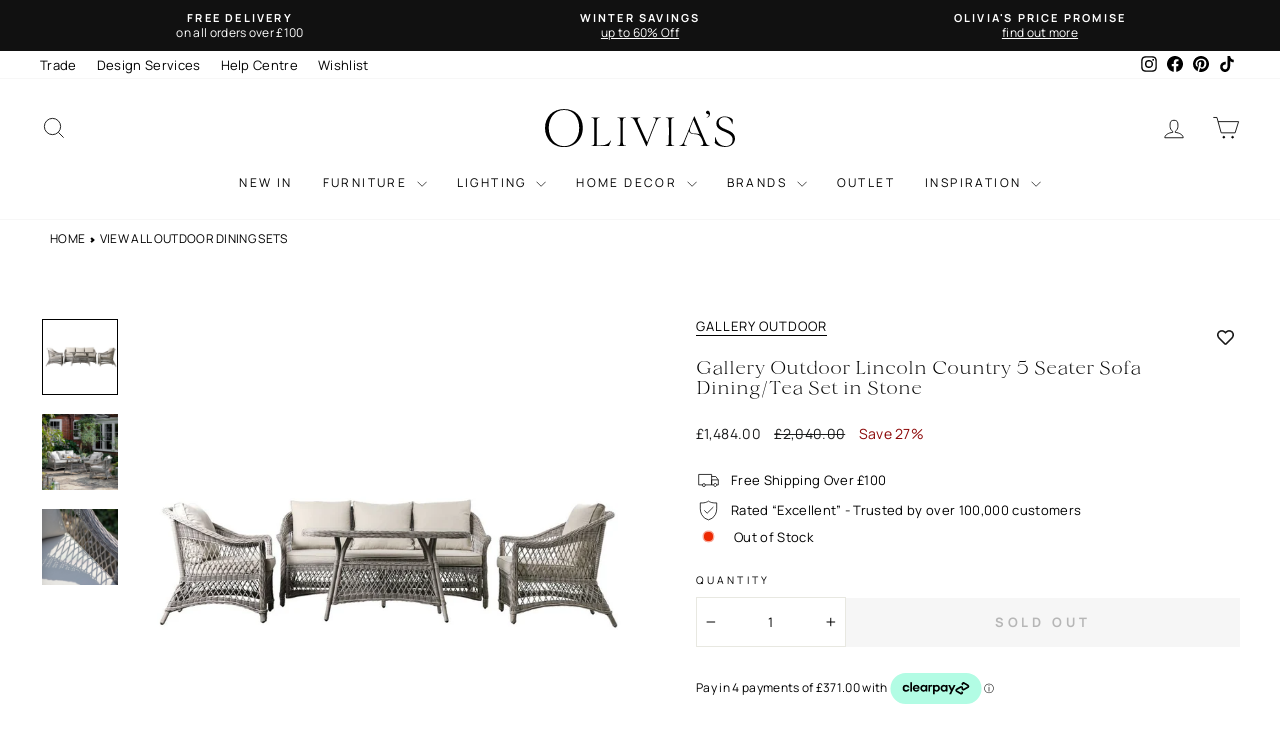

--- FILE ---
content_type: text/html; charset=utf-8
request_url: https://olivias.com/products/gallery-outdoor-lincoln-country-sofa-dining-tea-set-stone
body_size: 75829
content:
<!doctype html>
<html
  class="no-js"
  lang="en"
  dir="ltr">
  <head>
    <!-- ORG Schema -->
    <script type="application/ld+json">
{
  "@context": "https://schema.org",
  "@type": "Organization",
  "@id": "https://olivias.com#org",
  "name": "Olivia\u0026#39;s",
  "url": "https://olivias.com","sameAs": [
    "https://www.instagram.com/olivias.uk/",
    "https://www.facebook.com/Oliviasukhome",
    "https://www.tiktok.com/@oliviasukofficial",
    "https://uk.pinterest.com/oliviasukhome/",
    "https://www.youtube.com/@Olivias_Official"
  ],
  "contactPoint": [{
    "@type": "ContactPoint",
    "contactType": "customer service",
    "email": "customersupport@olivias.com",
    "areaServed": "GB"
  }]
}
</script>
    
      <!-- CookiePro Cookies Consent Notice start for olivias.com -->
      <script type="text/javascript">
  // Load CookiePro on user interaction to avoid LCP impact
      (function() {
        var cookieProLoaded = false;
        
        function loadCookiePro() {
          if (cookieProLoaded) return;
          cookieProLoaded = true;
          
          var script = document.createElement('script');
          script.src = 'https://cookie-cdn.cookiepro.com/scripttemplates/otSDKStub.js';
          script.type = 'text/javascript';
          script.charset = 'UTF-8';
          script.setAttribute('data-domain-script', '018f5cdb-f4c5-7d3c-b03a-47d8fb3cae1a');
          document.head.appendChild(script);
          
          script.onload = function() {
            function OptanonWrapper() { }
            (()=>{"use strict";var n=function(){var n;return!("string"!=typeof window.OnetrustActiveGroups||null==(n=window.Shopify)||!n.customerPrivacy)&&(t(),window.OptanonWrapper=t,!0)},t=function(){var n=window,t=n.OnetrustActiveGroups,r=n.Shopify,i={analytics:!!t.includes("C0002"),marketing:!!t.includes("C0004"),preferences:true};r.customerPrivacy.setTrackingConsent(i,(function(){}))};!function(){n();var t=0,r=setInterval((function(){(n()||t>150)&&clearInterval(r),t++}),150)}()})();
          };
          
          // Remove event listeners after loading
          events.forEach(function(event) {
            document.removeEventListener(event.name, event.handler, { passive: true });
            window.removeEventListener(event.name, event.handler, { passive: true });
          });
        }
        
        // List of interaction events
        var events = [
          { name: 'click', handler: loadCookiePro },
          { name: 'scroll', handler: loadCookiePro },
          { name: 'keydown', handler: loadCookiePro },
          { name: 'mousemove', handler: loadCookiePro },
          { name: 'touchstart', handler: loadCookiePro }
        ];
        
        // Add event listeners with passive option for better performance
        events.forEach(function(event) {
          document.addEventListener(event.name, event.handler, { passive: true });
          window.addEventListener(event.name, event.handler, { passive: true });
        });
        
        // Fallback: Load after 3 seconds if no interaction (for users who don't interact)
        setTimeout(function() {
          if (!cookieProLoaded) {
            loadCookiePro();
          }
        }, 10000);
      })();
    </script>
      <!-- CookiePro Cookies Consent Notice end for olivias.com -->

      <!-- MutationObserver error handling for third-party scripts -->
      <script type="text/javascript">
      (function() {
        // Override MutationObserver globally to prevent crashes
        var originalMutationObserver = window.MutationObserver || window.WebKitMutationObserver;

        if (originalMutationObserver) {
          window.MutationObserver = function(callback) {
            try {
              var observer = new originalMutationObserver(callback);
            } catch (e) {
              console.warn('Failed to create MutationObserver:', e);
              // Return a dummy observer that does nothing
              return {
                observe: function() { return false; },
                disconnect: function() {},
                takeRecords: function() { return []; }
              };
            }

            var originalObserve = observer.observe;
            observer.observe = function(target, options) {
              if (!target || !target.ownerDocument) {
                console.warn('MutationObserver.observe blocked: invalid target', target);
                return false;
              }
              try {
                return originalObserve.call(this, target, options);
              } catch (e) {
                console.warn('MutationObserver.observe error:', e.message);
                return false;
              }
            };

            return observer;
          };

          // Copy prototype
          window.MutationObserver.prototype = originalMutationObserver.prototype;
        }
      })();
      </script>

      <!-- Klaviyo script interceptor - load on user interaction -->
<script type="text/javascript">
(function() {
  var klaviyoLoaded = false;
  var klaviyoScripts = [];
  
  function loadKlaviyoScripts() {
    if (klaviyoLoaded) return;
    klaviyoLoaded = true;
    
    // Load any queued scripts
    klaviyoScripts.forEach(function(scriptData) {
      try {
        var script = document.createElement('script');
        script.src = scriptData.src;
        script.type = scriptData.type || 'text/javascript';
        if (scriptData.async) script.async = true;
        if (scriptData.defer) script.defer = true;
        if (scriptData.id) script.id = scriptData.id;
        // Copy any other attributes
        Object.keys(scriptData.attributes || {}).forEach(function(key) {
          script.setAttribute(key, scriptData.attributes[key]);
        });
        document.head.appendChild(script);
      } catch (e) {
        console.warn('Failed to load Klaviyo script:', scriptData.src, e);
      }
    });
    klaviyoScripts = [];
    
    // Remove event listeners after loading
    events.forEach(function(event) {
      document.removeEventListener(event.name, event.handler, { passive: true });
      window.removeEventListener(event.name, event.handler, { passive: true });
    });
  }
  
  // List of interaction events
  var events = [
    { name: 'click', handler: loadKlaviyoScripts },
    { name: 'scroll', handler: loadKlaviyoScripts },
    { name: 'keydown', handler: loadKlaviyoScripts },
    { name: 'mousemove', handler: loadKlaviyoScripts },
    { name: 'touchstart', handler: loadKlaviyoScripts }
  ];
  
  // Add event listeners with passive option for better performance
  events.forEach(function(event) {
    document.addEventListener(event.name, event.handler, { passive: true });
    window.addEventListener(event.name, event.handler, { passive: true });
  });
  
  // Intercept script tags being added to the DOM
  var observer = new MutationObserver(function(mutations) {
    mutations.forEach(function(mutation) {
      mutation.addedNodes.forEach(function(node) {
        if (node.tagName === 'SCRIPT' && node.src) {
          var src = node.src;
          // Check if it's a Klaviyo script
          if (src.includes('klaviyo.com') || src.includes('a.klaviyo.com') || src.includes('static.klaviyo.com')) {
            // Prevent the script from loading
            node.remove();
            
            // Store script data for later loading
            var scriptData = {
              src: src,
              type: node.type,
              async: node.async,
              defer: node.defer,
              id: node.id,
              attributes: {}
            };
            
            // Copy all attributes
            if (node.attributes) {
              for (var i = 0; i < node.attributes.length; i++) {
                var attr = node.attributes[i];
                if (attr.name !== 'src' && attr.name !== 'type' && attr.name !== 'async' && attr.name !== 'defer' && attr.name !== 'id') {
                  scriptData.attributes[attr.name] = attr.value;
                }
              }
            }
            
            klaviyoScripts.push(scriptData);
            
            // If already interacted, load immediately
            if (klaviyoLoaded) {
              loadKlaviyoScripts();
            }
          }
        }
      });
    });
  });
  
  // Start observing
  observer.observe(document.head, { childList: true, subtree: true });
  observer.observe(document.body, { childList: true, subtree: true });
  

})();
</script>
      <!-- Google Tag Manager -->
      <script>
        (function(w,d,s,l,i){w[l]=w[l]||[];w[l].push({'gtm.start':
          new Date().getTime(),event:'gtm.js'});var f=d.getElementsByTagName(s)[0],
          j=d.createElement(s),dl=l!='dataLayer'?'&l='+l:'';j.async=true;j.src=
          'https://www.googletagmanager.com/gtm.js?id='+i+dl;f.parentNode.insertBefore(j,f);
          })(window,document,'script','dataLayer','GTM-N8VRQQL');
      </script>
      <!-- End Google Tag Manager -->
    

<meta charset="utf-8">
    <meta http-equiv="X-UA-Compatible" content="IE=edge,chrome=1">
    <meta name="viewport" content="width=device-width,initial-scale=1">
    <meta name="theme-color" content="#000000">
    <meta name="keywords" content="olivias">
    <link rel="canonical" href="https://olivias.com/products/gallery-outdoor-lincoln-country-sofa-dining-tea-set-stone">
    <link
      rel="preconnect"
      href="https://cdn.shopify.com"
      crossorigin>
    <link rel="preconnect" href="https://static.afterpay.com">
    <link rel="preconnect" href="https://cookie-cdn.cookiepro.com">
    <link rel="preconnect" href="https://cdn.smooch.io">
    
    <link rel="dns-prefetch" href="https://productreviews.shopifycdn.com">
    <link rel="dns-prefetch" href="https://ajax.googleapis.com">
    <link rel="dns-prefetch" href="https://maps.googleapis.com">
    <link rel="dns-prefetch" href="https://maps.gstatic.com">
    
    <link
      rel="preload"
      href="//olivias.com/cdn/shop/files/velour-light.woff2?v=2372564652380695819"
      as="font"
      type="font/woff2"
      fetchpriority="high"
      crossorigin>
    <link
      rel="preload"
      href="//olivias.com/cdn/shop/t/1563/assets/manrope-regular.woff2?v=20648503887441314251760455813"
      as="font"
      type="font/woff2"
      crossorigin>
    <link
      rel="preload"
      href="//olivias.com/cdn/shop/t/1563/assets/manrope-semibold.woff2?v=77379280351174221721760455815"
      as="font"
      type="font/woff2"
      crossorigin>
    <link
      rel="preload"
      href="//olivias.com/cdn/shop/t/1563/assets/manrope-bold.woff2?v=17386574190942926421760455811"
      as="font"
      type="font/woff2"
      fetchpriority="high"
      crossorigin>
    <style>
      /* Inline font-face - use file_url for better caching */
      @font-face {
        font-family: 'Velour';
        src: url('//olivias.com/cdn/shop/files/velour-light.woff2?v=2372564652380695819') format('woff2');
        font-weight: 300;
        font-style: normal;
        font-display: swap;
      }
      @font-face {
        font-family: 'Velour-Light';
        src: url('//olivias.com/cdn/shop/files/velour-light.woff2?v=2372564652380695819') format('woff2');
        font-weight: 300;
        font-style: normal;
        font-display: swap;
      }
      @font-face {
        font-family: 'velour';
        src: url('//olivias.com/cdn/shop/files/velour-light.woff2?v=2372564652380695819') format('woff2');
        font-weight: 300;
        font-style: normal;
        font-display: swap;
      }
      @font-face {
        font-family: 'Manrope';
        src: url('//olivias.com/cdn/shop/t/1563/assets/manrope-regular.woff2?v=20648503887441314251760455813') format('woff2');
        font-weight: 400;
        font-style: normal;
        font-display: swap;
      }
      @font-face {
        font-family: 'Manrope';
        src: url('//olivias.com/cdn/shop/t/1563/assets/manrope-semibold.woff2?v=77379280351174221721760455815') format('woff2');
        font-weight: 600;
        font-style: normal;
        font-display: swap;
      }
      @font-face {
        font-family: 'Manrope';
        src: url('//olivias.com/cdn/shop/t/1563/assets/manrope-bold.woff2?v=17386574190942926421760455811') format('woff2');
        font-weight: 700;
        font-style: normal;
        font-display: swap;
      }
      
      /* Critical CSS: Show first hero slide immediately for faster LCP (only until slideshow initializes) */
      .hero:not(.loaded) .slideshow__slide:first-child img.hero__image,
      .hero:not(.loaded) .slideshow__slide:first-child .image-element,
      .hero:not(.loaded) .slideshow__slide:first-child .hero__image-wrapper,
      .hero:not(.loaded) .slideshow__slide:first-child .animation-cropper,
      .hero:not(.loaded) .slideshow__slide:first-child .animation-contents,
      image-element[data-aos="none"] img,
      image-element[data-aos="none"] .image-element {
        opacity: 1 !important;
      }
      
      /* Block GTStandard font from Shop Pay - override with local font to prevent download */
      @font-face {
        font-family: 'GTStandard';
        src: local('Velour');
        font-display: swap;
      }
    </style>
    
    <script src="//olivias.com/cdn/shop/t/1563/assets/jquery-351.js?v=182249697284741396171759360477" defer></script>


    <script>
      // Load Afterpay after page loads
      window.addEventListener('load', function() {
        var script = document.createElement('script');
        script.src = 'https://static.afterpay.com/shopify-clearpay-javascript.js';
        document.head.appendChild(script);
      });
    </script>
    <!-- Add the splide if you want default styling -->
    
    
    
      <link
        rel="preload"
        as="style"
        href="//olivias.com/cdn/shop/t/1563/assets/swiper-bundle.min.css?v=15266169833405629801736173036"
        onload="this.onload=null;this.rel='stylesheet'" />
      <noscript><link rel="stylesheet" href="//olivias.com/cdn/shop/t/1563/assets/swiper-bundle.min.css?v=15266169833405629801736173036"></noscript>
    
    
<!-- Tracking data -->





    
<link
        rel="icon"
        type="image/png"
        href="//olivias.com/cdn/shop/files/favicon.svg?crop=center&height=32&v=1742392595&width=32">
      <link
        rel="icon"
        type="image/png"
        href="//olivias.com/cdn/shop/files/favicon_96x96.svg?v=1742392595">
      <link
        rel="icon"
        type="image/svg+xml"
        href="https://cdn.shopify.com/s/files/1/2696/7002/files/favicon_74247102-ca58-4354-a878-e1f7cffb7c48.svg?v=1742392888" />
      <link rel="shortcut icon" href="//olivias.com/cdn/shop/files/favicon_96x96.svg?v=1742392595" />
      <link
        rel="apple-touch-icon"
        sizes="180x180"
        href="https://cdn.shopify.com/s/files/1/2696/7002/files/apple-touch-icon.png?v=1742392887" />
      <link rel="shortcut icon" href="https://cdn.shopify.com/s/files/1/2696/7002/files/favicon.ico?v=1742392887" /><title>Gallery Outdoor Lincoln Country 5 Seater Sofa Dining/Tea Set in Stone
&ndash; Olivia&#39;s
</title>
<meta name="description" content="This beautiful Sofa Dining/Tea Set features a 3-seater sofa, two armchairs and a dining table. They are crafted from hand woven all weather 5mm PE rattan with a combination of close weave and open weave patterns to give a stylish design in a lovely stone colour. For comfort, the sofa and chairs have a luxurious showerp"><meta property="og:site_name" content="Olivia&#39;s">
  <meta property="og:url" content="https://olivias.com/products/gallery-outdoor-lincoln-country-sofa-dining-tea-set-stone">
  <meta property="og:title" content="Gallery Outdoor Lincoln Country 5 Seater Sofa Dining/Tea Set in Stone">
  <meta property="og:type" content="product">
  <meta property="og:description" content="This beautiful Sofa Dining/Tea Set features a 3-seater sofa, two armchairs and a dining table. They are crafted from hand woven all weather 5mm PE rattan with a combination of close weave and open weave patterns to give a stylish design in a lovely stone colour. For comfort, the sofa and chairs have a luxurious showerp"><meta property="og:image" content="http://olivias.com/cdn/shop/products/5059413684258_00.jpg?v=1712143734">
    <meta property="og:image:secure_url" content="https://olivias.com/cdn/shop/products/5059413684258_00.jpg?v=1712143734">
    <meta property="og:image:width" content="1100">
    <meta property="og:image:height" content="1100"><meta name="twitter:site" content="@">
  <meta name="twitter:card" content="summary_large_image">
  <meta name="twitter:title" content="Gallery Outdoor Lincoln Country 5 Seater Sofa Dining/Tea Set in Stone">
  <meta name="twitter:description" content="This beautiful Sofa Dining/Tea Set features a 3-seater sofa, two armchairs and a dining table. They are crafted from hand woven all weather 5mm PE rattan with a combination of close weave and open weave patterns to give a stylish design in a lovely stone colour. For comfort, the sofa and chairs have a luxurious showerp">

    <link href="//olivias.com/cdn/shop/t/1563/assets/theme.css?v=117609542359556147491768842672" rel="stylesheet" type="text/css" media="all" />
    <link rel="preload" href="//olivias.com/cdn/shop/t/1563/assets/cart-counter.css?v=91665092920711439991754574387" as="style" onload="this.onload=null;this.rel='stylesheet'">
    <noscript><link href="//olivias.com/cdn/shop/t/1563/assets/cart-counter.css?v=91665092920711439991754574387" rel="stylesheet" type="text/css" media="all" /></noscript>
    <link rel="preload" href="//olivias.com/cdn/shop/t/1563/assets/collection-description.css?v=71159186182107914821741280591" as="style" onload="this.onload=null;this.rel='stylesheet'">
    <noscript><link href="//olivias.com/cdn/shop/t/1563/assets/collection-description.css?v=71159186182107914821741280591" rel="stylesheet" type="text/css" media="all" /></noscript>
    <link rel="preload" href="//olivias.com/cdn/shop/t/1563/assets/product-truncated.css?v=61803886012571244021753975934" as="style" onload="this.onload=null;this.rel='stylesheet'">
    <noscript><link href="//olivias.com/cdn/shop/t/1563/assets/product-truncated.css?v=61803886012571244021753975934" rel="stylesheet" type="text/css" media="all" /></noscript><style data-shopify>/* Using custom fonts from assets - no Google Fonts */
    :root {
    
    --typeHeaderPrimary: 'Velour';  
    --typeHeaderFallback: -apple-system, BlinkMacSystemFont, 'Segoe UI', Roboto, sans-serif;
    --typeHeaderSize: 34px;
    --typeHeaderWeight: 300;
    --typeHeaderLineHeight: 1;
    --typeHeaderSpacing: 0.0em;

    --typeBasePrimary: 'Manrope';
    --typeBaseFallback: -apple-system, BlinkMacSystemFont, 'Segoe UI', Roboto, sans-serif;
    --typeBaseSize: 13px;
    --typeBaseWeight: 400;
    --typeBaseSpacing: 0.025em;
    --typeBaseLineHeight: 1.4;
    --typeBaselineHeightMinus01: 1.3;
    --typeBasepriceFont: 13px;
    --typeCollectionTitle: 20px;
    --colorBorder: #e8e8e1;

    --colorBtnPrimary: #000000;
    --colorBtnPrimaryLight: #1a1a1a;
    --colorBtnPrimaryDim: #000000;
    --colorBtnPrimaryText: #ffffff;
    --colorBtnSecondaryText: #fff;
    --colorBtnSecondary: #111111;

    --typeCollectionTitle: 20px;

    --iconWeight: 2px;
    --iconLinecaps: miter;

    
        --buttonRadius: 0;
    

    --colorGridOverlayOpacity: 0.1;
    --colorAnnouncement: #111111;
    --colorAnnouncementText: #ffffff;

    --colorBody: #ffffff;
    --colorBodyAlpha05: rgba(255, 255, 255, 0.05);
    --colorBodyDim: #f2f2f2;
    --colorBodyLightDim: #fafafa;
    --colorBodyMediumDim: #f5f5f5;


    --colorBorder: #e8e8e1;

    --colorBtnPrimary: #000000;
    --colorBtnPrimaryLight: #1a1a1a;
    --colorBtnPrimaryDim: #000000;
    --colorBtnPrimaryText: #ffffff;

    --colorCartDot: #8c0808;

    --colorDrawers: #ffffff;
    --colorDrawersDim: #f2f2f2;
    --colorDrawerBorder: #e8e8e1;
    --colorDrawerText: #000000;
    --colorDrawerTextDark: #000000;
    --colorDrawerButton: #000000;
    --colorDrawerButtonText: #ffffff;

    --colorFooter: #e6e6e6;
    --colorFooterText: #111111;
    --colorFooterTextAlpha01: #111111;

    --colorGridOverlay: #000000;
    --colorGridOverlayOpacity: 0.1;

    --colorHeaderTextAlpha01: rgba(0, 0, 0, 0.1);

    --colorHeroText: #ffffff;

    --colorSmallImageBg: #ffffff;
    --colorLargeImageBg: #0f0f0f;

    --colorImageOverlay: #000000;
    --colorImageOverlayOpacity: 0.37;
    --colorImageOverlayTextShadow: 0.2;

    --colorLink: #000000;

    --colorModalBg: rgba(230, 230, 230, 0.6);

    --colorNav: #ffffff;
    --colorNavText: #000000;

    --colorPrice: #1c1d1d;

    --colorSaleTag: #262626;
    --colorSaleTagText: #ffffff;

    --colorTextBody: #000000;
    --colorTextBodyAlpha015: rgba(0, 0, 0, 0.25);
    --colorTextBodyAlpha005: rgba(0, 0, 0, 0.05);
    --colorTextBodyAlpha008: rgba(0, 0, 0, 0.08);
    --colorTextSavings: #8c0808;

    --urlIcoSelect: url(//olivias.com/cdn/shop/t/1563/assets/ico-select.svg);
    --urlIcoSelectFooter: url(//olivias.com/cdn/shop/t/1563/assets/ico-select-footer.svg);
    --urlIcoSelectWhite: url(//olivias.com/cdn/shop/t/1563/assets/ico-select-white.svg);

    --grid-gutter: 17px;
    --drawer-gutter: 20px;

    --sizeChartMargin: 25px 0;
    --sizeChartIconMargin: 5px;

    --newsletterReminderPadding: 40px;

    /*Shop Pay Installments*/
    --color-body-text: #000000;
    --color-body: #ffffff;
    --color-bg: #ffffff;
    }

    .placeholder-content {
    background-image: linear-gradient(100deg, #ffffff 40%, #f7f7f7 63%, #ffffff 79%);
    }</style><script>
      document.documentElement.className = document.documentElement.className.replace('no-js', 'js');
      window.theme = window.theme || {};
      theme.routes = {
      home: "/",
      cart: "/cart.js",
      cartPage: "/cart",
      cartAdd: "/cart/add.js",
      cartChange: "/cart/change.js",
      search: "/search",
      predictiveSearch: "/search/suggest"
          };
          theme.strings = {
      soldOut: "Sold Out",
      unavailable: "Unavailable",
      inStockLabel: "In stock, ready to ship",
      oneStockLabel: "Low stock - [count] item left",
      otherStockLabel: "Low stock - [count] items left",
      willNotShipUntil: "Ready to ship [date]",
      willBeInStockAfter: "Back in stock [date]",
      waitingForStock: "Backordered, shipping soon",
      savePrice: "Save [saved_amount]",
      cartEmpty: "Your cart is currently empty.",
      cartTermsConfirmation: "You must agree with the terms and conditions of sales to check out",
      searchCollections: "Collections",
      searchPages: "Pages",
      searchArticles: "Articles",
      productFrom: "from ",
      maxQuantity: "You can only have [quantity] of [title] in your cart."
          };
          theme.settings = {
      cartType: "drawer",
      isCustomerTemplate: false,
      moneyFormat: "\u003cspan class=money\u003e£{{amount}}\u003c\/span\u003e",
      saveType: "percent",
      productImageSize: "square",
      productImageCover: false,
      predictiveSearch: true,
      predictiveSearchType: null,
      predictiveSearchVendor: false,
      predictiveSearchPrice: false,
      quickView: false,
      themeName: 'Impulse',
      themeVersion: "7.5.2"
          };
    </script>

    <script>
      // Block Shopify font picker fonts - prevents 200+ unnecessary fonts from loading
      (function() {
        var orig = HTMLHeadElement.prototype.appendChild;
        HTMLHeadElement.prototype.appendChild = function(el) {
          if (el.tagName === 'LINK' && el.href && el.href.includes('fonts.shopifycdn.com')) {
            return el; // Block it
          }
          return orig.call(this, el);
        };
      })();
    </script>


    

    
  


    <script>window.performance && window.performance.mark && window.performance.mark('shopify.content_for_header.start');</script><meta id="shopify-digital-wallet" name="shopify-digital-wallet" content="/26967002/digital_wallets/dialog">
<meta name="shopify-checkout-api-token" content="3fa0ee5101ad8076ce60353c9f256bb0">
<meta id="in-context-paypal-metadata" data-shop-id="26967002" data-venmo-supported="false" data-environment="production" data-locale="en_US" data-paypal-v4="true" data-currency="GBP">
<link rel="alternate" type="application/json+oembed" href="https://olivias.com/products/gallery-outdoor-lincoln-country-sofa-dining-tea-set-stone.oembed">
<script async="async" src="/checkouts/internal/preloads.js?locale=en-GB"></script>
<link rel="preconnect" href="https://shop.app" crossorigin="anonymous">
<script async="async" src="https://shop.app/checkouts/internal/preloads.js?locale=en-GB&shop_id=26967002" crossorigin="anonymous"></script>
<script id="apple-pay-shop-capabilities" type="application/json">{"shopId":26967002,"countryCode":"GB","currencyCode":"GBP","merchantCapabilities":["supports3DS"],"merchantId":"gid:\/\/shopify\/Shop\/26967002","merchantName":"Olivia's","requiredBillingContactFields":["postalAddress","email","phone"],"requiredShippingContactFields":["postalAddress","email","phone"],"shippingType":"shipping","supportedNetworks":["visa","maestro","masterCard","amex","discover","elo"],"total":{"type":"pending","label":"Olivia's","amount":"1.00"},"shopifyPaymentsEnabled":true,"supportsSubscriptions":true}</script>
<script id="shopify-features" type="application/json">{"accessToken":"3fa0ee5101ad8076ce60353c9f256bb0","betas":["rich-media-storefront-analytics"],"domain":"olivias.com","predictiveSearch":true,"shopId":26967002,"locale":"en"}</script>
<script>var Shopify = Shopify || {};
Shopify.shop = "homelia-com.myshopify.com";
Shopify.locale = "en";
Shopify.currency = {"active":"GBP","rate":"1.0"};
Shopify.country = "GB";
Shopify.theme = {"name":"olivias-impulse\/main","id":176680698239,"schema_name":"Impulse","schema_version":"7.6.1","theme_store_id":null,"role":"main"};
Shopify.theme.handle = "null";
Shopify.theme.style = {"id":null,"handle":null};
Shopify.cdnHost = "olivias.com/cdn";
Shopify.routes = Shopify.routes || {};
Shopify.routes.root = "/";</script>
<script type="module">!function(o){(o.Shopify=o.Shopify||{}).modules=!0}(window);</script>
<script>!function(o){function n(){var o=[];function n(){o.push(Array.prototype.slice.apply(arguments))}return n.q=o,n}var t=o.Shopify=o.Shopify||{};t.loadFeatures=n(),t.autoloadFeatures=n()}(window);</script>
<script>
  window.ShopifyPay = window.ShopifyPay || {};
  window.ShopifyPay.apiHost = "shop.app\/pay";
  window.ShopifyPay.redirectState = null;
</script>
<script id="shop-js-analytics" type="application/json">{"pageType":"product"}</script>
<script defer="defer" async type="module" src="//olivias.com/cdn/shopifycloud/shop-js/modules/v2/client.init-shop-cart-sync_BT-GjEfc.en.esm.js"></script>
<script defer="defer" async type="module" src="//olivias.com/cdn/shopifycloud/shop-js/modules/v2/chunk.common_D58fp_Oc.esm.js"></script>
<script defer="defer" async type="module" src="//olivias.com/cdn/shopifycloud/shop-js/modules/v2/chunk.modal_xMitdFEc.esm.js"></script>
<script type="module">
  await import("//olivias.com/cdn/shopifycloud/shop-js/modules/v2/client.init-shop-cart-sync_BT-GjEfc.en.esm.js");
await import("//olivias.com/cdn/shopifycloud/shop-js/modules/v2/chunk.common_D58fp_Oc.esm.js");
await import("//olivias.com/cdn/shopifycloud/shop-js/modules/v2/chunk.modal_xMitdFEc.esm.js");

  window.Shopify.SignInWithShop?.initShopCartSync?.({"fedCMEnabled":true,"windoidEnabled":true});

</script>
<script>
  window.Shopify = window.Shopify || {};
  if (!window.Shopify.featureAssets) window.Shopify.featureAssets = {};
  window.Shopify.featureAssets['shop-js'] = {"shop-cart-sync":["modules/v2/client.shop-cart-sync_DZOKe7Ll.en.esm.js","modules/v2/chunk.common_D58fp_Oc.esm.js","modules/v2/chunk.modal_xMitdFEc.esm.js"],"init-fed-cm":["modules/v2/client.init-fed-cm_B6oLuCjv.en.esm.js","modules/v2/chunk.common_D58fp_Oc.esm.js","modules/v2/chunk.modal_xMitdFEc.esm.js"],"shop-cash-offers":["modules/v2/client.shop-cash-offers_D2sdYoxE.en.esm.js","modules/v2/chunk.common_D58fp_Oc.esm.js","modules/v2/chunk.modal_xMitdFEc.esm.js"],"shop-login-button":["modules/v2/client.shop-login-button_QeVjl5Y3.en.esm.js","modules/v2/chunk.common_D58fp_Oc.esm.js","modules/v2/chunk.modal_xMitdFEc.esm.js"],"pay-button":["modules/v2/client.pay-button_DXTOsIq6.en.esm.js","modules/v2/chunk.common_D58fp_Oc.esm.js","modules/v2/chunk.modal_xMitdFEc.esm.js"],"shop-button":["modules/v2/client.shop-button_DQZHx9pm.en.esm.js","modules/v2/chunk.common_D58fp_Oc.esm.js","modules/v2/chunk.modal_xMitdFEc.esm.js"],"avatar":["modules/v2/client.avatar_BTnouDA3.en.esm.js"],"init-windoid":["modules/v2/client.init-windoid_CR1B-cfM.en.esm.js","modules/v2/chunk.common_D58fp_Oc.esm.js","modules/v2/chunk.modal_xMitdFEc.esm.js"],"init-shop-for-new-customer-accounts":["modules/v2/client.init-shop-for-new-customer-accounts_C_vY_xzh.en.esm.js","modules/v2/client.shop-login-button_QeVjl5Y3.en.esm.js","modules/v2/chunk.common_D58fp_Oc.esm.js","modules/v2/chunk.modal_xMitdFEc.esm.js"],"init-shop-email-lookup-coordinator":["modules/v2/client.init-shop-email-lookup-coordinator_BI7n9ZSv.en.esm.js","modules/v2/chunk.common_D58fp_Oc.esm.js","modules/v2/chunk.modal_xMitdFEc.esm.js"],"init-shop-cart-sync":["modules/v2/client.init-shop-cart-sync_BT-GjEfc.en.esm.js","modules/v2/chunk.common_D58fp_Oc.esm.js","modules/v2/chunk.modal_xMitdFEc.esm.js"],"shop-toast-manager":["modules/v2/client.shop-toast-manager_DiYdP3xc.en.esm.js","modules/v2/chunk.common_D58fp_Oc.esm.js","modules/v2/chunk.modal_xMitdFEc.esm.js"],"init-customer-accounts":["modules/v2/client.init-customer-accounts_D9ZNqS-Q.en.esm.js","modules/v2/client.shop-login-button_QeVjl5Y3.en.esm.js","modules/v2/chunk.common_D58fp_Oc.esm.js","modules/v2/chunk.modal_xMitdFEc.esm.js"],"init-customer-accounts-sign-up":["modules/v2/client.init-customer-accounts-sign-up_iGw4briv.en.esm.js","modules/v2/client.shop-login-button_QeVjl5Y3.en.esm.js","modules/v2/chunk.common_D58fp_Oc.esm.js","modules/v2/chunk.modal_xMitdFEc.esm.js"],"shop-follow-button":["modules/v2/client.shop-follow-button_CqMgW2wH.en.esm.js","modules/v2/chunk.common_D58fp_Oc.esm.js","modules/v2/chunk.modal_xMitdFEc.esm.js"],"checkout-modal":["modules/v2/client.checkout-modal_xHeaAweL.en.esm.js","modules/v2/chunk.common_D58fp_Oc.esm.js","modules/v2/chunk.modal_xMitdFEc.esm.js"],"shop-login":["modules/v2/client.shop-login_D91U-Q7h.en.esm.js","modules/v2/chunk.common_D58fp_Oc.esm.js","modules/v2/chunk.modal_xMitdFEc.esm.js"],"lead-capture":["modules/v2/client.lead-capture_BJmE1dJe.en.esm.js","modules/v2/chunk.common_D58fp_Oc.esm.js","modules/v2/chunk.modal_xMitdFEc.esm.js"],"payment-terms":["modules/v2/client.payment-terms_Ci9AEqFq.en.esm.js","modules/v2/chunk.common_D58fp_Oc.esm.js","modules/v2/chunk.modal_xMitdFEc.esm.js"]};
</script>
<script>(function() {
  var isLoaded = false;
  function asyncLoad() {
    if (isLoaded) return;
    isLoaded = true;
    var urls = ["https:\/\/formbuilder.hulkapps.com\/skeletopapp.js?shop=homelia-com.myshopify.com","\/\/cdn.shopify.com\/s\/files\/1\/0257\/0108\/9360\/t\/85\/assets\/usf-license.js?shop=homelia-com.myshopify.com","","","","","","","https:\/\/s3-us-west-2.amazonaws.com\/unific-ipaas-cdn\/js\/unific-util-shopify.js?shop=homelia-com.myshopify.com"];
    for (var i = 0; i < urls.length; i++) {
      var s = document.createElement('script');
      s.type = 'text/javascript';
      s.async = true;
      s.src = urls[i];
      var x = document.getElementsByTagName('script')[0];
      x.parentNode.insertBefore(s, x);
    }
  };
  if(window.attachEvent) {
    window.attachEvent('onload', asyncLoad);
  } else {
    window.addEventListener('load', asyncLoad, false);
  }
})();</script>
<script id="__st">var __st={"a":26967002,"offset":0,"reqid":"d76007d7-db4a-421e-b8f5-1f882653f5a3-1769194629","pageurl":"olivias.com\/products\/gallery-outdoor-lincoln-country-sofa-dining-tea-set-stone","u":"809ee508c043","p":"product","rtyp":"product","rid":6786546466869};</script>
<script>window.ShopifyPaypalV4VisibilityTracking = true;</script>
<script id="captcha-bootstrap">!function(){'use strict';const t='contact',e='account',n='new_comment',o=[[t,t],['blogs',n],['comments',n],[t,'customer']],c=[[e,'customer_login'],[e,'guest_login'],[e,'recover_customer_password'],[e,'create_customer']],r=t=>t.map((([t,e])=>`form[action*='/${t}']:not([data-nocaptcha='true']) input[name='form_type'][value='${e}']`)).join(','),a=t=>()=>t?[...document.querySelectorAll(t)].map((t=>t.form)):[];function s(){const t=[...o],e=r(t);return a(e)}const i='password',u='form_key',d=['recaptcha-v3-token','g-recaptcha-response','h-captcha-response',i],f=()=>{try{return window.sessionStorage}catch{return}},m='__shopify_v',_=t=>t.elements[u];function p(t,e,n=!1){try{const o=window.sessionStorage,c=JSON.parse(o.getItem(e)),{data:r}=function(t){const{data:e,action:n}=t;return t[m]||n?{data:e,action:n}:{data:t,action:n}}(c);for(const[e,n]of Object.entries(r))t.elements[e]&&(t.elements[e].value=n);n&&o.removeItem(e)}catch(o){console.error('form repopulation failed',{error:o})}}const l='form_type',E='cptcha';function T(t){t.dataset[E]=!0}const w=window,h=w.document,L='Shopify',v='ce_forms',y='captcha';let A=!1;((t,e)=>{const n=(g='f06e6c50-85a8-45c8-87d0-21a2b65856fe',I='https://cdn.shopify.com/shopifycloud/storefront-forms-hcaptcha/ce_storefront_forms_captcha_hcaptcha.v1.5.2.iife.js',D={infoText:'Protected by hCaptcha',privacyText:'Privacy',termsText:'Terms'},(t,e,n)=>{const o=w[L][v],c=o.bindForm;if(c)return c(t,g,e,D).then(n);var r;o.q.push([[t,g,e,D],n]),r=I,A||(h.body.append(Object.assign(h.createElement('script'),{id:'captcha-provider',async:!0,src:r})),A=!0)});var g,I,D;w[L]=w[L]||{},w[L][v]=w[L][v]||{},w[L][v].q=[],w[L][y]=w[L][y]||{},w[L][y].protect=function(t,e){n(t,void 0,e),T(t)},Object.freeze(w[L][y]),function(t,e,n,w,h,L){const[v,y,A,g]=function(t,e,n){const i=e?o:[],u=t?c:[],d=[...i,...u],f=r(d),m=r(i),_=r(d.filter((([t,e])=>n.includes(e))));return[a(f),a(m),a(_),s()]}(w,h,L),I=t=>{const e=t.target;return e instanceof HTMLFormElement?e:e&&e.form},D=t=>v().includes(t);t.addEventListener('submit',(t=>{const e=I(t);if(!e)return;const n=D(e)&&!e.dataset.hcaptchaBound&&!e.dataset.recaptchaBound,o=_(e),c=g().includes(e)&&(!o||!o.value);(n||c)&&t.preventDefault(),c&&!n&&(function(t){try{if(!f())return;!function(t){const e=f();if(!e)return;const n=_(t);if(!n)return;const o=n.value;o&&e.removeItem(o)}(t);const e=Array.from(Array(32),(()=>Math.random().toString(36)[2])).join('');!function(t,e){_(t)||t.append(Object.assign(document.createElement('input'),{type:'hidden',name:u})),t.elements[u].value=e}(t,e),function(t,e){const n=f();if(!n)return;const o=[...t.querySelectorAll(`input[type='${i}']`)].map((({name:t})=>t)),c=[...d,...o],r={};for(const[a,s]of new FormData(t).entries())c.includes(a)||(r[a]=s);n.setItem(e,JSON.stringify({[m]:1,action:t.action,data:r}))}(t,e)}catch(e){console.error('failed to persist form',e)}}(e),e.submit())}));const S=(t,e)=>{t&&!t.dataset[E]&&(n(t,e.some((e=>e===t))),T(t))};for(const o of['focusin','change'])t.addEventListener(o,(t=>{const e=I(t);D(e)&&S(e,y())}));const B=e.get('form_key'),M=e.get(l),P=B&&M;t.addEventListener('DOMContentLoaded',(()=>{const t=y();if(P)for(const e of t)e.elements[l].value===M&&p(e,B);[...new Set([...A(),...v().filter((t=>'true'===t.dataset.shopifyCaptcha))])].forEach((e=>S(e,t)))}))}(h,new URLSearchParams(w.location.search),n,t,e,['guest_login'])})(!0,!1)}();</script>
<script integrity="sha256-4kQ18oKyAcykRKYeNunJcIwy7WH5gtpwJnB7kiuLZ1E=" data-source-attribution="shopify.loadfeatures" defer="defer" src="//olivias.com/cdn/shopifycloud/storefront/assets/storefront/load_feature-a0a9edcb.js" crossorigin="anonymous"></script>
<script crossorigin="anonymous" defer="defer" src="//olivias.com/cdn/shopifycloud/storefront/assets/shopify_pay/storefront-65b4c6d7.js?v=20250812"></script>
<script data-source-attribution="shopify.dynamic_checkout.dynamic.init">var Shopify=Shopify||{};Shopify.PaymentButton=Shopify.PaymentButton||{isStorefrontPortableWallets:!0,init:function(){window.Shopify.PaymentButton.init=function(){};var t=document.createElement("script");t.src="https://olivias.com/cdn/shopifycloud/portable-wallets/latest/portable-wallets.en.js",t.type="module",document.head.appendChild(t)}};
</script>
<script data-source-attribution="shopify.dynamic_checkout.buyer_consent">
  function portableWalletsHideBuyerConsent(e){var t=document.getElementById("shopify-buyer-consent"),n=document.getElementById("shopify-subscription-policy-button");t&&n&&(t.classList.add("hidden"),t.setAttribute("aria-hidden","true"),n.removeEventListener("click",e))}function portableWalletsShowBuyerConsent(e){var t=document.getElementById("shopify-buyer-consent"),n=document.getElementById("shopify-subscription-policy-button");t&&n&&(t.classList.remove("hidden"),t.removeAttribute("aria-hidden"),n.addEventListener("click",e))}window.Shopify?.PaymentButton&&(window.Shopify.PaymentButton.hideBuyerConsent=portableWalletsHideBuyerConsent,window.Shopify.PaymentButton.showBuyerConsent=portableWalletsShowBuyerConsent);
</script>
<script data-source-attribution="shopify.dynamic_checkout.cart.bootstrap">document.addEventListener("DOMContentLoaded",(function(){function t(){return document.querySelector("shopify-accelerated-checkout-cart, shopify-accelerated-checkout")}if(t())Shopify.PaymentButton.init();else{new MutationObserver((function(e,n){t()&&(Shopify.PaymentButton.init(),n.disconnect())})).observe(document.body,{childList:!0,subtree:!0})}}));
</script>
<link id="shopify-accelerated-checkout-styles" rel="stylesheet" media="screen" href="https://olivias.com/cdn/shopifycloud/portable-wallets/latest/accelerated-checkout-backwards-compat.css" crossorigin="anonymous">
<style id="shopify-accelerated-checkout-cart">
        #shopify-buyer-consent {
  margin-top: 1em;
  display: inline-block;
  width: 100%;
}

#shopify-buyer-consent.hidden {
  display: none;
}

#shopify-subscription-policy-button {
  background: none;
  border: none;
  padding: 0;
  text-decoration: underline;
  font-size: inherit;
  cursor: pointer;
}

#shopify-subscription-policy-button::before {
  box-shadow: none;
}

      </style>

<script>window.performance && window.performance.mark && window.performance.mark('shopify.content_for_header.end');</script>


      

  <script>
    let scriptUrls = ["\thttps:\\\/\\\/wishlisthero-assets.revampco.com\\\/store-front\\\/bundle2.js?shop=homelia-com.myshopify.com","https:\\\/\\\/wishlisthero-assets.revampco.com\\\/store-front\\\/bundle2.js?shop=homelia-com.myshopify.com","https:\\\/\\\/cdn.shopify.com\\\/s\\\/files\\\/1\\\/2696\\\/7002\\\/t\\\/1052\\\/assets\\\/zendesk-embeddable.js?v=1667688516\\u0026shop=homelia-com.myshopify.com","https:\\\/\\\/cdn.shopify.com\\\/s\\\/files\\\/1\\\/2696\\\/7002\\\/t\\\/1052\\\/assets\\\/zendesk-embeddable.js?v=1667688516\\u0026shop=homelia-com.myshopify.com","https:\\\/\\\/zooomyapps.com\\\/backinstock\\\/ZooomyOrders.js?shop=homelia-com.myshopify.com","https:\\\/\\\/zooomyapps.com\\\/backinstock\\\/ZooomyOrders.js?shop=homelia-com.myshopify.com","https:\\\/\\\/cdn.shopify.com\\\/s\\\/files\\\/1\\\/0597\\\/3783\\\/3627\\\/files\\\/tptinstall.min.js?v=1718591634\\u0026t=tapita-seo-script-tags\\u0026shop=homelia-com.myshopify.com","https:\\\/\\\/cdn.shopify.com\\\/s\\\/files\\\/1\\\/0597\\\/3783\\\/3627\\\/files\\\/tptinstall.min.js?v=1718591634\\u0026t=tapita-seo-script-tags\\u0026shop=homelia-com.myshopify.com\t"];

    const injectScripts = (urls) => {

      // console.log('injectScripts ran');
      // console.log({ scriptUrls });

      urls.forEach(scriptUrl => {

        

        const script = document.createElement('script');
        script.type = 'text/javascript';
        script.src = scriptUrl.replaceAll('\\/', '/').replaceAll('\\u0026', '&');

        document.head.appendChild(script);
      });

      scriptUrls.length = 0;
    }


	// Add event listeners for click, scroll, and keydown
	document.addEventListener('click', () => injectScripts(scriptUrls));
	window.addEventListener('scroll', () => injectScripts(scriptUrls));
	document.addEventListener('keydown', () => injectScripts(scriptUrls));
	document.addEventListener('mousemove', () => injectScripts(scriptUrls));
	document.addEventListener('touchstart', () => injectScripts(scriptUrls));

    
  </script>

    <script>
      // Block Shop Pay GTStandard font injection (dynamically injected after page load)
      (function() {
        var observer = new MutationObserver(function(mutations) {
          mutations.forEach(function(mutation) {
            mutation.addedNodes.forEach(function(node) {
              if (node.tagName === 'STYLE' && ( (node.textContent && node.textContent.includes('GTStandard')))) {
                node.remove();
              }
            });
          });
        });
        observer.observe(document.documentElement, { childList: true, subtree: true });
      })();
    </script>
    

    
    <script>window._usfTheme={
    id:176680698239,
    name:"Impulse",
    version:"7.6.1",
    vendor:"Archetype Themes",
    applied:1,
    assetUrl:"//olivias.com/cdn/shop/t/1563/assets/usf-boot.js?v=14330384916846514971768388075"
};
window._usfCustomerTags = null;
window._usfCollectionId = null;
window._usfCollectionDefaultSort = null;
window._usfLocale = "en";
window._usfRootUrl = "\/";
window.usf = {
  settings: {"online":1,"version":"1.0.2.4112","shop":"homelia-com.myshopify.com","siteId":"016b7dce-c514-428a-981d-4c8330738fc2","resUrl":"//cdn.shopify.com/s/files/1/0257/0108/9360/t/85/assets/","analyticsApiUrl":"https://svc-8-analytics-usf.hotyon.com/set","searchSvcUrl":"https://svc-8-usf.hotyon.com/","enabledPlugins":["addtocart-usf"],"showGotoTop":1,"mobileBreakpoint":767,"decimals":2,"useTrailingZeros":1,"decimalDisplay":".","thousandSeparator":",","currency":"GBP","priceLongFormat":"<span class=money>£{0}</span>","priceFormat":"<span class=money>£{0}</span>","plugins":{"swatch-colorsizeswatch":{"swatchType":"circle","showImage":false,"colorNames":"Color","showSoldOutVariant":false,"hideOptionsUnavailable":false,"showToolTip":true,"tooltipPosition":"top","hideOptions":[]}},"revision":86784927,"filters":{"horz":1,"filtersHorzStyle":"default","filtersHorzPosition":"left","filtersMobileStyle":"default"},"instantSearch":{"online":1,"searchBoxSelector":"input[name=q]","numOfSuggestions":6,"numOfProductMatches":4,"numOfPages":4,"layout":"two-columns","productDisplayType":"list","productColumnPosition":"left","productsPerRow":2,"showPopularProducts":1,"numOfPopularProducts":6,"numOfRecentSearches":5},"search":{"online":1,"sortFields":["bestselling","r","price","-price","-date","date","title","-title","-percentSale"],"searchResultsUrl":"/search","more":"more","itemsPerPage":40,"imageSizeType":"fixed","imageSize":"600,350","showSearchInputOnSearchPage":1,"searchResultsMetafields":"global.product_brand\nglobal.product_style\nglobal.product_room\ncustom.width","showAltImage":1,"showVendor":1,"showSale":1,"showSoldOut":1,"canChangeUrl":1},"collections":{"online":1,"collectionsPageUrl":"/pages/collections"},"filterNavigation":{"showSingle":1,"showProductCount":1},"translation_en":{"search":"Search","latestSearches":"Latest searches","popularSearches":"Popular searches","viewAllResultsFor":"view all results for <span class=\"usf-highlight\">{0}</span>","viewAllResults":"view all results","noMatchesFoundFor":"No matches found for \"<b>{0}</b>\". </br>Explore our most popular collections below.","productSearchResultWithTermSummary":"<b>{0}</b> results for '<b>{1}</b>'","productSearchResultSummary":"<b>{0}</b> products","productSearchNoResults":"<h2>No matching for '<b>{0}</b>'.</h2><p>Explore our most popular collections below.</p>","productSearchNoResultsEmptyTerm":"<h2>No results found.</h2><p>But don't give up - check the filters or try less specific terms.</p>","clearAll":"Clear all","clear":"Clear","clearAllFilters":"Clear all filters","clearFiltersBy":"Clear filters by {0}","filterBy":"Filter by {0}","sort":"Sort","sortBy_r":"Relevance","sortBy_title":"Title: A-Z","sortBy_-title":"Title: Z-A","sortBy_date":"Date: Old to New","sortBy_-date":"Date: New to Old","sortBy_price":"Price: Low to High","sortBy_-price":"Price: High to Low","sortBy_percentSale":"Discount: Low to High","sortBy_-percentSale":"Discount: High to Low","sortBy_-discount":"Discount Value: High to Low","sortBy_bestselling":"Best selling","sortBy_-available":"Inventory: High to Low","sortBy_producttype":"Product Type: A-Z","sortBy_-producttype":"Product Type: Z-A","sortBy_random":"Random","filters":"Filters","filterOptions":"Filter options","clearFilterOptions":"Clear all filter options","youHaveViewed":"You've viewed {0} of {1} products","loadMore":"Load more","loadPrev":"Load previous","productMatches":"Product matches","trending":"Trending","didYouMean":"Sorry, nothing found for '<b>{0}</b>'.<br>Did you mean '<b>{1}</b>'?","searchSuggestions":"Search suggestions","popularSearch":"Popular search","quantity":"Quantity","selectedVariantNotAvailable":"The selected variant is not available.","addToCart":"Add to cart","seeFullDetails":"See full details","chooseOptions":"More sizes available","quickView":"Quick view","sale":"Sale","save":"Save","soldOut":"Sold out","viewItems":"View items","more":"More","all":"All","prevPage":"Previous page","gotoPage":"Go to page {0}","nextPage":"Next page","from":"From","collections":"Collections","pages":"Pages","sortBy_option:Base":"Base: A-Z","sortBy_-option:Base":"Base: Z-A","sortBy_option:Base and Top Shape":"Base and Top Shape: A-Z","sortBy_-option:Base and Top Shape":"Base and Top Shape: Z-A","sortBy_option:Color":"Color: A-Z","sortBy_-option:Color":"Color: Z-A","sortBy_option:colour":"colour: A-Z","sortBy_-option:colour":"colour: Z-A","sortBy_option:Colour":"Colour: A-Z","sortBy_-option:Colour":"Colour: Z-A","sortBy_option:Finish":"Finish: A-Z","sortBy_-option:Finish":"Finish: Z-A","sortBy_option:glass":"glass: A-Z","sortBy_-option:glass":"glass: Z-A","sortBy_option:Glass":"Glass: A-Z","sortBy_-option:Glass":"Glass: Z-A","sortBy_option:Holder":"Holder: A-Z","sortBy_-option:Holder":"Holder: Z-A","sortBy_option:Latte":"Latte: A-Z","sortBy_-option:Latte":"Latte: Z-A","sortBy_option:Legs":"Legs: A-Z","sortBy_-option:Legs":"Legs: Z-A","sortBy_option:Material":"Material: A-Z","sortBy_-option:Material":"Material: Z-A","sortBy_option:Nickel":"Nickel: A-Z","sortBy_-option:Nickel":"Nickel: Z-A","sortBy_option:Number":"Number: A-Z","sortBy_-option:Number":"Number: Z-A","sortBy_option:Placido Elephant":"Placido Elephant: A-Z","sortBy_-option:Placido Elephant":"Placido Elephant: Z-A","sortBy_option:Section":"Section: A-Z","sortBy_-option:Section":"Section: Z-A","sortBy_option:Shape":"Shape: A-Z","sortBy_-option:Shape":"Shape: Z-A","sortBy_option:Shape and Size":"Shape and Size: A-Z","sortBy_-option:Shape and Size":"Shape and Size: Z-A","sortBy_option:Size":"Size: A-Z","sortBy_-option:Size":"Size: Z-A","sortBy_option:SIze":"SIze: A-Z","sortBy_-option:SIze":"SIze: Z-A","sortBy_option:Size and Colour":"Size and Colour: A-Z","sortBy_-option:Size and Colour":"Size and Colour: Z-A","sortBy_option:Size And Number":"Size And Number: A-Z","sortBy_-option:Size And Number":"Size And Number: Z-A","sortBy_option:Size and Shape":"Size and Shape: A-Z","sortBy_-option:Siz and Shape":"Size and Shape: Z-A","sortBy_option:Size And Shape":"Size And Shape: A-Z","sortBy_-option:Size And Shape":"Size And Shape: Z-A","sortBy_option:Size and Type":"Size and Type: A-Z","sortBy_-option:Size and Type":"Size and Type: Z-A","sortBy_option:Style":"Style: A-Z","sortBy_-option:Style":"Style: Z-A","sortBy_option:Title":"Title: A-Z","sortBy_-option:Title":"Title: Z-A","sortBy_option:Truffle":"Truffle: A-Z","sortBy_-option:Truffle":"Truffle: Z-A","sortBy_option:Type":"Type: A-Z","sortBy_-option:Type":"Type: Z-A","sortBy_option:Wiring":"Wiring: A-Z","sortBy_-option:Wiring":"Wiring: Z-A","sortBy_metafield:global.product_style":"global.product_style: A-Z","sortBy_-metafield:global.product_style":"global.product_style: Z-A","sortBy_metafield:custom.vendor":"custom.vendor: A-Z","sortBy_-metafield:custom.vendor":"custom.vendor: Z-A","sortBy_metafield:global.product_room":"global.product_room: A-Z","sortBy_-metafield:global.product_room":"global.product_room: Z-A","sortBy_metafield:my_fields.materials":"my_fields.materials: A-Z","sortBy_-metafield:my_fields.materials":"my_fields.materials: Z-A","sortBy_metafield:global.product_brand":"global.product_brand: A-Z","sortBy_-metafield:global.product_brand":"global.product_brand: Z-A","sortBy_metafield:global.product_colour":"global.product_colour: A-Z","sortBy_-metafield:global.product_colour":"global.product_colour: Z-A","sortBy_option:Type and Size":"Type and Size: A-Z","sortBy_-option:Type and Size":"Type and Size: Z-A","sortBy_-option:Size and Shape":"Size and Shape: Z-A","sortBy_metafield:custom.width":"custom.width: Low to High","sortBy_-metafield:custom.width":"custom.width: High to Low","sortBy_metafield:custom.bed_size":"custom.bed_size: A-Z","sortBy_-metafield:custom.bed_size":"custom.bed_size: Z-A","sortBy_varMetafield:custom.variant_bed_size":"custom.variant_bed_size: A-Z","sortBy_-varMetafield:custom.variant_bed_size":"custom.variant_bed_size: Z-A","sortBy_varMetafield:custom.variant_width":"custom.variant_width: Low to High","sortBy_-varMetafield:custom.variant_width":"custom.variant_width: High to Low","sortBy_varMetafield:custom.variant_length":"custom.variant_length: Low to High","sortBy_-varMetafield:custom.variant_length":"custom.variant_length: High to Low","sortBy_metafield:custom.leadtime":"custom.leadtime: A-Z","sortBy_-metafield:custom.leadtime":"custom.leadtime: Z-A","sortBy_option:Sizw":"Sizw: A-Z","sortBy_-option:Sizw":"Sizw: Z-A","sortBy_metafield:custom.product_shape":"custom.product_shape: A-Z","sortBy_-metafield:custom.product_shape":"custom.product_shape: Z-A","sortBy_option:Coverage":"Coverage: A-Z","sortBy_-option:Coverage":"Coverage: Z-A"}}
}
</script>
<script src="//olivias.com/cdn/shop/t/1563/assets/usf-boot.js?v=14330384916846514971768388075" async></script>
    <script src="//olivias.com/cdn/shop/t/1563/assets/vendor-scripts-v11.js" defer="defer"></script><script src="//olivias.com/cdn/shop/t/1563/assets/theme.js?v=137436980017350061121768924677" defer="defer"></script>
    <script src="//olivias.com/cdn/shop/t/1563/assets/cart.js?v=23510241711866275531755611173" defer="defer"></script>
    <script src="//olivias.com/cdn/shop/t/1563/assets/cart-counter.js?v=150470494001262907631754574388" defer="defer"></script>
    
      <script src="//olivias.com/cdn/shop/t/1563/assets/protect-my-order.js?v=127169457630971845681759747518" defer="defer"></script>
    
    <script src="//olivias.com/cdn/shop/t/1563/assets/custom.js?v=122321672329250755381756716345" defer="defer"></script>
    <!-- Olivia's custom scripts / CSS -->
    <link
      rel="preload"
      as="style"
      href="//olivias.com/cdn/shop/t/1563/assets/component-product-slider.css?v=69234622990463238831742914294"
      onload="this.onload=null;this.rel='stylesheet'" />
    <noscript><link rel="stylesheet" href="//olivias.com/cdn/shop/t/1563/assets/component-product-slider.css?v=69234622990463238831742914294"></noscript>
    
  <!-- BEGIN app block: shopify://apps/wishlist-hero/blocks/app-embed/a9a5079b-59e8-47cb-b659-ecf1c60b9b72 -->


  <script type="application/json" id="WH-ProductJson-product-template">
    {"id":6786546466869,"title":"Gallery Outdoor Lincoln Country 5 Seater Sofa Dining\/Tea Set in Stone","handle":"gallery-outdoor-lincoln-country-sofa-dining-tea-set-stone","description":"\u003cp\u003eThis beautiful Sofa Dining\/Tea Set features a 3-seater sofa, two armchairs and a dining table.\u003c\/p\u003e\n\u003cp\u003eThey are crafted from hand woven all weather 5mm PE rattan with a combination of close weave and open weave patterns to give a stylish design in a lovely stone colour. For comfort, the sofa and chairs have a luxurious showerproof seat and back cushions in a soft colour to complement the colour of the rattan.\u003c\/p\u003e\n\u003cp\u003eThe table has a shelf and a parasol hole and can be used with our crank and tilt parasols. The frame is powder coated aluminium and the table has a tempered glass top.\u003c\/p\u003e\n\u003cp\u003eA matching lounger and dining set are also available.\u003c\/p\u003e\n\u003cp\u003e\u003cstrong\u003e Dimensions:\u003cbr\u003eTable: W: 130 x D: 70 x H: 65 cm\u003cbr\u003e3 Seater Sofa: W: 185 x D: 79 x H: 84 cm\u003cbr\u003eArmchair: W: 79 x D: 79 x H: 84 cm\u003cbr\u003eSeat Height: 48cm x Seat Width: 50cm x Seat Depth: 48cm\u003cbr\u003eMaterials: \u003cspan data-mce-fragment=\"1\"\u003eAluminium Frame \/ Polyester Fabric \/ Poly Rattan \/ FR Foam \/ Polyester Fibre\u003c\/span\u003e\u003cbr\u003eAssembly Required: Yes\u003c\/strong\u003e\u003c\/p\u003e\n\u003cp\u003e \u003c\/p\u003e","published_at":"2025-03-07T00:00:14+00:00","created_at":"2022-02-08T09:57:07+00:00","vendor":"GalleryDS","type":"Outdoor Dining Sets","tags":["_alt_GD-lincoln","CM7","GAL-linked","GalPromo-Jan25","ProductCull-Feb2025","PRODUCTREVIEW23-111223","WinterSavings"],"price":148400,"price_min":148400,"price_max":148400,"available":false,"price_varies":false,"compare_at_price":204000,"compare_at_price_min":204000,"compare_at_price_max":204000,"compare_at_price_varies":false,"variants":[{"id":40552024047669,"title":"Default Title","option1":"Default Title","option2":null,"option3":null,"sku":"GAL-5059413684258","requires_shipping":true,"taxable":true,"featured_image":{"id":31001357353013,"product_id":6786546466869,"position":1,"created_at":"2022-02-08T09:57:12+00:00","updated_at":"2024-04-03T12:28:54+01:00","alt":"Gallery Outdoor Lincoln Country 5 Seater Sofa Dining\/Tea Set in Stone GalleryDS 1","width":1100,"height":1100,"src":"\/\/olivias.com\/cdn\/shop\/products\/5059413684258_00.jpg?v=1712143734","variant_ids":[40552024047669]},"available":false,"name":"Gallery Outdoor Lincoln Country 5 Seater Sofa Dining\/Tea Set in Stone","public_title":null,"options":["Default Title"],"price":148400,"weight":60000,"compare_at_price":204000,"inventory_management":"shopify","barcode":"5059413684258","featured_media":{"alt":"Gallery Outdoor Lincoln Country 5 Seater Sofa Dining\/Tea Set in Stone GalleryDS 1","id":23304315502645,"position":1,"preview_image":{"aspect_ratio":1.0,"height":1100,"width":1100,"src":"\/\/olivias.com\/cdn\/shop\/products\/5059413684258_00.jpg?v=1712143734"}},"requires_selling_plan":false,"selling_plan_allocations":[],"quantity_rule":{"min":1,"max":null,"increment":1}}],"images":["\/\/olivias.com\/cdn\/shop\/products\/5059413684258_00.jpg?v=1712143734","\/\/olivias.com\/cdn\/shop\/products\/5059413684258_01.jpg?v=1715683492","\/\/olivias.com\/cdn\/shop\/products\/5059413684258_02.jpg?v=1715683496"],"featured_image":"\/\/olivias.com\/cdn\/shop\/products\/5059413684258_00.jpg?v=1712143734","options":["Title"],"media":[{"alt":"Gallery Outdoor Lincoln Country 5 Seater Sofa Dining\/Tea Set in Stone GalleryDS 1","id":23304315502645,"position":1,"preview_image":{"aspect_ratio":1.0,"height":1100,"width":1100,"src":"\/\/olivias.com\/cdn\/shop\/products\/5059413684258_00.jpg?v=1712143734"},"aspect_ratio":1.0,"height":1100,"media_type":"image","src":"\/\/olivias.com\/cdn\/shop\/products\/5059413684258_00.jpg?v=1712143734","width":1100},{"alt":"Gallery Outdoor Lincoln Country 5 Seater Sofa Dining\/Tea Set in Stone GalleryDS 2","id":23304315568181,"position":2,"preview_image":{"aspect_ratio":1.0,"height":1000,"width":1000,"src":"\/\/olivias.com\/cdn\/shop\/products\/5059413684258_01.jpg?v=1715683492"},"aspect_ratio":1.0,"height":1000,"media_type":"image","src":"\/\/olivias.com\/cdn\/shop\/products\/5059413684258_01.jpg?v=1715683492","width":1000},{"alt":"Gallery Outdoor Lincoln Country 5 Seater Sofa Dining\/Tea Set in Stone GalleryDS 3","id":23304315600949,"position":3,"preview_image":{"aspect_ratio":1.0,"height":1000,"width":1000,"src":"\/\/olivias.com\/cdn\/shop\/products\/5059413684258_02.jpg?v=1715683496"},"aspect_ratio":1.0,"height":1000,"media_type":"image","src":"\/\/olivias.com\/cdn\/shop\/products\/5059413684258_02.jpg?v=1715683496","width":1000}],"requires_selling_plan":false,"selling_plan_groups":[],"content":"\u003cp\u003eThis beautiful Sofa Dining\/Tea Set features a 3-seater sofa, two armchairs and a dining table.\u003c\/p\u003e\n\u003cp\u003eThey are crafted from hand woven all weather 5mm PE rattan with a combination of close weave and open weave patterns to give a stylish design in a lovely stone colour. For comfort, the sofa and chairs have a luxurious showerproof seat and back cushions in a soft colour to complement the colour of the rattan.\u003c\/p\u003e\n\u003cp\u003eThe table has a shelf and a parasol hole and can be used with our crank and tilt parasols. The frame is powder coated aluminium and the table has a tempered glass top.\u003c\/p\u003e\n\u003cp\u003eA matching lounger and dining set are also available.\u003c\/p\u003e\n\u003cp\u003e\u003cstrong\u003e Dimensions:\u003cbr\u003eTable: W: 130 x D: 70 x H: 65 cm\u003cbr\u003e3 Seater Sofa: W: 185 x D: 79 x H: 84 cm\u003cbr\u003eArmchair: W: 79 x D: 79 x H: 84 cm\u003cbr\u003eSeat Height: 48cm x Seat Width: 50cm x Seat Depth: 48cm\u003cbr\u003eMaterials: \u003cspan data-mce-fragment=\"1\"\u003eAluminium Frame \/ Polyester Fabric \/ Poly Rattan \/ FR Foam \/ Polyester Fibre\u003c\/span\u003e\u003cbr\u003eAssembly Required: Yes\u003c\/strong\u003e\u003c\/p\u003e\n\u003cp\u003e \u003c\/p\u003e"}
  </script>

<script type="text/javascript">
  
    window.wishlisthero_buttonProdPageClasses = [];
  
  
    window.wishlisthero_cartDotClasses = [];
  
</script>
<!-- BEGIN app snippet: extraStyles -->

<style>
  .wishlisthero-floating {
    position: absolute;
    top: 5px;
    z-index: 21;
    border-radius: 100%;
    width: fit-content;
    right: 5px;
    left: auto;
    &.wlh-left-btn {
      left: 5px !important;
      right: auto !important;
    }
    &.wlh-right-btn {
      right: 5px !important;
      left: auto !important;
    }
    
  }
  @media(min-width:1300px) {
    .product-item__link.product-item__image--margins .wishlisthero-floating, {
      
        left: 50% !important;
        margin-left: -295px;
      
    }
  }
  .MuiTypography-h1,.MuiTypography-h2,.MuiTypography-h3,.MuiTypography-h4,.MuiTypography-h5,.MuiTypography-h6,.MuiButton-root,.MuiCardHeader-title a {
    font-family: ,  !important;
  }
</style>






<!-- END app snippet -->
<!-- BEGIN app snippet: renderAssets -->

  <link rel="preload" href="https://cdn.shopify.com/extensions/019badc7-12fe-783e-9dfe-907190f91114/wishlist-hero-81/assets/default.css" as="style" onload="this.onload=null;this.rel='stylesheet'">
  <noscript><link href="//cdn.shopify.com/extensions/019badc7-12fe-783e-9dfe-907190f91114/wishlist-hero-81/assets/default.css" rel="stylesheet" type="text/css" media="all" /></noscript>
  <script defer src="https://cdn.shopify.com/extensions/019badc7-12fe-783e-9dfe-907190f91114/wishlist-hero-81/assets/default.js"></script>
<!-- END app snippet -->


<script type="text/javascript">
  try{
  
    var scr_bdl_path = "https://cdn.shopify.com/extensions/019badc7-12fe-783e-9dfe-907190f91114/wishlist-hero-81/assets/bundle2.js";
    window._wh_asset_path = scr_bdl_path.substring(0,scr_bdl_path.lastIndexOf("/")) + "/";
  

  }catch(e){ console.log(e)}
  try{

  
    window.WishListHero_setting = {"ButtonColor":"rgba(0, 0, 0, 1)","IconColor":"rgba(255, 255, 255, 1)","IconType":"Heart","ButtonTextBeforeAdding":"ADD TO WISHLIST","ButtonTextAfterAdding":"ADDED TO WISHLIST","AnimationAfterAddition":"Flip and rotate","ButtonTextAddToCart":"ADD TO CART","ButtonTextOutOfStock":"OUT OF STOCK","ButtonTextAddAllToCart":"ADD ALL ITEMS TO CART","ButtonTextRemoveAllToCart":"REMOVE ALL FROM WISHLIST","AddedProductNotificationText":"Product added to wishlist successfully","AddedProductToCartNotificationText":"Product added to cart successfully","ViewCartLinkText":"View Cart","SharePopup_TitleText":"Share My Wishlist","SharePopup_shareBtnText":"Share","SharePopup_shareHederText":"Share on Social Networks","SharePopup_shareCopyText":"Or copy Wishlist link to share","SharePopup_shareCancelBtnText":"Cancel","SharePopup_shareCopyBtnText":"Copy","SendEMailPopup_BtnText":"Send Email","SendEMailPopup_FromText":"From Name","SendEMailPopup_ToText":"To email","SendEMailPopup_BodyText":"Body","SendEMailPopup_SendBtnText":"Send","SendEMailPopup_TitleText":"Send My Wislist via Email","AddProductMessageText":"Are you sure you want to add all items to cart?","RemoveProductMessageText":"Are you sure you want to remove this item from your wishlist?","RemoveAllProductMessageText":"Are you sure you want to remove all items from your wishlist?","RemovedProductNotificationText":"Product removed from wishlist successfully","AddAllOutOfStockProductNotificationText":"There seems to have been an issue adding items to cart, please try again later","RemovePopupOkText":"Ok","RemovePopup_HeaderText":"ARE YOU SURE?","ViewWishlistText":"View wishlist","EmptyWishlistText":"There are no items in this wishlist.","BuyNowButtonText":"Buy Now","BuyNowButtonColor":"rgb(0, 0, 0)","BuyNowTextButtonColor":"rgb(255, 255, 255)","Wishlist_Title":"My Wishlist","WishlistHeaderTitleAlignment":"Center","WishlistProductImageSize":"Normal","PriceColor":"rgba(0, 0, 0, 1)","HeaderFontSize":"25","PriceFontSize":"14","ProductNameFontSize":"15","LaunchPointType":"header_menu","DisplayWishlistAs":"seprate_page","DisplayButtonAs":"icon_only","PopupSize":"md","HideAddToCartButton":false,"NoRedirectAfterAddToCart":true,"DisableGuestCustomer":true,"LoginPopupContent":"Sign in to sync your saved items accross all your devices.","LoginPopupLoginBtnText":"Sign In","LoginPopupContentFontSize":"20","NotificationPopupPosition":"center","WishlistButtonTextColor":"rgba(255, 255, 255, 1)","EnableRemoveFromWishlistAfterAddButtonText":"REMOVE FROM WISHLIST","_id":"6422a982f3e73642896ff7c1","EnableCollection":false,"EnableShare":true,"RemovePowerBy":false,"EnableFBPixel":false,"DisapleApp":false,"FloatPointPossition":"bottom_right","HeartStateToggle":true,"HeaderMenuItemsIndicator":true,"EnableRemoveFromWishlistAfterAdd":true,"DisablePopupNotification":true,"CollectionViewAddedToWishlistIconBackgroundColor":"","CollectionViewAddedToWishlistIconColor":"","CollectionViewIconBackgroundColor":"","CollectionViewIconColor":"","SendEMailPopup_SendNotificationText":"email sent successfully","SharePopup_shareCopiedText":"Copied","IconTypeNum":"1","ThrdParty_Trans_active":false,"Shop":"homelia-com.myshopify.com","shop":"homelia-com.myshopify.com","Status":"Active","Plan":"GOLD"};
    if(typeof(window.WishListHero_setting_theme_override) != "undefined"){
                                                                                window.WishListHero_setting = {
                                                                                    ...window.WishListHero_setting,
                                                                                    ...window.WishListHero_setting_theme_override
                                                                                };
                                                                            }
                                                                            // Done

  

  }catch(e){ console.error('Error loading config',e); }
</script>


  <script src="https://cdn.shopify.com/extensions/019badc7-12fe-783e-9dfe-907190f91114/wishlist-hero-81/assets/bundle2.js" defer></script>



<script type="text/javascript">
  if (!window.__wishlistHeroArriveScriptLoaded) {
    window.__wishlistHeroArriveScriptLoaded = true;
    function wh_loadScript(scriptUrl) {
      const script = document.createElement('script'); script.src = scriptUrl;
      document.body.appendChild(script);
      return new Promise((res, rej) => { script.onload = function () { res(); }; script.onerror = function () { rej(); } });
    }
  }
  document.addEventListener("DOMContentLoaded", () => {
      wh_loadScript('https://cdn.shopify.com/extensions/019badc7-12fe-783e-9dfe-907190f91114/wishlist-hero-81/assets/arrive.min.js').then(function () {
          document.arrive('.wishlist-hero-custom-button', function (wishlistButton) {
              var ev = new
                  CustomEvent('wishlist-hero-add-to-custom-element', { detail: wishlistButton }); document.dispatchEvent(ev);
          });
      });
  });
</script>


<!-- BEGIN app snippet: TransArray -->
<script>
  window.WLH_reload_translations = function() {
    let _wlh_res = {};
    if (window.WishListHero_setting && window.WishListHero_setting['ThrdParty_Trans_active']) {

      
        

        window.WishListHero_setting["ButtonTextBeforeAdding"] = "";
        _wlh_res["ButtonTextBeforeAdding"] = "";
        

        window.WishListHero_setting["ButtonTextAfterAdding"] = "";
        _wlh_res["ButtonTextAfterAdding"] = "";
        

        window.WishListHero_setting["ButtonTextAddToCart"] = "";
        _wlh_res["ButtonTextAddToCart"] = "";
        

        window.WishListHero_setting["ButtonTextOutOfStock"] = "";
        _wlh_res["ButtonTextOutOfStock"] = "";
        

        window.WishListHero_setting["ButtonTextAddAllToCart"] = "";
        _wlh_res["ButtonTextAddAllToCart"] = "";
        

        window.WishListHero_setting["ButtonTextRemoveAllToCart"] = "";
        _wlh_res["ButtonTextRemoveAllToCart"] = "";
        

        window.WishListHero_setting["AddedProductNotificationText"] = "";
        _wlh_res["AddedProductNotificationText"] = "";
        

        window.WishListHero_setting["AddedProductToCartNotificationText"] = "";
        _wlh_res["AddedProductToCartNotificationText"] = "";
        

        window.WishListHero_setting["ViewCartLinkText"] = "";
        _wlh_res["ViewCartLinkText"] = "";
        

        window.WishListHero_setting["SharePopup_TitleText"] = "";
        _wlh_res["SharePopup_TitleText"] = "";
        

        window.WishListHero_setting["SharePopup_shareBtnText"] = "";
        _wlh_res["SharePopup_shareBtnText"] = "";
        

        window.WishListHero_setting["SharePopup_shareHederText"] = "";
        _wlh_res["SharePopup_shareHederText"] = "";
        

        window.WishListHero_setting["SharePopup_shareCopyText"] = "";
        _wlh_res["SharePopup_shareCopyText"] = "";
        

        window.WishListHero_setting["SharePopup_shareCancelBtnText"] = "";
        _wlh_res["SharePopup_shareCancelBtnText"] = "";
        

        window.WishListHero_setting["SharePopup_shareCopyBtnText"] = "";
        _wlh_res["SharePopup_shareCopyBtnText"] = "";
        

        window.WishListHero_setting["SendEMailPopup_BtnText"] = "";
        _wlh_res["SendEMailPopup_BtnText"] = "";
        

        window.WishListHero_setting["SendEMailPopup_FromText"] = "";
        _wlh_res["SendEMailPopup_FromText"] = "";
        

        window.WishListHero_setting["SendEMailPopup_ToText"] = "";
        _wlh_res["SendEMailPopup_ToText"] = "";
        

        window.WishListHero_setting["SendEMailPopup_BodyText"] = "";
        _wlh_res["SendEMailPopup_BodyText"] = "";
        

        window.WishListHero_setting["SendEMailPopup_SendBtnText"] = "";
        _wlh_res["SendEMailPopup_SendBtnText"] = "";
        

        window.WishListHero_setting["SendEMailPopup_SendNotificationText"] = "";
        _wlh_res["SendEMailPopup_SendNotificationText"] = "";
        

        window.WishListHero_setting["SendEMailPopup_TitleText"] = "";
        _wlh_res["SendEMailPopup_TitleText"] = "";
        

        window.WishListHero_setting["AddProductMessageText"] = "";
        _wlh_res["AddProductMessageText"] = "";
        

        window.WishListHero_setting["RemoveProductMessageText"] = "";
        _wlh_res["RemoveProductMessageText"] = "";
        

        window.WishListHero_setting["RemoveAllProductMessageText"] = "";
        _wlh_res["RemoveAllProductMessageText"] = "";
        

        window.WishListHero_setting["RemovedProductNotificationText"] = "";
        _wlh_res["RemovedProductNotificationText"] = "";
        

        window.WishListHero_setting["AddAllOutOfStockProductNotificationText"] = "";
        _wlh_res["AddAllOutOfStockProductNotificationText"] = "";
        

        window.WishListHero_setting["RemovePopupOkText"] = "";
        _wlh_res["RemovePopupOkText"] = "";
        

        window.WishListHero_setting["RemovePopup_HeaderText"] = "";
        _wlh_res["RemovePopup_HeaderText"] = "";
        

        window.WishListHero_setting["ViewWishlistText"] = "";
        _wlh_res["ViewWishlistText"] = "";
        

        window.WishListHero_setting["EmptyWishlistText"] = "";
        _wlh_res["EmptyWishlistText"] = "";
        

        window.WishListHero_setting["BuyNowButtonText"] = "";
        _wlh_res["BuyNowButtonText"] = "";
        

        window.WishListHero_setting["Wishlist_Title"] = "";
        _wlh_res["Wishlist_Title"] = "";
        

        window.WishListHero_setting["LoginPopupContent"] = "";
        _wlh_res["LoginPopupContent"] = "";
        

        window.WishListHero_setting["LoginPopupLoginBtnText"] = "";
        _wlh_res["LoginPopupLoginBtnText"] = "";
        

        window.WishListHero_setting["EnableRemoveFromWishlistAfterAddButtonText"] = "";
        _wlh_res["EnableRemoveFromWishlistAfterAddButtonText"] = "";
        

        window.WishListHero_setting["LowStockEmailSubject"] = "";
        _wlh_res["LowStockEmailSubject"] = "";
        

        window.WishListHero_setting["OnSaleEmailSubject"] = "";
        _wlh_res["OnSaleEmailSubject"] = "";
        

        window.WishListHero_setting["SharePopup_shareCopiedText"] = "";
        _wlh_res["SharePopup_shareCopiedText"] = "";
    }
    return _wlh_res;
  }
  window.WLH_reload_translations();
</script><!-- END app snippet -->

<!-- END app block --><!-- BEGIN app block: shopify://apps/hulk-form-builder/blocks/app-embed/b6b8dd14-356b-4725-a4ed-77232212b3c3 --><!-- BEGIN app snippet: hulkapps-formbuilder-theme-ext --><script type="text/javascript">
  
  if (typeof window.formbuilder_customer != "object") {
        window.formbuilder_customer = {}
  }

  window.hulkFormBuilder = {
    form_data: {"form_HOArptxTQy7b-N8qzxnbYw":{"uuid":"HOArptxTQy7b-N8qzxnbYw","form_name":"Returns Request Form","form_data":{"div_back_gradient_1":"#fff","div_back_gradient_2":"#fff","back_color":"#fff","form_title":"\u003ch3\u003e\u003cspan style=\"font-family:Arial;\"\u003eReturns Request Form\u003c\/span\u003e\u003c\/h3\u003e\n","form_submit":"SUBMIT","after_submit":"hideAndmessage","after_submit_msg":"\u003cp\u003eThank you for submitting your return request. A member of our Customer Support team will be in touch shortly.\u0026nbsp;\u003c\/p\u003e\n","captcha_enable":"no","label_style":"blockLabels","input_border_radius":"2","back_type":"transparent","input_back_color":"#fff","input_back_color_hover":"#fff","back_shadow":"none","label_font_clr":"#333333","input_font_clr":"#333333","button_align":"fullBtn","button_clr":"#fff","button_back_clr":"#333333","button_border_radius":"2","form_width":"700px","form_border_size":"2","form_border_clr":"#c7c7c7","form_border_radius":"1","label_font_size":"14","input_font_size":"12","button_font_size":"16","form_padding":"35","input_border_color":"#ccc","input_border_color_hover":"#ccc","btn_border_clr":"#333333","btn_border_size":"1","form_name":"Returns Request Form","":"customersupport@olivias.com","form_access_message":"\u003cp\u003ePlease login to access the form\u003cbr\u003eDo not have an account? Create account\u003c\/p\u003e","form_description":"\u003cp\u003ePlease use this form to submit a returns request. We handle all returns in line with our returns policy.\u003c\/p\u003e\n","formElements":[{"Conditions":{},"type":"text","position":0,"label":"Order Number","required":"yes","page_number":1},{"type":"text","position":1,"label":"First Name","customClass":"","halfwidth":"yes","Conditions":{},"required":"yes","page_number":1},{"type":"text","position":2,"label":"Last Name","halfwidth":"yes","Conditions":{},"required":"yes","page_number":1},{"type":"email","position":3,"label":"Email","required":"yes","email_confirm":"yes","Conditions":{},"page_number":1},{"Conditions":{},"type":"text","position":4,"label":"Phone Number","required":"yes","page_number":1},{"Conditions":{},"type":"text","position":5,"label":"Delivery Postcode","required":"yes","page_number":1},{"type":"textarea","position":6,"label":"Item(s) being returned","required":"yes","Conditions":{},"placeholder":"Please list the name(s) of the item(s) you would like to return","page_number":1},{"Conditions":{},"type":"image","position":7,"label":"Images","infoMessage":"If an item has been received damaged or faulty, please send us clear photos showing the issue. ","required":"yes","imageMultiple":"yes","enable_drag_and_drop":"yes","page_number":1},{"Conditions":{},"type":"select","position":8,"label":"How can we resolve this for you?","required":"yes","infoMessage":"We'll be able to confirm a final resolution once we receive this request","values":"Full Refund\nPartial Refund\nReplacement\nReplace a Part\nOther","elementCost":{},"other_value":"yes","other_value_label":"Other","page_number":1},{"Conditions":{},"type":"select","position":9,"label":"Reason for Return","infoMessage":"Please tell us why you are submitting this return request","required":"yes","values":"Change of Mind\nItem Arrived Faulty\/Damaged\nOther (please advise)","elementCost":{},"other_value":"yes","other_value_label":"Other","page_number":1},{"Conditions":{},"type":"checkbox","position":10,"label":"I still have the original packaging","infoMessage":"Please confirm that you have retained all of the original packaging, which is a requirement for a return request made","required":"yes","page_number":1,"result_in_yes_no":"yes"},{"Conditions":{},"type":"checkbox","position":11,"label":"Delivery was made to me within the last 28 days","infoMessage":"We're sorry - we can't accept return requests if delivery was over 28 days ago, as all goods must be returned back to us within this time. ","required":"yes","page_number":1,"result_in_yes_no":"yes"}]},"is_spam_form":false,"shop_uuid":"1x44Ox-LncvEBFPuSyeE1A","shop_timezone":"Europe\/London","shop_id":3725,"shop_is_after_submit_enabled":true,"shop_shopify_plan":"Shopify Plus","shop_shopify_domain":"homelia-com.myshopify.com"},"form_NVd6zEJXFWuLK4pbZu5cOg":{"uuid":"NVd6zEJXFWuLK4pbZu5cOg","form_name":"Olivia's Design Service Questionnaire","form_data":{"div_back_gradient_1":"#fff","div_back_gradient_2":"#fff","back_color":"transparent","form_title":"","form_submit":"Submit","after_submit":"redirect","after_submit_msg":"","captcha_enable":"no","label_style":"blockLabels","input_border_radius":"4","back_type":"color","input_back_color":"#fff","input_back_color_hover":"#fff","back_shadow":"none","label_font_clr":"#333333","input_font_clr":"#333333","button_align":"centerBtn","button_clr":"#fff","button_back_clr":"#333333","button_border_radius":"2","form_width":"800px","form_border_size":"2","form_border_clr":"#ffffff","form_border_radius":"1","label_font_size":"14","input_font_size":"12","button_font_size":"16","form_padding":0,"input_border_color":"#ccc","input_border_color_hover":"#ccc","btn_border_clr":"#333333","btn_border_size":"4","form_name":"Olivia's Design Service Questionnaire","":"concierge@olivias.com","form_emails":"concierge@olivias.com","form_description":"","form_access_message":"\u003cp\u003ePlease login to access the form\u003cbr\u003eDo not have an account? Create account\u003c\/p\u003e","notification_email_send":true,"submition_single_phone":"yes","submition_single_email":"yes","google_sheet_integration":"yes","google_sheet_type":"export_all","after_submit_url":"https:\/\/olivias.com\/pages\/olivias-design-services","google_sheet_key":"1A4pISfOR6GA8QDG1tc_Hhgbd4ivd1wmR2BfsuJOWRWs","banner_img_height":"10","capture_form_submission_counts":"no","custom_count_number":"","form_banner_alignment":"left","zapier_integration":"yes","formElements":[{"Conditions":{},"type":"text","position":0,"label":"First Name","page_number":1,"halfwidth":"yes","required":"yes"},{"Conditions":{},"type":"text","position":1,"label":"Last Name","required":"yes","halfwidth":"yes","page_number":1},{"Conditions":{},"type":"email","position":2,"required":"yes","email_confirm":"yes","label":"Email","halfwidth":"yes","page_number":1,"confirm_value":"yes"},{"Conditions":{},"type":"text","position":3,"label":"Phone Number","required":"yes","halfwidth":"yes","page_number":1},{"Conditions":{},"type":"textarea","position":4,"label":"What space are you looking to transform?","page_number":1,"halfwidth":"no","required":"yes","placeholder":"i.e. Full Room (living room, bedroom etc), Styling a Smaller Space (reading nook, media wall etc) "},{"Conditions":{},"type":"textarea","position":5,"label":"Please provide us with a detailed description of your project.","placeholder":"What are you looking to achieve? A full room revamp, accessory updates, a lighting refresh etc. This is your opportunity to tell us exactly what you are looking for, to help us get it right first time. ","page_number":1},{"Conditions":{},"type":"text","position":6,"label":"Please specify if there are any key pieces you know you definitely want. ","placeholder":"i.e. Sideboard, coffee table, wall lights etc","page_number":1,"required":"yes"},{"Conditions":{},"type":"radio","position":7,"label":"What is your interior design style?","values":"Luxe\nMinimalism\nMaximalism\nTraditional\nScandinavian\nBoho\nCountry Living\nIndustrial\nMid-Century Modern\nOther","elementCost":{},"page_number":1,"infoMessage":"If other, we will send you our style quiz to complete. "},{"Conditions":{},"type":"multipleCheckbox","position":8,"label":"What is your preferred colour palette?","values":"Neutrals\nMonochrome\nWarm Tones (reds, oranges, browns)\nCool Tones (blues, greys, whites)\nEarthy Tones (greens, purples, browns)\nBold Brights\nDark Moody\nOther","elementCost":{},"required":"yes","other_for_multi_value":"yes","other_multi_checkbox_label":"Other","page_number":1},{"Conditions":{},"type":"multipleCheckbox","position":9,"label":"What is your preferred metal?","required":"yes","values":"Gold\nSilver\nBlack\nBrass\nBronze","elementCost":{},"page_number":1},{"Conditions":{},"type":"text","position":10,"label":"What is your budget? ","required":"yes","page_number":1},{"Conditions":{},"type":"image","position":11,"label":"Upload Images","imageMultiple":"yes","enable_drag_and_drop":"yes","placeholder":"Please upload clear images of your space for reference","page_number":1},{"Conditions":{},"type":"textarea","position":12,"label":"Is there anything else we should know?","required":"no","page_number":1}]},"is_spam_form":false,"shop_uuid":"1x44Ox-LncvEBFPuSyeE1A","shop_timezone":"Europe\/London","shop_id":3725,"shop_is_after_submit_enabled":true,"shop_shopify_plan":"shopify_plus","shop_shopify_domain":"homelia-com.myshopify.com","shop_remove_watermark":false,"shop_created_at":"2018-01-05T05:00:51.082-06:00"}},
    shop_data: {"shop_1x44Ox-LncvEBFPuSyeE1A":{"shop_uuid":"1x44Ox-LncvEBFPuSyeE1A","shop_timezone":"Europe\/London","shop_id":3725,"shop_is_after_submit_enabled":true,"shop_shopify_plan":"Shopify Plus","shop_shopify_domain":"homelia-com.myshopify.com","shop_created_at":"2018-01-05T05:00:51.082-06:00","is_skip_metafield":false,"shop_deleted":false,"shop_disabled":false}},
    settings_data: {"shop_settings":{"shop_customise_msgs":[],"default_customise_msgs":{"is_required":"is required","thank_you":"Thank you! The form was submitted successfully.","processing":"Processing...","valid_data":"Please provide valid data","valid_email":"Provide valid email format","valid_tags":"HTML Tags are not allowed","valid_phone":"Provide valid phone number","valid_captcha":"Please provide valid captcha response","valid_url":"Provide valid URL","only_number_alloud":"Provide valid number in","number_less":"must be less than","number_more":"must be more than","image_must_less":"Image must be less than 20MB","image_number":"Images allowed","image_extension":"Invalid extension! Please provide image file","error_image_upload":"Error in image upload. Please try again.","error_file_upload":"Error in file upload. Please try again.","your_response":"Your response","error_form_submit":"Error occur.Please try again after sometime.","email_submitted":"Form with this email is already submitted","invalid_email_by_zerobounce":"The email address you entered appears to be invalid. Please check it and try again.","download_file":"Download file","card_details_invalid":"Your card details are invalid","card_details":"Card details","please_enter_card_details":"Please enter card details","card_number":"Card number","exp_mm":"Exp MM","exp_yy":"Exp YY","crd_cvc":"CVV","payment_value":"Payment amount","please_enter_payment_amount":"Please enter payment amount","address1":"Address line 1","address2":"Address line 2","city":"City","province":"Province","zipcode":"Zip code","country":"Country","blocked_domain":"This form does not accept addresses from","file_must_less":"File must be less than 20MB","file_extension":"Invalid extension! Please provide file","only_file_number_alloud":"files allowed","previous":"Previous","next":"Next","must_have_a_input":"Please enter at least one field.","please_enter_required_data":"Please enter required data","atleast_one_special_char":"Include at least one special character","atleast_one_lowercase_char":"Include at least one lowercase character","atleast_one_uppercase_char":"Include at least one uppercase character","atleast_one_number":"Include at least one number","must_have_8_chars":"Must have 8 characters long","be_between_8_and_12_chars":"Be between 8 and 12 characters long","please_select":"Please Select","phone_submitted":"Form with this phone number is already submitted","user_res_parse_error":"Error while submitting the form","valid_same_values":"values must be same","product_choice_clear_selection":"Clear Selection","picture_choice_clear_selection":"Clear Selection","remove_all_for_file_image_upload":"Remove All","invalid_file_type_for_image_upload":"You can't upload files of this type.","invalid_file_type_for_signature_upload":"You can't upload files of this type.","max_files_exceeded_for_file_upload":"You can not upload any more files.","max_files_exceeded_for_image_upload":"You can not upload any more files.","file_already_exist":"File already uploaded","max_limit_exceed":"You have added the maximum number of text fields.","cancel_upload_for_file_upload":"Cancel upload","cancel_upload_for_image_upload":"Cancel upload","cancel_upload_for_signature_upload":"Cancel upload"},"shop_blocked_domains":[]}},
    features_data: {"shop_plan_features":{"shop_plan_features":["unlimited-forms","full-design-customization","export-form-submissions","multiple-recipients-for-form-submissions","multiple-admin-notifications","enable-captcha","unlimited-file-uploads","save-submitted-form-data","set-auto-response-message","conditional-logic","form-banner","save-as-draft-facility","include-user-response-in-admin-email","disable-form-submission","mail-platform-integration","stripe-payment-integration","pre-built-templates","create-customer-account-on-shopify","google-analytics-3-by-tracking-id","facebook-pixel-id","bing-uet-pixel-id","advanced-js","advanced-css","api-available","customize-form-message","hidden-field","restrict-from-submissions-per-one-user","utm-tracking","ratings","privacy-notices","heading","paragraph","shopify-flow-trigger","domain-setup","block-domain","address","html-code","form-schedule","after-submit-script","customize-form-scrolling","on-form-submission-record-the-referrer-url","password","duplicate-the-forms","include-user-response-in-auto-responder-email","elements-add-ons","admin-and-auto-responder-email-with-tokens","email-export","premium-support","google-analytics-4-by-measurement-id","google-ads-for-tracking-conversion","validation-field","approve-or-decline-submission","product-choice","ticket-system","emoji-feedback","multi-line-text","iamge-choice","image-display","file-upload","slack-integration","google-sheets-integration","multi-page-form","access-only-for-logged-in-users","zapier-integration","add-tags-for-existing-customers","restrict-from-submissions-per-phone-number","multi-column-text","booking","zerobounce-integration","load_form_as_popup","advanced_conditional_logic"]}},
    shop: null,
    shop_id: null,
    plan_features: null,
    validateDoubleQuotes: false,
    assets: {
      extraFunctions: "https://cdn.shopify.com/extensions/019bb5ee-ec40-7527-955d-c1b8751eb060/form-builder-by-hulkapps-50/assets/extra-functions.js",
      extraStyles: "https://cdn.shopify.com/extensions/019bb5ee-ec40-7527-955d-c1b8751eb060/form-builder-by-hulkapps-50/assets/extra-styles.css",
      bootstrapStyles: "https://cdn.shopify.com/extensions/019bb5ee-ec40-7527-955d-c1b8751eb060/form-builder-by-hulkapps-50/assets/theme-app-extension-bootstrap.css"
    },
    translations: {
      htmlTagNotAllowed: "HTML Tags are not allowed",
      sqlQueryNotAllowed: "SQL Queries are not allowed",
      doubleQuoteNotAllowed: "Double quotes are not allowed",
      vorwerkHttpWwwNotAllowed: "The words \u0026#39;http\u0026#39; and \u0026#39;www\u0026#39; are not allowed. Please remove them and try again.",
      maxTextFieldsReached: "You have added the maximum number of text fields.",
      avoidNegativeWords: "Avoid negative words: Don\u0026#39;t use negative words in your contact message.",
      customDesignOnly: "This form is for custom designs requests. For general inquiries please contact our team at info@stagheaddesigns.com",
      zerobounceApiErrorMsg: "We couldn\u0026#39;t verify your email due to a technical issue. Please try again later.",
    }

  }

  

  window.FbThemeAppExtSettingsHash = {}
  
</script><!-- END app snippet --><!-- END app block --><!-- BEGIN app block: shopify://apps/gsc-instagram-feed/blocks/embed/96970b1b-b770-454f-b16b-51f47e1aa4ed --><script>
  try {
    window.GSC_INSTAFEED_WIDGETS = [{"key":"GSC-sOIKETZLdfpHzCd","popup":{"avatar":true,"caption":true,"username":true,"likeCount":true,"permalink":true,"commentsCount":true,"permalinkText":"View post"},"blocks":[{"id":"heading-fgaAqxlrayvh","type":"heading","align":"center","color":"#000000","value":"Get Featured on Our Instagram!","enabled":true,"padding":{"mobile":{"top":"0px","bottom":"5px"},"desktop":{}},"fontWeight":"400","textTransform":"unset","mobileFontSize":"18px","desktopFontSize":"20px"},{"id":"text-SixwDXktNyfO","type":"text","align":"center","color":"#616161","value":"Share your Olivia’s pieces on Instagram and tag @olivias.uk for a chance to be featured on our page.","enabled":true,"padding":{"mobile":{"bottom":"8px"},"desktop":{"bottom":"8px"}},"fontWeight":"400","textTransform":"unset","mobileFontSize":"12px","desktopFontSize":"14px"},{"id":"posts-SPgtnPttjVwR","type":"posts","aspect":"1:1","radius":{"mobile":"8px","desktop":"6px"},"enabled":true,"padding":{"mobile":{},"desktop":{}},"hoverEffects":{"caption":false,"enabled":true,"instLogo":true,"likeCount":true,"commentsCount":true},"videoAutoplay":true,"mediaClickAction":"link","showMediaTypeIcon":true},{"id":"button-YxXUTCeNWOji","href":"https://instagram.com/olivias.uk","type":"button","label":"Visit Instagram","width":"content","border":{"size":"2px","color":"#000000","enabled":false},"margin":{"mobile":{"top":"8px","left":"0px","right":"0px","bottom":"0px"},"desktop":{"top":"0px","left":"0px","right":"0px","bottom":"0px"}},"radius":{"value":"0px","enabled":true},"target":"_blank","enabled":false,"padding":{"mobile":{"top":"14px","left":"32px","right":"32px","bottom":"14px"},"desktop":{"top":"12px","left":"25px","right":"25px","bottom":"12px"}},"textColor":"#ffffff","background":{"blur":"0px","color":"#000000","enabled":true},"fontWeight":"400","textTransform":"uppercase","mobileFontSize":"12px","desktopFontSize":"14px","mobileLetterSpacing":"2px","desktopLetterSpacing":"2px"}],"enabled":true,"general":{"breakpoint":"768px","updateInterval":"day"},"container":{"margin":{"mobile":{"top":"0px","left":"0px","right":"0px","bottom":"0px"},"desktop":{"top":"0px","left":"0px","right":"0px","bottom":"0px"}},"radius":{"value":"0px","enabled":true},"padding":{"mobile":{"top":"10px","left":"16px","right":"16px","bottom":"20px"},"desktop":{"top":"20px","left":"20px","right":"20px","bottom":"20px"}},"background":{"blur":"0px","color":"#ffffff","enabled":true},"containerWidthType":"full","containerWidthValue":"1024px"},"hasGscLogo":true,"mobileLayout":{"grid":{"gap":"4px","rowCount":2,"columnCount":3},"mode":"custom","variant":"carousel","carousel":{"gap":"4px","autoplay":{"speed":5,"enabled":true},"mediaCount":10,"columnCount":3},"autoConfig":{"grid":{"gap":"4px","rowCount":2,"columnCount":3},"variant":"carousel","carousel":{"gap":"4px","autoplay":{"speed":5,"enabled":true},"mediaCount":10,"columnCount":2}}},"desktopLayout":{"grid":{"gap":"12px","rowCount":2,"columnCount":5},"variant":"carousel","carousel":{"gap":"12px","arrows":"always","autoplay":{"speed":5,"enabled":true},"mediaCount":10,"columnCount":5}}}]
  } catch (e) {
    console.log(e);
  }
</script>


<!-- END app block --><!-- BEGIN app block: shopify://apps/klaviyo-email-marketing-sms/blocks/klaviyo-onsite-embed/2632fe16-c075-4321-a88b-50b567f42507 -->












  <script async src="https://static.klaviyo.com/onsite/js/Y8BNSU/klaviyo.js?company_id=Y8BNSU"></script>
  <script>!function(){if(!window.klaviyo){window._klOnsite=window._klOnsite||[];try{window.klaviyo=new Proxy({},{get:function(n,i){return"push"===i?function(){var n;(n=window._klOnsite).push.apply(n,arguments)}:function(){for(var n=arguments.length,o=new Array(n),w=0;w<n;w++)o[w]=arguments[w];var t="function"==typeof o[o.length-1]?o.pop():void 0,e=new Promise((function(n){window._klOnsite.push([i].concat(o,[function(i){t&&t(i),n(i)}]))}));return e}}})}catch(n){window.klaviyo=window.klaviyo||[],window.klaviyo.push=function(){var n;(n=window._klOnsite).push.apply(n,arguments)}}}}();</script>

  
    <script id="viewed_product">
      if (item == null) {
        var _learnq = _learnq || [];

        var MetafieldReviews = null
        var MetafieldYotpoRating = null
        var MetafieldYotpoCount = null
        var MetafieldLooxRating = null
        var MetafieldLooxCount = null
        var okendoProduct = null
        var okendoProductReviewCount = null
        var okendoProductReviewAverageValue = null
        try {
          // The following fields are used for Customer Hub recently viewed in order to add reviews.
          // This information is not part of __kla_viewed. Instead, it is part of __kla_viewed_reviewed_items
          MetafieldReviews = {};
          MetafieldYotpoRating = null
          MetafieldYotpoCount = null
          MetafieldLooxRating = null
          MetafieldLooxCount = null

          okendoProduct = null
          // If the okendo metafield is not legacy, it will error, which then requires the new json formatted data
          if (okendoProduct && 'error' in okendoProduct) {
            okendoProduct = null
          }
          okendoProductReviewCount = okendoProduct ? okendoProduct.reviewCount : null
          okendoProductReviewAverageValue = okendoProduct ? okendoProduct.reviewAverageValue : null
        } catch (error) {
          console.error('Error in Klaviyo onsite reviews tracking:', error);
        }

        var item = {
          Name: "Gallery Outdoor Lincoln Country 5 Seater Sofa Dining\/Tea Set in Stone",
          ProductID: 6786546466869,
          Categories: ["All Products ProtectMyOrder Excluded","Outdoor","Outdoor Dining Sets","Outdoor Furniture","Shop Usual Restrictions \u0026 Furniture (Non sale)","Winter Savings"],
          ImageURL: "https://olivias.com/cdn/shop/products/5059413684258_00_grande.jpg?v=1712143734",
          URL: "https://olivias.com/products/gallery-outdoor-lincoln-country-sofa-dining-tea-set-stone",
          Brand: "GalleryDS",
          Price: "£1,484.00",
          Value: "1,484.00",
          CompareAtPrice: "£2,040.00"
        };
        _learnq.push(['track', 'Viewed Product', item]);
        _learnq.push(['trackViewedItem', {
          Title: item.Name,
          ItemId: item.ProductID,
          Categories: item.Categories,
          ImageUrl: item.ImageURL,
          Url: item.URL,
          Metadata: {
            Brand: item.Brand,
            Price: item.Price,
            Value: item.Value,
            CompareAtPrice: item.CompareAtPrice
          },
          metafields:{
            reviews: MetafieldReviews,
            yotpo:{
              rating: MetafieldYotpoRating,
              count: MetafieldYotpoCount,
            },
            loox:{
              rating: MetafieldLooxRating,
              count: MetafieldLooxCount,
            },
            okendo: {
              rating: okendoProductReviewAverageValue,
              count: okendoProductReviewCount,
            }
          }
        }]);
      }
    </script>
  




  <script>
    window.klaviyoReviewsProductDesignMode = false
  </script>







<!-- END app block --><!-- BEGIN app block: shopify://apps/seowill-seoant-ai-seo/blocks/seoant-core/8e57283b-dcb0-4f7b-a947-fb5c57a0d59d -->
<!--SEOAnt Core By SEOAnt Teams, v0.1.6 START -->







    <!-- BEGIN app snippet: Product-JSON-LD --><!-- END app snippet -->


<!-- SON-LD generated By SEOAnt END -->



<!-- Start : SEOAnt BrokenLink Redirect --><script type="text/javascript">
    !function(t){var e={};function r(n){if(e[n])return e[n].exports;var o=e[n]={i:n,l:!1,exports:{}};return t[n].call(o.exports,o,o.exports,r),o.l=!0,o.exports}r.m=t,r.c=e,r.d=function(t,e,n){r.o(t,e)||Object.defineProperty(t,e,{enumerable:!0,get:n})},r.r=function(t){"undefined"!==typeof Symbol&&Symbol.toStringTag&&Object.defineProperty(t,Symbol.toStringTag,{value:"Module"}),Object.defineProperty(t,"__esModule",{value:!0})},r.t=function(t,e){if(1&e&&(t=r(t)),8&e)return t;if(4&e&&"object"===typeof t&&t&&t.__esModule)return t;var n=Object.create(null);if(r.r(n),Object.defineProperty(n,"default",{enumerable:!0,value:t}),2&e&&"string"!=typeof t)for(var o in t)r.d(n,o,function(e){return t[e]}.bind(null,o));return n},r.n=function(t){var e=t&&t.__esModule?function(){return t.default}:function(){return t};return r.d(e,"a",e),e},r.o=function(t,e){return Object.prototype.hasOwnProperty.call(t,e)},r.p="",r(r.s=11)}([function(t,e,r){"use strict";var n=r(2),o=Object.prototype.toString;function i(t){return"[object Array]"===o.call(t)}function a(t){return"undefined"===typeof t}function u(t){return null!==t&&"object"===typeof t}function s(t){return"[object Function]"===o.call(t)}function c(t,e){if(null!==t&&"undefined"!==typeof t)if("object"!==typeof t&&(t=[t]),i(t))for(var r=0,n=t.length;r<n;r++)e.call(null,t[r],r,t);else for(var o in t)Object.prototype.hasOwnProperty.call(t,o)&&e.call(null,t[o],o,t)}t.exports={isArray:i,isArrayBuffer:function(t){return"[object ArrayBuffer]"===o.call(t)},isBuffer:function(t){return null!==t&&!a(t)&&null!==t.constructor&&!a(t.constructor)&&"function"===typeof t.constructor.isBuffer&&t.constructor.isBuffer(t)},isFormData:function(t){return"undefined"!==typeof FormData&&t instanceof FormData},isArrayBufferView:function(t){return"undefined"!==typeof ArrayBuffer&&ArrayBuffer.isView?ArrayBuffer.isView(t):t&&t.buffer&&t.buffer instanceof ArrayBuffer},isString:function(t){return"string"===typeof t},isNumber:function(t){return"number"===typeof t},isObject:u,isUndefined:a,isDate:function(t){return"[object Date]"===o.call(t)},isFile:function(t){return"[object File]"===o.call(t)},isBlob:function(t){return"[object Blob]"===o.call(t)},isFunction:s,isStream:function(t){return u(t)&&s(t.pipe)},isURLSearchParams:function(t){return"undefined"!==typeof URLSearchParams&&t instanceof URLSearchParams},isStandardBrowserEnv:function(){return("undefined"===typeof navigator||"ReactNative"!==navigator.product&&"NativeScript"!==navigator.product&&"NS"!==navigator.product)&&("undefined"!==typeof window&&"undefined"!==typeof document)},forEach:c,merge:function t(){var e={};function r(r,n){"object"===typeof e[n]&&"object"===typeof r?e[n]=t(e[n],r):e[n]=r}for(var n=0,o=arguments.length;n<o;n++)c(arguments[n],r);return e},deepMerge:function t(){var e={};function r(r,n){"object"===typeof e[n]&&"object"===typeof r?e[n]=t(e[n],r):e[n]="object"===typeof r?t({},r):r}for(var n=0,o=arguments.length;n<o;n++)c(arguments[n],r);return e},extend:function(t,e,r){return c(e,(function(e,o){t[o]=r&&"function"===typeof e?n(e,r):e})),t},trim:function(t){return t.replace(/^\s*/,"").replace(/\s*$/,"")}}},function(t,e,r){t.exports=r(12)},function(t,e,r){"use strict";t.exports=function(t,e){return function(){for(var r=new Array(arguments.length),n=0;n<r.length;n++)r[n]=arguments[n];return t.apply(e,r)}}},function(t,e,r){"use strict";var n=r(0);function o(t){return encodeURIComponent(t).replace(/%40/gi,"@").replace(/%3A/gi,":").replace(/%24/g,"$").replace(/%2C/gi,",").replace(/%20/g,"+").replace(/%5B/gi,"[").replace(/%5D/gi,"]")}t.exports=function(t,e,r){if(!e)return t;var i;if(r)i=r(e);else if(n.isURLSearchParams(e))i=e.toString();else{var a=[];n.forEach(e,(function(t,e){null!==t&&"undefined"!==typeof t&&(n.isArray(t)?e+="[]":t=[t],n.forEach(t,(function(t){n.isDate(t)?t=t.toISOString():n.isObject(t)&&(t=JSON.stringify(t)),a.push(o(e)+"="+o(t))})))})),i=a.join("&")}if(i){var u=t.indexOf("#");-1!==u&&(t=t.slice(0,u)),t+=(-1===t.indexOf("?")?"?":"&")+i}return t}},function(t,e,r){"use strict";t.exports=function(t){return!(!t||!t.__CANCEL__)}},function(t,e,r){"use strict";(function(e){var n=r(0),o=r(19),i={"Content-Type":"application/x-www-form-urlencoded"};function a(t,e){!n.isUndefined(t)&&n.isUndefined(t["Content-Type"])&&(t["Content-Type"]=e)}var u={adapter:function(){var t;return("undefined"!==typeof XMLHttpRequest||"undefined"!==typeof e&&"[object process]"===Object.prototype.toString.call(e))&&(t=r(6)),t}(),transformRequest:[function(t,e){return o(e,"Accept"),o(e,"Content-Type"),n.isFormData(t)||n.isArrayBuffer(t)||n.isBuffer(t)||n.isStream(t)||n.isFile(t)||n.isBlob(t)?t:n.isArrayBufferView(t)?t.buffer:n.isURLSearchParams(t)?(a(e,"application/x-www-form-urlencoded;charset=utf-8"),t.toString()):n.isObject(t)?(a(e,"application/json;charset=utf-8"),JSON.stringify(t)):t}],transformResponse:[function(t){if("string"===typeof t)try{t=JSON.parse(t)}catch(e){}return t}],timeout:0,xsrfCookieName:"XSRF-TOKEN",xsrfHeaderName:"X-XSRF-TOKEN",maxContentLength:-1,validateStatus:function(t){return t>=200&&t<300},headers:{common:{Accept:"application/json, text/plain, */*"}}};n.forEach(["delete","get","head"],(function(t){u.headers[t]={}})),n.forEach(["post","put","patch"],(function(t){u.headers[t]=n.merge(i)})),t.exports=u}).call(this,r(18))},function(t,e,r){"use strict";var n=r(0),o=r(20),i=r(3),a=r(22),u=r(25),s=r(26),c=r(7);t.exports=function(t){return new Promise((function(e,f){var l=t.data,p=t.headers;n.isFormData(l)&&delete p["Content-Type"];var h=new XMLHttpRequest;if(t.auth){var d=t.auth.username||"",m=t.auth.password||"";p.Authorization="Basic "+btoa(d+":"+m)}var y=a(t.baseURL,t.url);if(h.open(t.method.toUpperCase(),i(y,t.params,t.paramsSerializer),!0),h.timeout=t.timeout,h.onreadystatechange=function(){if(h&&4===h.readyState&&(0!==h.status||h.responseURL&&0===h.responseURL.indexOf("file:"))){var r="getAllResponseHeaders"in h?u(h.getAllResponseHeaders()):null,n={data:t.responseType&&"text"!==t.responseType?h.response:h.responseText,status:h.status,statusText:h.statusText,headers:r,config:t,request:h};o(e,f,n),h=null}},h.onabort=function(){h&&(f(c("Request aborted",t,"ECONNABORTED",h)),h=null)},h.onerror=function(){f(c("Network Error",t,null,h)),h=null},h.ontimeout=function(){var e="timeout of "+t.timeout+"ms exceeded";t.timeoutErrorMessage&&(e=t.timeoutErrorMessage),f(c(e,t,"ECONNABORTED",h)),h=null},n.isStandardBrowserEnv()){var v=r(27),g=(t.withCredentials||s(y))&&t.xsrfCookieName?v.read(t.xsrfCookieName):void 0;g&&(p[t.xsrfHeaderName]=g)}if("setRequestHeader"in h&&n.forEach(p,(function(t,e){"undefined"===typeof l&&"content-type"===e.toLowerCase()?delete p[e]:h.setRequestHeader(e,t)})),n.isUndefined(t.withCredentials)||(h.withCredentials=!!t.withCredentials),t.responseType)try{h.responseType=t.responseType}catch(w){if("json"!==t.responseType)throw w}"function"===typeof t.onDownloadProgress&&h.addEventListener("progress",t.onDownloadProgress),"function"===typeof t.onUploadProgress&&h.upload&&h.upload.addEventListener("progress",t.onUploadProgress),t.cancelToken&&t.cancelToken.promise.then((function(t){h&&(h.abort(),f(t),h=null)})),void 0===l&&(l=null),h.send(l)}))}},function(t,e,r){"use strict";var n=r(21);t.exports=function(t,e,r,o,i){var a=new Error(t);return n(a,e,r,o,i)}},function(t,e,r){"use strict";var n=r(0);t.exports=function(t,e){e=e||{};var r={},o=["url","method","params","data"],i=["headers","auth","proxy"],a=["baseURL","url","transformRequest","transformResponse","paramsSerializer","timeout","withCredentials","adapter","responseType","xsrfCookieName","xsrfHeaderName","onUploadProgress","onDownloadProgress","maxContentLength","validateStatus","maxRedirects","httpAgent","httpsAgent","cancelToken","socketPath"];n.forEach(o,(function(t){"undefined"!==typeof e[t]&&(r[t]=e[t])})),n.forEach(i,(function(o){n.isObject(e[o])?r[o]=n.deepMerge(t[o],e[o]):"undefined"!==typeof e[o]?r[o]=e[o]:n.isObject(t[o])?r[o]=n.deepMerge(t[o]):"undefined"!==typeof t[o]&&(r[o]=t[o])})),n.forEach(a,(function(n){"undefined"!==typeof e[n]?r[n]=e[n]:"undefined"!==typeof t[n]&&(r[n]=t[n])}));var u=o.concat(i).concat(a),s=Object.keys(e).filter((function(t){return-1===u.indexOf(t)}));return n.forEach(s,(function(n){"undefined"!==typeof e[n]?r[n]=e[n]:"undefined"!==typeof t[n]&&(r[n]=t[n])})),r}},function(t,e,r){"use strict";function n(t){this.message=t}n.prototype.toString=function(){return"Cancel"+(this.message?": "+this.message:"")},n.prototype.__CANCEL__=!0,t.exports=n},function(t,e,r){t.exports=r(13)},function(t,e,r){t.exports=r(30)},function(t,e,r){var n=function(t){"use strict";var e=Object.prototype,r=e.hasOwnProperty,n="function"===typeof Symbol?Symbol:{},o=n.iterator||"@@iterator",i=n.asyncIterator||"@@asyncIterator",a=n.toStringTag||"@@toStringTag";function u(t,e,r){return Object.defineProperty(t,e,{value:r,enumerable:!0,configurable:!0,writable:!0}),t[e]}try{u({},"")}catch(S){u=function(t,e,r){return t[e]=r}}function s(t,e,r,n){var o=e&&e.prototype instanceof l?e:l,i=Object.create(o.prototype),a=new L(n||[]);return i._invoke=function(t,e,r){var n="suspendedStart";return function(o,i){if("executing"===n)throw new Error("Generator is already running");if("completed"===n){if("throw"===o)throw i;return j()}for(r.method=o,r.arg=i;;){var a=r.delegate;if(a){var u=x(a,r);if(u){if(u===f)continue;return u}}if("next"===r.method)r.sent=r._sent=r.arg;else if("throw"===r.method){if("suspendedStart"===n)throw n="completed",r.arg;r.dispatchException(r.arg)}else"return"===r.method&&r.abrupt("return",r.arg);n="executing";var s=c(t,e,r);if("normal"===s.type){if(n=r.done?"completed":"suspendedYield",s.arg===f)continue;return{value:s.arg,done:r.done}}"throw"===s.type&&(n="completed",r.method="throw",r.arg=s.arg)}}}(t,r,a),i}function c(t,e,r){try{return{type:"normal",arg:t.call(e,r)}}catch(S){return{type:"throw",arg:S}}}t.wrap=s;var f={};function l(){}function p(){}function h(){}var d={};d[o]=function(){return this};var m=Object.getPrototypeOf,y=m&&m(m(T([])));y&&y!==e&&r.call(y,o)&&(d=y);var v=h.prototype=l.prototype=Object.create(d);function g(t){["next","throw","return"].forEach((function(e){u(t,e,(function(t){return this._invoke(e,t)}))}))}function w(t,e){var n;this._invoke=function(o,i){function a(){return new e((function(n,a){!function n(o,i,a,u){var s=c(t[o],t,i);if("throw"!==s.type){var f=s.arg,l=f.value;return l&&"object"===typeof l&&r.call(l,"__await")?e.resolve(l.__await).then((function(t){n("next",t,a,u)}),(function(t){n("throw",t,a,u)})):e.resolve(l).then((function(t){f.value=t,a(f)}),(function(t){return n("throw",t,a,u)}))}u(s.arg)}(o,i,n,a)}))}return n=n?n.then(a,a):a()}}function x(t,e){var r=t.iterator[e.method];if(void 0===r){if(e.delegate=null,"throw"===e.method){if(t.iterator.return&&(e.method="return",e.arg=void 0,x(t,e),"throw"===e.method))return f;e.method="throw",e.arg=new TypeError("The iterator does not provide a 'throw' method")}return f}var n=c(r,t.iterator,e.arg);if("throw"===n.type)return e.method="throw",e.arg=n.arg,e.delegate=null,f;var o=n.arg;return o?o.done?(e[t.resultName]=o.value,e.next=t.nextLoc,"return"!==e.method&&(e.method="next",e.arg=void 0),e.delegate=null,f):o:(e.method="throw",e.arg=new TypeError("iterator result is not an object"),e.delegate=null,f)}function b(t){var e={tryLoc:t[0]};1 in t&&(e.catchLoc=t[1]),2 in t&&(e.finallyLoc=t[2],e.afterLoc=t[3]),this.tryEntries.push(e)}function E(t){var e=t.completion||{};e.type="normal",delete e.arg,t.completion=e}function L(t){this.tryEntries=[{tryLoc:"root"}],t.forEach(b,this),this.reset(!0)}function T(t){if(t){var e=t[o];if(e)return e.call(t);if("function"===typeof t.next)return t;if(!isNaN(t.length)){var n=-1,i=function e(){for(;++n<t.length;)if(r.call(t,n))return e.value=t[n],e.done=!1,e;return e.value=void 0,e.done=!0,e};return i.next=i}}return{next:j}}function j(){return{value:void 0,done:!0}}return p.prototype=v.constructor=h,h.constructor=p,p.displayName=u(h,a,"GeneratorFunction"),t.isGeneratorFunction=function(t){var e="function"===typeof t&&t.constructor;return!!e&&(e===p||"GeneratorFunction"===(e.displayName||e.name))},t.mark=function(t){return Object.setPrototypeOf?Object.setPrototypeOf(t,h):(t.__proto__=h,u(t,a,"GeneratorFunction")),t.prototype=Object.create(v),t},t.awrap=function(t){return{__await:t}},g(w.prototype),w.prototype[i]=function(){return this},t.AsyncIterator=w,t.async=function(e,r,n,o,i){void 0===i&&(i=Promise);var a=new w(s(e,r,n,o),i);return t.isGeneratorFunction(r)?a:a.next().then((function(t){return t.done?t.value:a.next()}))},g(v),u(v,a,"Generator"),v[o]=function(){return this},v.toString=function(){return"[object Generator]"},t.keys=function(t){var e=[];for(var r in t)e.push(r);return e.reverse(),function r(){for(;e.length;){var n=e.pop();if(n in t)return r.value=n,r.done=!1,r}return r.done=!0,r}},t.values=T,L.prototype={constructor:L,reset:function(t){if(this.prev=0,this.next=0,this.sent=this._sent=void 0,this.done=!1,this.delegate=null,this.method="next",this.arg=void 0,this.tryEntries.forEach(E),!t)for(var e in this)"t"===e.charAt(0)&&r.call(this,e)&&!isNaN(+e.slice(1))&&(this[e]=void 0)},stop:function(){this.done=!0;var t=this.tryEntries[0].completion;if("throw"===t.type)throw t.arg;return this.rval},dispatchException:function(t){if(this.done)throw t;var e=this;function n(r,n){return a.type="throw",a.arg=t,e.next=r,n&&(e.method="next",e.arg=void 0),!!n}for(var o=this.tryEntries.length-1;o>=0;--o){var i=this.tryEntries[o],a=i.completion;if("root"===i.tryLoc)return n("end");if(i.tryLoc<=this.prev){var u=r.call(i,"catchLoc"),s=r.call(i,"finallyLoc");if(u&&s){if(this.prev<i.catchLoc)return n(i.catchLoc,!0);if(this.prev<i.finallyLoc)return n(i.finallyLoc)}else if(u){if(this.prev<i.catchLoc)return n(i.catchLoc,!0)}else{if(!s)throw new Error("try statement without catch or finally");if(this.prev<i.finallyLoc)return n(i.finallyLoc)}}}},abrupt:function(t,e){for(var n=this.tryEntries.length-1;n>=0;--n){var o=this.tryEntries[n];if(o.tryLoc<=this.prev&&r.call(o,"finallyLoc")&&this.prev<o.finallyLoc){var i=o;break}}i&&("break"===t||"continue"===t)&&i.tryLoc<=e&&e<=i.finallyLoc&&(i=null);var a=i?i.completion:{};return a.type=t,a.arg=e,i?(this.method="next",this.next=i.finallyLoc,f):this.complete(a)},complete:function(t,e){if("throw"===t.type)throw t.arg;return"break"===t.type||"continue"===t.type?this.next=t.arg:"return"===t.type?(this.rval=this.arg=t.arg,this.method="return",this.next="end"):"normal"===t.type&&e&&(this.next=e),f},finish:function(t){for(var e=this.tryEntries.length-1;e>=0;--e){var r=this.tryEntries[e];if(r.finallyLoc===t)return this.complete(r.completion,r.afterLoc),E(r),f}},catch:function(t){for(var e=this.tryEntries.length-1;e>=0;--e){var r=this.tryEntries[e];if(r.tryLoc===t){var n=r.completion;if("throw"===n.type){var o=n.arg;E(r)}return o}}throw new Error("illegal catch attempt")},delegateYield:function(t,e,r){return this.delegate={iterator:T(t),resultName:e,nextLoc:r},"next"===this.method&&(this.arg=void 0),f}},t}(t.exports);try{regeneratorRuntime=n}catch(o){Function("r","regeneratorRuntime = r")(n)}},function(t,e,r){"use strict";var n=r(0),o=r(2),i=r(14),a=r(8);function u(t){var e=new i(t),r=o(i.prototype.request,e);return n.extend(r,i.prototype,e),n.extend(r,e),r}var s=u(r(5));s.Axios=i,s.create=function(t){return u(a(s.defaults,t))},s.Cancel=r(9),s.CancelToken=r(28),s.isCancel=r(4),s.all=function(t){return Promise.all(t)},s.spread=r(29),t.exports=s,t.exports.default=s},function(t,e,r){"use strict";var n=r(0),o=r(3),i=r(15),a=r(16),u=r(8);function s(t){this.defaults=t,this.interceptors={request:new i,response:new i}}s.prototype.request=function(t){"string"===typeof t?(t=arguments[1]||{}).url=arguments[0]:t=t||{},(t=u(this.defaults,t)).method?t.method=t.method.toLowerCase():this.defaults.method?t.method=this.defaults.method.toLowerCase():t.method="get";var e=[a,void 0],r=Promise.resolve(t);for(this.interceptors.request.forEach((function(t){e.unshift(t.fulfilled,t.rejected)})),this.interceptors.response.forEach((function(t){e.push(t.fulfilled,t.rejected)}));e.length;)r=r.then(e.shift(),e.shift());return r},s.prototype.getUri=function(t){return t=u(this.defaults,t),o(t.url,t.params,t.paramsSerializer).replace(/^\?/,"")},n.forEach(["delete","get","head","options"],(function(t){s.prototype[t]=function(e,r){return this.request(n.merge(r||{},{method:t,url:e}))}})),n.forEach(["post","put","patch"],(function(t){s.prototype[t]=function(e,r,o){return this.request(n.merge(o||{},{method:t,url:e,data:r}))}})),t.exports=s},function(t,e,r){"use strict";var n=r(0);function o(){this.handlers=[]}o.prototype.use=function(t,e){return this.handlers.push({fulfilled:t,rejected:e}),this.handlers.length-1},o.prototype.eject=function(t){this.handlers[t]&&(this.handlers[t]=null)},o.prototype.forEach=function(t){n.forEach(this.handlers,(function(e){null!==e&&t(e)}))},t.exports=o},function(t,e,r){"use strict";var n=r(0),o=r(17),i=r(4),a=r(5);function u(t){t.cancelToken&&t.cancelToken.throwIfRequested()}t.exports=function(t){return u(t),t.headers=t.headers||{},t.data=o(t.data,t.headers,t.transformRequest),t.headers=n.merge(t.headers.common||{},t.headers[t.method]||{},t.headers),n.forEach(["delete","get","head","post","put","patch","common"],(function(e){delete t.headers[e]})),(t.adapter||a.adapter)(t).then((function(e){return u(t),e.data=o(e.data,e.headers,t.transformResponse),e}),(function(e){return i(e)||(u(t),e&&e.response&&(e.response.data=o(e.response.data,e.response.headers,t.transformResponse))),Promise.reject(e)}))}},function(t,e,r){"use strict";var n=r(0);t.exports=function(t,e,r){return n.forEach(r,(function(r){t=r(t,e)})),t}},function(t,e){var r,n,o=t.exports={};function i(){throw new Error("setTimeout has not been defined")}function a(){throw new Error("clearTimeout has not been defined")}function u(t){if(r===setTimeout)return setTimeout(t,0);if((r===i||!r)&&setTimeout)return r=setTimeout,setTimeout(t,0);try{return r(t,0)}catch(e){try{return r.call(null,t,0)}catch(e){return r.call(this,t,0)}}}!function(){try{r="function"===typeof setTimeout?setTimeout:i}catch(t){r=i}try{n="function"===typeof clearTimeout?clearTimeout:a}catch(t){n=a}}();var s,c=[],f=!1,l=-1;function p(){f&&s&&(f=!1,s.length?c=s.concat(c):l=-1,c.length&&h())}function h(){if(!f){var t=u(p);f=!0;for(var e=c.length;e;){for(s=c,c=[];++l<e;)s&&s[l].run();l=-1,e=c.length}s=null,f=!1,function(t){if(n===clearTimeout)return clearTimeout(t);if((n===a||!n)&&clearTimeout)return n=clearTimeout,clearTimeout(t);try{n(t)}catch(e){try{return n.call(null,t)}catch(e){return n.call(this,t)}}}(t)}}function d(t,e){this.fun=t,this.array=e}function m(){}o.nextTick=function(t){var e=new Array(arguments.length-1);if(arguments.length>1)for(var r=1;r<arguments.length;r++)e[r-1]=arguments[r];c.push(new d(t,e)),1!==c.length||f||u(h)},d.prototype.run=function(){this.fun.apply(null,this.array)},o.title="browser",o.browser=!0,o.env={},o.argv=[],o.version="",o.versions={},o.on=m,o.addListener=m,o.once=m,o.off=m,o.removeListener=m,o.removeAllListeners=m,o.emit=m,o.prependListener=m,o.prependOnceListener=m,o.listeners=function(t){return[]},o.binding=function(t){throw new Error("process.binding is not supported")},o.cwd=function(){return"/"},o.chdir=function(t){throw new Error("process.chdir is not supported")},o.umask=function(){return 0}},function(t,e,r){"use strict";var n=r(0);t.exports=function(t,e){n.forEach(t,(function(r,n){n!==e&&n.toUpperCase()===e.toUpperCase()&&(t[e]=r,delete t[n])}))}},function(t,e,r){"use strict";var n=r(7);t.exports=function(t,e,r){var o=r.config.validateStatus;!o||o(r.status)?t(r):e(n("Request failed with status code "+r.status,r.config,null,r.request,r))}},function(t,e,r){"use strict";t.exports=function(t,e,r,n,o){return t.config=e,r&&(t.code=r),t.request=n,t.response=o,t.isAxiosError=!0,t.toJSON=function(){return{message:this.message,name:this.name,description:this.description,number:this.number,fileName:this.fileName,lineNumber:this.lineNumber,columnNumber:this.columnNumber,stack:this.stack,config:this.config,code:this.code}},t}},function(t,e,r){"use strict";var n=r(23),o=r(24);t.exports=function(t,e){return t&&!n(e)?o(t,e):e}},function(t,e,r){"use strict";t.exports=function(t){return/^([a-z][a-z\d\+\-\.]*:)?\/\//i.test(t)}},function(t,e,r){"use strict";t.exports=function(t,e){return e?t.replace(/\/+$/,"")+"/"+e.replace(/^\/+/,""):t}},function(t,e,r){"use strict";var n=r(0),o=["age","authorization","content-length","content-type","etag","expires","from","host","if-modified-since","if-unmodified-since","last-modified","location","max-forwards","proxy-authorization","referer","retry-after","user-agent"];t.exports=function(t){var e,r,i,a={};return t?(n.forEach(t.split("\n"),(function(t){if(i=t.indexOf(":"),e=n.trim(t.substr(0,i)).toLowerCase(),r=n.trim(t.substr(i+1)),e){if(a[e]&&o.indexOf(e)>=0)return;a[e]="set-cookie"===e?(a[e]?a[e]:[]).concat([r]):a[e]?a[e]+", "+r:r}})),a):a}},function(t,e,r){"use strict";var n=r(0);t.exports=n.isStandardBrowserEnv()?function(){var t,e=/(msie|trident)/i.test(navigator.userAgent),r=document.createElement("a");function o(t){var n=t;return e&&(r.setAttribute("href",n),n=r.href),r.setAttribute("href",n),{href:r.href,protocol:r.protocol?r.protocol.replace(/:$/,""):"",host:r.host,search:r.search?r.search.replace(/^\?/,""):"",hash:r.hash?r.hash.replace(/^#/,""):"",hostname:r.hostname,port:r.port,pathname:"/"===r.pathname.charAt(0)?r.pathname:"/"+r.pathname}}return t=o(window.location.href),function(e){var r=n.isString(e)?o(e):e;return r.protocol===t.protocol&&r.host===t.host}}():function(){return!0}},function(t,e,r){"use strict";var n=r(0);t.exports=n.isStandardBrowserEnv()?{write:function(t,e,r,o,i,a){var u=[];u.push(t+"="+encodeURIComponent(e)),n.isNumber(r)&&u.push("expires="+new Date(r).toGMTString()),n.isString(o)&&u.push("path="+o),n.isString(i)&&u.push("domain="+i),!0===a&&u.push("secure"),document.cookie=u.join("; ")},read:function(t){var e=document.cookie.match(new RegExp("(^|;\\s*)("+t+")=([^;]*)"));return e?decodeURIComponent(e[3]):null},remove:function(t){this.write(t,"",Date.now()-864e5)}}:{write:function(){},read:function(){return null},remove:function(){}}},function(t,e,r){"use strict";var n=r(9);function o(t){if("function"!==typeof t)throw new TypeError("executor must be a function.");var e;this.promise=new Promise((function(t){e=t}));var r=this;t((function(t){r.reason||(r.reason=new n(t),e(r.reason))}))}o.prototype.throwIfRequested=function(){if(this.reason)throw this.reason},o.source=function(){var t;return{token:new o((function(e){t=e})),cancel:t}},t.exports=o},function(t,e,r){"use strict";t.exports=function(t){return function(e){return t.apply(null,e)}}},function(t,e,r){"use strict";r.r(e);var n=r(1),o=r.n(n);function i(t,e,r,n,o,i,a){try{var u=t[i](a),s=u.value}catch(c){return void r(c)}u.done?e(s):Promise.resolve(s).then(n,o)}function a(t){return function(){var e=this,r=arguments;return new Promise((function(n,o){var a=t.apply(e,r);function u(t){i(a,n,o,u,s,"next",t)}function s(t){i(a,n,o,u,s,"throw",t)}u(void 0)}))}}var u=r(10),s=r.n(u);var c=function(t){return function(t){var e=arguments.length>1&&void 0!==arguments[1]?arguments[1]:{},r=arguments.length>2&&void 0!==arguments[2]?arguments[2]:"GET";return r=r.toUpperCase(),new Promise((function(n){var o;"GET"===r&&(o=s.a.get(t,{params:e})),o.then((function(t){n(t.data)}))}))}("https://api-app.seoant.com/api/v1/receive_id",t,"GET")};function f(){return(f=a(o.a.mark((function t(e,r,n){var i;return o.a.wrap((function(t){for(;;)switch(t.prev=t.next){case 0:return i={shop:e,code:r,seogid:n},t.next=3,c(i);case 3:t.sent;case 4:case"end":return t.stop()}}),t)})))).apply(this,arguments)}var l=window.location.href;if(-1!=l.indexOf("seogid")){var p=l.split("seogid");if(void 0!=p[1]){var h=window.location.pathname+window.location.search;window.history.pushState({},0,h),function(t,e,r){f.apply(this,arguments)}("homelia-com.myshopify.com","",p[1])}}}]);
</script><!-- END : SEOAnt BrokenLink Redirect -->

<!-- Added By SEOAnt AMP. v0.0.1, START --><!-- Added By SEOAnt AMP END -->

<!-- Instant Page START --><!-- Instant Page END -->


<!-- Google search console START v1.0 --><!-- Google search console END v1.0 -->

<!-- Lazy Loading START --><!-- Lazy Loading END -->



<!-- Video Lazy START --><!-- Video Lazy END -->

<!--  SEOAnt Core End -->

<!-- END app block --><!-- BEGIN app block: shopify://apps/seo-manager-venntov/blocks/seomanager/c54c366f-d4bb-4d52-8d2f-dd61ce8e7e12 --><!-- BEGIN app snippet: SEOManager4 -->
<meta name='seomanager' content='4.0.5' /> 


<script>
	function sm_htmldecode(str) {
		var txt = document.createElement('textarea');
		txt.innerHTML = str;
		return txt.value;
	}

	var venntov_title = sm_htmldecode("Gallery Outdoor Lincoln Country 5 Seater Sofa Dining/Tea Set in Stone | Olivia&#39;s");
	var venntov_description = sm_htmldecode("This beautiful Sofa Dining/Tea Set features a 3-seater sofa, two armchairs and a dining table. They are crafted from hand woven all weather 5mm PE rattan with a combination of close weave and open weave patterns to give a stylish design in a lovely stone colour. For comfort, the sofa and chairs have a luxurious showerp");
	
	if (venntov_title != '') {
		document.title = venntov_title;	
	}
	else {
		document.title = "Gallery Outdoor Lincoln Country 5 Seater Sofa Dining/Tea Set in Stone";	
	}

	if (document.querySelector('meta[name="description"]') == null) {
		var venntov_desc = document.createElement('meta');
		venntov_desc.name = "description";
		venntov_desc.content = venntov_description;
		var venntov_head = document.head;
		venntov_head.appendChild(venntov_desc);
	} else {
		document.querySelector('meta[name="description"]').setAttribute("content", venntov_description);
	}
</script>

<script>
	var venntov_robotVals = "index, follow, max-image-preview:large, max-snippet:-1, max-video-preview:-1";
	if (venntov_robotVals !== "") {
		document.querySelectorAll("[name='robots']").forEach(e => e.remove());
		var venntov_robotMeta = document.createElement('meta');
		venntov_robotMeta.name = "robots";
		venntov_robotMeta.content = venntov_robotVals;
		var venntov_head = document.head;
		venntov_head.appendChild(venntov_robotMeta);
	}
</script>

<script>
	var venntov_googleVals = "";
	if (venntov_googleVals !== "") {
		document.querySelectorAll("[name='google']").forEach(e => e.remove());
		var venntov_googleMeta = document.createElement('meta');
		venntov_googleMeta.name = "google";
		venntov_googleMeta.content = venntov_googleVals;
		var venntov_head = document.head;
		venntov_head.appendChild(venntov_googleMeta);
	}
	</script>
	<!-- JSON-LD support -->
			<script type="application/ld+json">
			{
				"@context": "https://schema.org",
				"@id": "https://olivias.com/products/gallery-outdoor-lincoln-country-sofa-dining-tea-set-stone",
				"@type": "Product","sku": null,"mpn": null,"brand": {
					"@type": "Brand",
					"name": "GalleryDS"
				},
				"description": "This beautiful Sofa Dining\/Tea Set features a 3-seater sofa, two armchairs and a dining table.\nThey are crafted from hand woven all weather 5mm PE rattan with a combination of close weave and open weave patterns to give a stylish design in a lovely stone colour. For comfort, the sofa and chairs have a luxurious showerproof seat and back cushions in a soft colour to complement the colour of the rattan.\nThe table has a shelf and a parasol hole and can be used with our crank and tilt parasols. The frame is powder coated aluminium and the table has a tempered glass top.\nA matching lounger and dining set are also available.\n Dimensions:Table: W: 130 x D: 70 x H: 65 cm3 Seater Sofa: W: 185 x D: 79 x H: 84 cmArmchair: W: 79 x D: 79 x H: 84 cmSeat Height: 48cm x Seat Width: 50cm x Seat Depth: 48cmMaterials: Aluminium Frame \/ Polyester Fabric \/ Poly Rattan \/ FR Foam \/ Polyester FibreAssembly Required: Yes\n ",
				"url": "https://olivias.com/products/gallery-outdoor-lincoln-country-sofa-dining-tea-set-stone",
				"name": "Gallery Outdoor Lincoln Country 5 Seater Sofa Dining\/Tea Set in Stone","image": "https://olivias.com/cdn/shop/products/5059413684258_00.jpg?v=1712143734&width=1024","offers": [{
							"@type": "Offer",
							"availability": "https://schema.org/OutOfStock",
							"itemCondition": "https://schema.org/NewCondition",
							"priceCurrency": "GBP",
							"price": "1484.00",
							"priceValidUntil": "2027-01-23",
							"url": "https://olivias.com/products/gallery-outdoor-lincoln-country-sofa-dining-tea-set-stone?variant=40552024047669",
							"checkoutPageURLTemplate": "https://olivias.com/cart/add?id=40552024047669&quantity=1",
								"image": "https://olivias.com/cdn/shop/products/5059413684258_00.jpg?v=1712143734&width=1024",
							"mpn": "GAL-5059413684258",
								"sku": "GAL-5059413684258",
								"gtin13": "5059413684258",
							"seller": {
								"@type": "Organization",
								"name": "Olivia\u0026#39;s"
							}
						}]}
			</script>
<script type="application/ld+json">
				{
					"@context": "http://schema.org",
					"@type": "BreadcrumbList",
					"name": "Breadcrumbs",
					"itemListElement": [{
							"@type": "ListItem",
							"position": 1,
							"name": "Gallery Outdoor Lincoln Country 5 Seater Sofa Dining/Tea Set in Stone",
							"item": "https://olivias.com/products/gallery-outdoor-lincoln-country-sofa-dining-tea-set-stone"
						}]
				}
				</script>
<!-- 524F4D20383A3331 --><!-- END app snippet -->

<!-- END app block --><script src="https://cdn.shopify.com/extensions/128bf8df-35f8-4bee-8bb4-b0ebe6eff35c/clearpay-on-site-messaging-1/assets/messaging-lib-loader.js" type="text/javascript" defer="defer"></script>
<script src="https://cdn.shopify.com/extensions/019b0569-3cbd-72a5-b80d-95896c7e4183/order-rescue-extensions-25/assets/or_track.js" type="text/javascript" defer="defer"></script>
<script src="https://cdn.shopify.com/extensions/019bb5ee-ec40-7527-955d-c1b8751eb060/form-builder-by-hulkapps-50/assets/form-builder-script.js" type="text/javascript" defer="defer"></script>
<script src="https://cdn.shopify.com/extensions/0199e776-da15-7f04-8431-019361815ca9/instafeed-app-root-44/assets/gsc-instafeed-widget.js" type="text/javascript" defer="defer"></script>
<script src="https://cdn.shopify.com/extensions/019b09dd-709f-7233-8c82-cc4081277048/klaviyo-email-marketing-44/assets/app.js" type="text/javascript" defer="defer"></script>
<link href="https://cdn.shopify.com/extensions/019b09dd-709f-7233-8c82-cc4081277048/klaviyo-email-marketing-44/assets/app.css" rel="stylesheet" type="text/css" media="all">
<link href="https://monorail-edge.shopifysvc.com" rel="dns-prefetch">
<script>(function(){if ("sendBeacon" in navigator && "performance" in window) {try {var session_token_from_headers = performance.getEntriesByType('navigation')[0].serverTiming.find(x => x.name == '_s').description;} catch {var session_token_from_headers = undefined;}var session_cookie_matches = document.cookie.match(/_shopify_s=([^;]*)/);var session_token_from_cookie = session_cookie_matches && session_cookie_matches.length === 2 ? session_cookie_matches[1] : "";var session_token = session_token_from_headers || session_token_from_cookie || "";function handle_abandonment_event(e) {var entries = performance.getEntries().filter(function(entry) {return /monorail-edge.shopifysvc.com/.test(entry.name);});if (!window.abandonment_tracked && entries.length === 0) {window.abandonment_tracked = true;var currentMs = Date.now();var navigation_start = performance.timing.navigationStart;var payload = {shop_id: 26967002,url: window.location.href,navigation_start,duration: currentMs - navigation_start,session_token,page_type: "product"};window.navigator.sendBeacon("https://monorail-edge.shopifysvc.com/v1/produce", JSON.stringify({schema_id: "online_store_buyer_site_abandonment/1.1",payload: payload,metadata: {event_created_at_ms: currentMs,event_sent_at_ms: currentMs}}));}}window.addEventListener('pagehide', handle_abandonment_event);}}());</script>
<script id="web-pixels-manager-setup">(function e(e,d,r,n,o){if(void 0===o&&(o={}),!Boolean(null===(a=null===(i=window.Shopify)||void 0===i?void 0:i.analytics)||void 0===a?void 0:a.replayQueue)){var i,a;window.Shopify=window.Shopify||{};var t=window.Shopify;t.analytics=t.analytics||{};var s=t.analytics;s.replayQueue=[],s.publish=function(e,d,r){return s.replayQueue.push([e,d,r]),!0};try{self.performance.mark("wpm:start")}catch(e){}var l=function(){var e={modern:/Edge?\/(1{2}[4-9]|1[2-9]\d|[2-9]\d{2}|\d{4,})\.\d+(\.\d+|)|Firefox\/(1{2}[4-9]|1[2-9]\d|[2-9]\d{2}|\d{4,})\.\d+(\.\d+|)|Chrom(ium|e)\/(9{2}|\d{3,})\.\d+(\.\d+|)|(Maci|X1{2}).+ Version\/(15\.\d+|(1[6-9]|[2-9]\d|\d{3,})\.\d+)([,.]\d+|)( \(\w+\)|)( Mobile\/\w+|) Safari\/|Chrome.+OPR\/(9{2}|\d{3,})\.\d+\.\d+|(CPU[ +]OS|iPhone[ +]OS|CPU[ +]iPhone|CPU IPhone OS|CPU iPad OS)[ +]+(15[._]\d+|(1[6-9]|[2-9]\d|\d{3,})[._]\d+)([._]\d+|)|Android:?[ /-](13[3-9]|1[4-9]\d|[2-9]\d{2}|\d{4,})(\.\d+|)(\.\d+|)|Android.+Firefox\/(13[5-9]|1[4-9]\d|[2-9]\d{2}|\d{4,})\.\d+(\.\d+|)|Android.+Chrom(ium|e)\/(13[3-9]|1[4-9]\d|[2-9]\d{2}|\d{4,})\.\d+(\.\d+|)|SamsungBrowser\/([2-9]\d|\d{3,})\.\d+/,legacy:/Edge?\/(1[6-9]|[2-9]\d|\d{3,})\.\d+(\.\d+|)|Firefox\/(5[4-9]|[6-9]\d|\d{3,})\.\d+(\.\d+|)|Chrom(ium|e)\/(5[1-9]|[6-9]\d|\d{3,})\.\d+(\.\d+|)([\d.]+$|.*Safari\/(?![\d.]+ Edge\/[\d.]+$))|(Maci|X1{2}).+ Version\/(10\.\d+|(1[1-9]|[2-9]\d|\d{3,})\.\d+)([,.]\d+|)( \(\w+\)|)( Mobile\/\w+|) Safari\/|Chrome.+OPR\/(3[89]|[4-9]\d|\d{3,})\.\d+\.\d+|(CPU[ +]OS|iPhone[ +]OS|CPU[ +]iPhone|CPU IPhone OS|CPU iPad OS)[ +]+(10[._]\d+|(1[1-9]|[2-9]\d|\d{3,})[._]\d+)([._]\d+|)|Android:?[ /-](13[3-9]|1[4-9]\d|[2-9]\d{2}|\d{4,})(\.\d+|)(\.\d+|)|Mobile Safari.+OPR\/([89]\d|\d{3,})\.\d+\.\d+|Android.+Firefox\/(13[5-9]|1[4-9]\d|[2-9]\d{2}|\d{4,})\.\d+(\.\d+|)|Android.+Chrom(ium|e)\/(13[3-9]|1[4-9]\d|[2-9]\d{2}|\d{4,})\.\d+(\.\d+|)|Android.+(UC? ?Browser|UCWEB|U3)[ /]?(15\.([5-9]|\d{2,})|(1[6-9]|[2-9]\d|\d{3,})\.\d+)\.\d+|SamsungBrowser\/(5\.\d+|([6-9]|\d{2,})\.\d+)|Android.+MQ{2}Browser\/(14(\.(9|\d{2,})|)|(1[5-9]|[2-9]\d|\d{3,})(\.\d+|))(\.\d+|)|K[Aa][Ii]OS\/(3\.\d+|([4-9]|\d{2,})\.\d+)(\.\d+|)/},d=e.modern,r=e.legacy,n=navigator.userAgent;return n.match(d)?"modern":n.match(r)?"legacy":"unknown"}(),u="modern"===l?"modern":"legacy",c=(null!=n?n:{modern:"",legacy:""})[u],f=function(e){return[e.baseUrl,"/wpm","/b",e.hashVersion,"modern"===e.buildTarget?"m":"l",".js"].join("")}({baseUrl:d,hashVersion:r,buildTarget:u}),m=function(e){var d=e.version,r=e.bundleTarget,n=e.surface,o=e.pageUrl,i=e.monorailEndpoint;return{emit:function(e){var a=e.status,t=e.errorMsg,s=(new Date).getTime(),l=JSON.stringify({metadata:{event_sent_at_ms:s},events:[{schema_id:"web_pixels_manager_load/3.1",payload:{version:d,bundle_target:r,page_url:o,status:a,surface:n,error_msg:t},metadata:{event_created_at_ms:s}}]});if(!i)return console&&console.warn&&console.warn("[Web Pixels Manager] No Monorail endpoint provided, skipping logging."),!1;try{return self.navigator.sendBeacon.bind(self.navigator)(i,l)}catch(e){}var u=new XMLHttpRequest;try{return u.open("POST",i,!0),u.setRequestHeader("Content-Type","text/plain"),u.send(l),!0}catch(e){return console&&console.warn&&console.warn("[Web Pixels Manager] Got an unhandled error while logging to Monorail."),!1}}}}({version:r,bundleTarget:l,surface:e.surface,pageUrl:self.location.href,monorailEndpoint:e.monorailEndpoint});try{o.browserTarget=l,function(e){var d=e.src,r=e.async,n=void 0===r||r,o=e.onload,i=e.onerror,a=e.sri,t=e.scriptDataAttributes,s=void 0===t?{}:t,l=document.createElement("script"),u=document.querySelector("head"),c=document.querySelector("body");if(l.async=n,l.src=d,a&&(l.integrity=a,l.crossOrigin="anonymous"),s)for(var f in s)if(Object.prototype.hasOwnProperty.call(s,f))try{l.dataset[f]=s[f]}catch(e){}if(o&&l.addEventListener("load",o),i&&l.addEventListener("error",i),u)u.appendChild(l);else{if(!c)throw new Error("Did not find a head or body element to append the script");c.appendChild(l)}}({src:f,async:!0,onload:function(){if(!function(){var e,d;return Boolean(null===(d=null===(e=window.Shopify)||void 0===e?void 0:e.analytics)||void 0===d?void 0:d.initialized)}()){var d=window.webPixelsManager.init(e)||void 0;if(d){var r=window.Shopify.analytics;r.replayQueue.forEach((function(e){var r=e[0],n=e[1],o=e[2];d.publishCustomEvent(r,n,o)})),r.replayQueue=[],r.publish=d.publishCustomEvent,r.visitor=d.visitor,r.initialized=!0}}},onerror:function(){return m.emit({status:"failed",errorMsg:"".concat(f," has failed to load")})},sri:function(e){var d=/^sha384-[A-Za-z0-9+/=]+$/;return"string"==typeof e&&d.test(e)}(c)?c:"",scriptDataAttributes:o}),m.emit({status:"loading"})}catch(e){m.emit({status:"failed",errorMsg:(null==e?void 0:e.message)||"Unknown error"})}}})({shopId: 26967002,storefrontBaseUrl: "https://olivias.com",extensionsBaseUrl: "https://extensions.shopifycdn.com/cdn/shopifycloud/web-pixels-manager",monorailEndpoint: "https://monorail-edge.shopifysvc.com/unstable/produce_batch",surface: "storefront-renderer",enabledBetaFlags: ["2dca8a86"],webPixelsConfigList: [{"id":"2743861631","configuration":"{\"pixelName\":\"Order Rescue Checkout Pixel\"}","eventPayloadVersion":"v1","runtimeContext":"STRICT","scriptVersion":"f80b21fc2fdcfd96dd885579dd160589","type":"APP","apiClientId":83432144897,"privacyPurposes":["ANALYTICS","MARKETING","SALE_OF_DATA"],"dataSharingAdjustments":{"protectedCustomerApprovalScopes":["read_customer_address","read_customer_email","read_customer_name","read_customer_personal_data","read_customer_phone"]}},{"id":"2479292799","configuration":"{\"accountID\":\"Y8BNSU\",\"webPixelConfig\":\"eyJlbmFibGVBZGRlZFRvQ2FydEV2ZW50cyI6IHRydWV9\"}","eventPayloadVersion":"v1","runtimeContext":"STRICT","scriptVersion":"524f6c1ee37bacdca7657a665bdca589","type":"APP","apiClientId":123074,"privacyPurposes":["ANALYTICS","MARKETING"],"dataSharingAdjustments":{"protectedCustomerApprovalScopes":["read_customer_address","read_customer_email","read_customer_name","read_customer_personal_data","read_customer_phone"]}},{"id":"1673298303","configuration":"{\"config\":\"{\\\"google_tag_ids\\\":[\\\"G-HFV8P1SZZ7\\\"],\\\"target_country\\\":\\\"GB\\\",\\\"gtag_events\\\":[{\\\"type\\\":\\\"begin_checkout\\\",\\\"action_label\\\":\\\"G-HFV8P1SZZ7\\\"},{\\\"type\\\":\\\"search\\\",\\\"action_label\\\":\\\"G-HFV8P1SZZ7\\\"},{\\\"type\\\":\\\"view_item\\\",\\\"action_label\\\":\\\"G-HFV8P1SZZ7\\\"},{\\\"type\\\":\\\"purchase\\\",\\\"action_label\\\":\\\"G-HFV8P1SZZ7\\\"},{\\\"type\\\":\\\"page_view\\\",\\\"action_label\\\":\\\"G-HFV8P1SZZ7\\\"},{\\\"type\\\":\\\"add_payment_info\\\",\\\"action_label\\\":\\\"G-HFV8P1SZZ7\\\"},{\\\"type\\\":\\\"add_to_cart\\\",\\\"action_label\\\":\\\"G-HFV8P1SZZ7\\\"}],\\\"enable_monitoring_mode\\\":false}\"}","eventPayloadVersion":"v1","runtimeContext":"OPEN","scriptVersion":"b2a88bafab3e21179ed38636efcd8a93","type":"APP","apiClientId":1780363,"privacyPurposes":[],"dataSharingAdjustments":{"protectedCustomerApprovalScopes":["read_customer_address","read_customer_email","read_customer_name","read_customer_personal_data","read_customer_phone"]}},{"id":"1667596671","configuration":"{\"accountID\":\"10476\"}","eventPayloadVersion":"v1","runtimeContext":"STRICT","scriptVersion":"b6d5c164c7240717c36e822bed49df75","type":"APP","apiClientId":2713865,"privacyPurposes":["ANALYTICS","MARKETING","SALE_OF_DATA"],"dataSharingAdjustments":{"protectedCustomerApprovalScopes":["read_customer_personal_data"]}},{"id":"906887551","configuration":"{\"pixelCode\":\"CA3P2K3C77UCBHFR6FCG\"}","eventPayloadVersion":"v1","runtimeContext":"STRICT","scriptVersion":"22e92c2ad45662f435e4801458fb78cc","type":"APP","apiClientId":4383523,"privacyPurposes":["ANALYTICS","MARKETING","SALE_OF_DATA"],"dataSharingAdjustments":{"protectedCustomerApprovalScopes":["read_customer_address","read_customer_email","read_customer_name","read_customer_personal_data","read_customer_phone"]}},{"id":"189759541","configuration":"{\"pixel_id\":\"2636722233103947\",\"pixel_type\":\"facebook_pixel\",\"metaapp_system_user_token\":\"-\"}","eventPayloadVersion":"v1","runtimeContext":"OPEN","scriptVersion":"ca16bc87fe92b6042fbaa3acc2fbdaa6","type":"APP","apiClientId":2329312,"privacyPurposes":["ANALYTICS","MARKETING","SALE_OF_DATA"],"dataSharingAdjustments":{"protectedCustomerApprovalScopes":["read_customer_address","read_customer_email","read_customer_name","read_customer_personal_data","read_customer_phone"]}},{"id":"76644405","configuration":"{\"tagID\":\"2613983618473\"}","eventPayloadVersion":"v1","runtimeContext":"STRICT","scriptVersion":"18031546ee651571ed29edbe71a3550b","type":"APP","apiClientId":3009811,"privacyPurposes":["ANALYTICS","MARKETING","SALE_OF_DATA"],"dataSharingAdjustments":{"protectedCustomerApprovalScopes":["read_customer_address","read_customer_email","read_customer_name","read_customer_personal_data","read_customer_phone"]}},{"id":"17334325","eventPayloadVersion":"1","runtimeContext":"LAX","scriptVersion":"44","type":"CUSTOM","privacyPurposes":[],"name":"Google Ads Pixel"},{"id":"29098037","eventPayloadVersion":"1","runtimeContext":"LAX","scriptVersion":"14","type":"CUSTOM","privacyPurposes":[],"name":"Adwords Direct Pixel"},{"id":"119931263","eventPayloadVersion":"1","runtimeContext":"LAX","scriptVersion":"4","type":"CUSTOM","privacyPurposes":["ANALYTICS","MARKETING","SALE_OF_DATA"],"name":"Secondary Google Ads Basket"},{"id":"160891263","eventPayloadVersion":"1","runtimeContext":"LAX","scriptVersion":"4","type":"CUSTOM","privacyPurposes":[],"name":"Convert PurchaseCustomer Event"},{"id":"172032383","eventPayloadVersion":"1","runtimeContext":"LAX","scriptVersion":"9","type":"CUSTOM","privacyPurposes":[],"name":"Product Pixel - Ads"},{"id":"227180927","eventPayloadVersion":"1","runtimeContext":"LAX","scriptVersion":"2","type":"CUSTOM","privacyPurposes":["ANALYTICS"],"name":"Google Analytics Test Pixel"},{"id":"shopify-app-pixel","configuration":"{}","eventPayloadVersion":"v1","runtimeContext":"STRICT","scriptVersion":"0450","apiClientId":"shopify-pixel","type":"APP","privacyPurposes":["ANALYTICS","MARKETING"]},{"id":"shopify-custom-pixel","eventPayloadVersion":"v1","runtimeContext":"LAX","scriptVersion":"0450","apiClientId":"shopify-pixel","type":"CUSTOM","privacyPurposes":["ANALYTICS","MARKETING"]}],isMerchantRequest: false,initData: {"shop":{"name":"Olivia's","paymentSettings":{"currencyCode":"GBP"},"myshopifyDomain":"homelia-com.myshopify.com","countryCode":"GB","storefrontUrl":"https:\/\/olivias.com"},"customer":null,"cart":null,"checkout":null,"productVariants":[{"price":{"amount":1484.0,"currencyCode":"GBP"},"product":{"title":"Gallery Outdoor Lincoln Country 5 Seater Sofa Dining\/Tea Set in Stone","vendor":"GalleryDS","id":"6786546466869","untranslatedTitle":"Gallery Outdoor Lincoln Country 5 Seater Sofa Dining\/Tea Set in Stone","url":"\/products\/gallery-outdoor-lincoln-country-sofa-dining-tea-set-stone","type":"Outdoor Dining Sets"},"id":"40552024047669","image":{"src":"\/\/olivias.com\/cdn\/shop\/products\/5059413684258_00.jpg?v=1712143734"},"sku":"GAL-5059413684258","title":"Default Title","untranslatedTitle":"Default Title"}],"purchasingCompany":null},},"https://olivias.com/cdn","fcfee988w5aeb613cpc8e4bc33m6693e112",{"modern":"","legacy":""},{"shopId":"26967002","storefrontBaseUrl":"https:\/\/olivias.com","extensionBaseUrl":"https:\/\/extensions.shopifycdn.com\/cdn\/shopifycloud\/web-pixels-manager","surface":"storefront-renderer","enabledBetaFlags":"[\"2dca8a86\"]","isMerchantRequest":"false","hashVersion":"fcfee988w5aeb613cpc8e4bc33m6693e112","publish":"custom","events":"[[\"page_viewed\",{}],[\"product_viewed\",{\"productVariant\":{\"price\":{\"amount\":1484.0,\"currencyCode\":\"GBP\"},\"product\":{\"title\":\"Gallery Outdoor Lincoln Country 5 Seater Sofa Dining\/Tea Set in Stone\",\"vendor\":\"GalleryDS\",\"id\":\"6786546466869\",\"untranslatedTitle\":\"Gallery Outdoor Lincoln Country 5 Seater Sofa Dining\/Tea Set in Stone\",\"url\":\"\/products\/gallery-outdoor-lincoln-country-sofa-dining-tea-set-stone\",\"type\":\"Outdoor Dining Sets\"},\"id\":\"40552024047669\",\"image\":{\"src\":\"\/\/olivias.com\/cdn\/shop\/products\/5059413684258_00.jpg?v=1712143734\"},\"sku\":\"GAL-5059413684258\",\"title\":\"Default Title\",\"untranslatedTitle\":\"Default Title\"}}]]"});</script><script>
  window.ShopifyAnalytics = window.ShopifyAnalytics || {};
  window.ShopifyAnalytics.meta = window.ShopifyAnalytics.meta || {};
  window.ShopifyAnalytics.meta.currency = 'GBP';
  var meta = {"product":{"id":6786546466869,"gid":"gid:\/\/shopify\/Product\/6786546466869","vendor":"GalleryDS","type":"Outdoor Dining Sets","handle":"gallery-outdoor-lincoln-country-sofa-dining-tea-set-stone","variants":[{"id":40552024047669,"price":148400,"name":"Gallery Outdoor Lincoln Country 5 Seater Sofa Dining\/Tea Set in Stone","public_title":null,"sku":"GAL-5059413684258"}],"remote":false},"page":{"pageType":"product","resourceType":"product","resourceId":6786546466869,"requestId":"d76007d7-db4a-421e-b8f5-1f882653f5a3-1769194629"}};
  for (var attr in meta) {
    window.ShopifyAnalytics.meta[attr] = meta[attr];
  }
</script>
<script class="analytics">
  (function () {
    var customDocumentWrite = function(content) {
      var jquery = null;

      if (window.jQuery) {
        jquery = window.jQuery;
      } else if (window.Checkout && window.Checkout.$) {
        jquery = window.Checkout.$;
      }

      if (jquery) {
        jquery('body').append(content);
      }
    };

    var hasLoggedConversion = function(token) {
      if (token) {
        return document.cookie.indexOf('loggedConversion=' + token) !== -1;
      }
      return false;
    }

    var setCookieIfConversion = function(token) {
      if (token) {
        var twoMonthsFromNow = new Date(Date.now());
        twoMonthsFromNow.setMonth(twoMonthsFromNow.getMonth() + 2);

        document.cookie = 'loggedConversion=' + token + '; expires=' + twoMonthsFromNow;
      }
    }

    var trekkie = window.ShopifyAnalytics.lib = window.trekkie = window.trekkie || [];
    if (trekkie.integrations) {
      return;
    }
    trekkie.methods = [
      'identify',
      'page',
      'ready',
      'track',
      'trackForm',
      'trackLink'
    ];
    trekkie.factory = function(method) {
      return function() {
        var args = Array.prototype.slice.call(arguments);
        args.unshift(method);
        trekkie.push(args);
        return trekkie;
      };
    };
    for (var i = 0; i < trekkie.methods.length; i++) {
      var key = trekkie.methods[i];
      trekkie[key] = trekkie.factory(key);
    }
    trekkie.load = function(config) {
      trekkie.config = config || {};
      trekkie.config.initialDocumentCookie = document.cookie;
      var first = document.getElementsByTagName('script')[0];
      var script = document.createElement('script');
      script.type = 'text/javascript';
      script.onerror = function(e) {
        var scriptFallback = document.createElement('script');
        scriptFallback.type = 'text/javascript';
        scriptFallback.onerror = function(error) {
                var Monorail = {
      produce: function produce(monorailDomain, schemaId, payload) {
        var currentMs = new Date().getTime();
        var event = {
          schema_id: schemaId,
          payload: payload,
          metadata: {
            event_created_at_ms: currentMs,
            event_sent_at_ms: currentMs
          }
        };
        return Monorail.sendRequest("https://" + monorailDomain + "/v1/produce", JSON.stringify(event));
      },
      sendRequest: function sendRequest(endpointUrl, payload) {
        // Try the sendBeacon API
        if (window && window.navigator && typeof window.navigator.sendBeacon === 'function' && typeof window.Blob === 'function' && !Monorail.isIos12()) {
          var blobData = new window.Blob([payload], {
            type: 'text/plain'
          });

          if (window.navigator.sendBeacon(endpointUrl, blobData)) {
            return true;
          } // sendBeacon was not successful

        } // XHR beacon

        var xhr = new XMLHttpRequest();

        try {
          xhr.open('POST', endpointUrl);
          xhr.setRequestHeader('Content-Type', 'text/plain');
          xhr.send(payload);
        } catch (e) {
          console.log(e);
        }

        return false;
      },
      isIos12: function isIos12() {
        return window.navigator.userAgent.lastIndexOf('iPhone; CPU iPhone OS 12_') !== -1 || window.navigator.userAgent.lastIndexOf('iPad; CPU OS 12_') !== -1;
      }
    };
    Monorail.produce('monorail-edge.shopifysvc.com',
      'trekkie_storefront_load_errors/1.1',
      {shop_id: 26967002,
      theme_id: 176680698239,
      app_name: "storefront",
      context_url: window.location.href,
      source_url: "//olivias.com/cdn/s/trekkie.storefront.8d95595f799fbf7e1d32231b9a28fd43b70c67d3.min.js"});

        };
        scriptFallback.async = true;
        scriptFallback.src = '//olivias.com/cdn/s/trekkie.storefront.8d95595f799fbf7e1d32231b9a28fd43b70c67d3.min.js';
        first.parentNode.insertBefore(scriptFallback, first);
      };
      script.async = true;
      script.src = '//olivias.com/cdn/s/trekkie.storefront.8d95595f799fbf7e1d32231b9a28fd43b70c67d3.min.js';
      first.parentNode.insertBefore(script, first);
    };
    trekkie.load(
      {"Trekkie":{"appName":"storefront","development":false,"defaultAttributes":{"shopId":26967002,"isMerchantRequest":null,"themeId":176680698239,"themeCityHash":"13663879979901782523","contentLanguage":"en","currency":"GBP"},"isServerSideCookieWritingEnabled":true,"monorailRegion":"shop_domain","enabledBetaFlags":["65f19447"]},"Session Attribution":{},"S2S":{"facebookCapiEnabled":true,"source":"trekkie-storefront-renderer","apiClientId":580111}}
    );

    var loaded = false;
    trekkie.ready(function() {
      if (loaded) return;
      loaded = true;

      window.ShopifyAnalytics.lib = window.trekkie;

      var originalDocumentWrite = document.write;
      document.write = customDocumentWrite;
      try { window.ShopifyAnalytics.merchantGoogleAnalytics.call(this); } catch(error) {};
      document.write = originalDocumentWrite;

      window.ShopifyAnalytics.lib.page(null,{"pageType":"product","resourceType":"product","resourceId":6786546466869,"requestId":"d76007d7-db4a-421e-b8f5-1f882653f5a3-1769194629","shopifyEmitted":true});

      var match = window.location.pathname.match(/checkouts\/(.+)\/(thank_you|post_purchase)/)
      var token = match? match[1]: undefined;
      if (!hasLoggedConversion(token)) {
        setCookieIfConversion(token);
        window.ShopifyAnalytics.lib.track("Viewed Product",{"currency":"GBP","variantId":40552024047669,"productId":6786546466869,"productGid":"gid:\/\/shopify\/Product\/6786546466869","name":"Gallery Outdoor Lincoln Country 5 Seater Sofa Dining\/Tea Set in Stone","price":"1484.00","sku":"GAL-5059413684258","brand":"GalleryDS","variant":null,"category":"Outdoor Dining Sets","nonInteraction":true,"remote":false},undefined,undefined,{"shopifyEmitted":true});
      window.ShopifyAnalytics.lib.track("monorail:\/\/trekkie_storefront_viewed_product\/1.1",{"currency":"GBP","variantId":40552024047669,"productId":6786546466869,"productGid":"gid:\/\/shopify\/Product\/6786546466869","name":"Gallery Outdoor Lincoln Country 5 Seater Sofa Dining\/Tea Set in Stone","price":"1484.00","sku":"GAL-5059413684258","brand":"GalleryDS","variant":null,"category":"Outdoor Dining Sets","nonInteraction":true,"remote":false,"referer":"https:\/\/olivias.com\/products\/gallery-outdoor-lincoln-country-sofa-dining-tea-set-stone"});
      }
    });


        var eventsListenerScript = document.createElement('script');
        eventsListenerScript.async = true;
        eventsListenerScript.src = "//olivias.com/cdn/shopifycloud/storefront/assets/shop_events_listener-3da45d37.js";
        document.getElementsByTagName('head')[0].appendChild(eventsListenerScript);

})();</script>
<script
  defer
  src="https://olivias.com/cdn/shopifycloud/perf-kit/shopify-perf-kit-3.0.4.min.js"
  data-application="storefront-renderer"
  data-shop-id="26967002"
  data-render-region="gcp-us-east1"
  data-page-type="product"
  data-theme-instance-id="176680698239"
  data-theme-name="Impulse"
  data-theme-version="7.6.1"
  data-monorail-region="shop_domain"
  data-resource-timing-sampling-rate="10"
  data-shs="true"
  data-shs-beacon="true"
  data-shs-export-with-fetch="true"
  data-shs-logs-sample-rate="1"
  data-shs-beacon-endpoint="https://olivias.com/api/collect"
></script>
</head>
  
  <body
    class="template-product"
    data-center-text="true"
    data-button_style="square"
    data-type_header_capitalize="false"
    data-type_headers_align_text="true"
    data-type_product_capitalize="true"
    data-swatch_style="round"
    >
    <noscript>
      <iframe
        src="https://www.googletagmanager.com/ns.html?id=GTM-N8VRQQL"
        height="0"
        width="0"
        style="display:none;visibility:hidden"></iframe>
    </noscript>
    <a class="in-page-link visually-hidden skip-link" href="#MainContent">Skip to content</a>
    <div id="PageContainer" class="page-container">
      <div class="transition-body"><!-- BEGIN sections: header-group -->
<div id="shopify-section-sections--24474511966591__announcement" class="shopify-section shopify-section-group-header-group"><style></style>
  <div class="announcement-bar">
    <div class="page-width">
      <div class="slideshow-wrapper">
        <button type="button" class="visually-hidden slideshow__pause" data-id="sections--24474511966591__announcement" aria-live="polite">
          <span class="slideshow__pause-stop">
            <svg aria-hidden="true" focusable="false" role="presentation" class="icon icon-pause" viewBox="0 0 10 13"><path d="M0 0h3v13H0zm7 0h3v13H7z" fill-rule="evenodd"/></svg>
            <span class="icon__fallback-text">Pause slideshow</span>
          </span>
          <span class="slideshow__pause-play">
            <svg aria-hidden="true" focusable="false" role="presentation" class="icon icon-play" viewBox="18.24 17.35 24.52 28.3"><path fill="#323232" d="M22.1 19.151v25.5l20.4-13.489-20.4-12.011z"/></svg>
            <span class="icon__fallback-text">Play slideshow</span>
          </span>
        </button>

        <div
          id="AnnouncementSlider"
          class="announcement-slider"
          data-compact="false"
          data-block-count="3"><div
                id="AnnouncementSlide-announcement-0"
                class="announcement-slider__slide"
                data-index="0"
                
              ><span class="announcement-text" style="font-size:11px;">Free Delivery</span><span class="announcement-link-text" style="font-size:12px;">on all orders over £100</span></div><div
                id="AnnouncementSlide-announcement_d3yGYM"
                class="announcement-slider__slide"
                data-index="1"
                
              ><a class="announcement-link" href="/collections/winter-savings"><span class="announcement-text" style="font-size:11px;">winter savings</span><span class="announcement-link-text" style="font-size:12px;">up to 60% Off</span></a></div><div
                id="AnnouncementSlide-announcement-1"
                class="announcement-slider__slide"
                data-index="2"
                
              ><a class="announcement-link" href="/pages/payment-and-promotions"><span class="announcement-text" style="font-size:11px;">Olivia's Price Promise</span><span class="announcement-link-text" style="font-size:12px;">find out more</span></a></div></div>
      </div>
    </div>
  </div>




</div><div id="shopify-section-sections--24474511966591__header" class="shopify-section shopify-section-group-header-group">

<div id="NavDrawer" class="drawer drawer--left">
  <div class="drawer__contents">
    <div class="drawer__fixed-header">
      <div class="drawer__header appear-animation appear-delay-1">
        <div class="h2 drawer__title"></div>
        <div class="drawer__close">
          <button type="button" class="drawer__close-button js-drawer-close">
            <svg aria-hidden="true" focusable="false" role="presentation" class="icon icon-close" viewBox="0 0 64 64"><title>icon-X</title><path d="m19 17.61 27.12 27.13m0-27.12L19 44.74"/></svg>
            <span class="icon__fallback-text">Close menu</span>
          </button>
        </div>
      </div>
    </div>
    <div class="drawer__scrollable">
      <ul class="mobile-nav" role="navigation" aria-label="Primary"><li class="mobile-nav__item appear-animation appear-delay-2"><a href="https://olivias.com/collections/new-in" class="mobile-nav__link mobile-nav__link--top-level">NEW IN</a></li><li class="mobile-nav__item appear-animation appear-delay-3"><div class="mobile-nav__has-sublist"><a href="/collections/furniture"
                    class="mobile-nav__link mobile-nav__link--top-level"
                    id="Label-collections-furniture2"
                    >
                    FURNITURE
                  </a>
                  <div class="mobile-nav__toggle">
                    <button type="button"
                      aria-controls="Linklist-collections-furniture2"
                      aria-labelledby="Label-collections-furniture2"
                      class="collapsible-trigger collapsible--auto-height"><span class="collapsible-trigger__icon collapsible-trigger__icon--open" role="presentation">
  <svg aria-hidden="true" focusable="false" role="presentation" class="icon icon--wide icon-chevron-down" viewBox="0 0 28 16"><path d="m1.57 1.59 12.76 12.77L27.1 1.59" stroke-width="2" stroke="#000" fill="none"/></svg>
</span>
</button>
                  </div></div><div id="Linklist-collections-furniture2"
                class="mobile-nav__sublist collapsible-content collapsible-content--all"
                >
                <div class="collapsible-content__inner">
                  <ul class="mobile-nav__sublist"><li class="mobile-nav__item">
                        <div class="mobile-nav__child-item"><button type="button"
                            aria-controls="Sublinklist-collections-furniture2-1"
                            class="mobile-nav__link--button collapsible-trigger">
                              <span class="mobile-nav__faux-link">Seating</span><span class="collapsible-trigger__icon collapsible-trigger__icon--circle collapsible-trigger__icon--open" role="presentation">
  <svg aria-hidden="true" focusable="false" role="presentation" class="icon icon--wide icon-chevron-down" viewBox="0 0 28 16"><path d="m1.57 1.59 12.76 12.77L27.1 1.59" stroke-width="2" stroke="#000" fill="none"/></svg>
</span>
</button></div><div
                            id="Sublinklist-collections-furniture2-1"
                            aria-labelledby="Sublabel-1"
                            class="mobile-nav__sublist collapsible-content collapsible-content--all"
                            >
                            <div class="collapsible-content__inner">
                              <ul class="mobile-nav__grandchildlist"><li class="mobile-nav__item">
                                    <a href="/collections/accent-armchairs" class="mobile-nav__link">
                                      Accent & Armchairs
                                    </a>
                                  </li><li class="mobile-nav__item">
                                    <a href="https://olivias.com/collections/bar-stools" class="mobile-nav__link">
                                      Counter & Bar Stools
                                    </a>
                                  </li><li class="mobile-nav__item">
                                    <a href="/collections/desk-chairs" class="mobile-nav__link">
                                      Desk Chairs
                                    </a>
                                  </li><li class="mobile-nav__item">
                                    <a href="/collections/dining-benches" class="mobile-nav__link">
                                      Dining Benches
                                    </a>
                                  </li><li class="mobile-nav__item">
                                    <a href="/collections/dining-chairs" class="mobile-nav__link">
                                      Dining Chairs
                                    </a>
                                  </li><li class="mobile-nav__item">
                                    <a href="https://olivias.com/collections/footstools-pouffes" class="mobile-nav__link">
                                      Footstools & Pouffes
                                    </a>
                                  </li><li class="mobile-nav__item">
                                    <a href="https://olivias.com/collections/sofas-sofa-beds" class="mobile-nav__link">
                                      Sofas
                                    </a>
                                  </li></ul>
                            </div>
                          </div></li><li class="mobile-nav__item">
                        <div class="mobile-nav__child-item"><button type="button"
                            aria-controls="Sublinklist-collections-furniture2-2"
                            class="mobile-nav__link--button collapsible-trigger">
                              <span class="mobile-nav__faux-link">Tables</span><span class="collapsible-trigger__icon collapsible-trigger__icon--circle collapsible-trigger__icon--open" role="presentation">
  <svg aria-hidden="true" focusable="false" role="presentation" class="icon icon--wide icon-chevron-down" viewBox="0 0 28 16"><path d="m1.57 1.59 12.76 12.77L27.1 1.59" stroke-width="2" stroke="#000" fill="none"/></svg>
</span>
</button></div><div
                            id="Sublinklist-collections-furniture2-2"
                            aria-labelledby="Sublabel-2"
                            class="mobile-nav__sublist collapsible-content collapsible-content--all"
                            >
                            <div class="collapsible-content__inner">
                              <ul class="mobile-nav__grandchildlist"><li class="mobile-nav__item">
                                    <a href="https://olivias.com/collections/coffee-tables" class="mobile-nav__link">
                                      Coffee Tables
                                    </a>
                                  </li><li class="mobile-nav__item">
                                    <a href="/collections/columns-pillars" class="mobile-nav__link">
                                      Columns & Pillars
                                    </a>
                                  </li><li class="mobile-nav__item">
                                    <a href="https://olivias.com/collections/console-tables" class="mobile-nav__link">
                                      Console Tables
                                    </a>
                                  </li><li class="mobile-nav__item">
                                    <a href="/collections/desks" class="mobile-nav__link">
                                      Desks
                                    </a>
                                  </li><li class="mobile-nav__item">
                                    <a href="/collections/dining-tables" class="mobile-nav__link">
                                      Dining & Bar Tables
                                    </a>
                                  </li><li class="mobile-nav__item">
                                    <a href="/collections/dressing-tables" class="mobile-nav__link">
                                      Dressing Tables
                                    </a>
                                  </li><li class="mobile-nav__item">
                                    <a href="https://olivias.com/collections/side-tables" class="mobile-nav__link">
                                      Nest & Side Tables
                                    </a>
                                  </li></ul>
                            </div>
                          </div></li><li class="mobile-nav__item">
                        <div class="mobile-nav__child-item"><button type="button"
                            aria-controls="Sublinklist-collections-furniture2-3"
                            class="mobile-nav__link--button collapsible-trigger">
                              <span class="mobile-nav__faux-link">Storage </span><span class="collapsible-trigger__icon collapsible-trigger__icon--circle collapsible-trigger__icon--open" role="presentation">
  <svg aria-hidden="true" focusable="false" role="presentation" class="icon icon--wide icon-chevron-down" viewBox="0 0 28 16"><path d="m1.57 1.59 12.76 12.77L27.1 1.59" stroke-width="2" stroke="#000" fill="none"/></svg>
</span>
</button></div><div
                            id="Sublinklist-collections-furniture2-3"
                            aria-labelledby="Sublabel-3"
                            class="mobile-nav__sublist collapsible-content collapsible-content--all"
                            >
                            <div class="collapsible-content__inner">
                              <ul class="mobile-nav__grandchildlist"><li class="mobile-nav__item">
                                    <a href="/collections/bookcases-shelving" class="mobile-nav__link">
                                      Bookcases & Shelving
                                    </a>
                                  </li><li class="mobile-nav__item">
                                    <a href="/collections/butchers-blocks" class="mobile-nav__link">
                                      Butchers Blocks
                                    </a>
                                  </li><li class="mobile-nav__item">
                                    <a href="/collections/cabinets-cupboards" class="mobile-nav__link">
                                      Cabinets & Drinks Trolleys
                                    </a>
                                  </li><li class="mobile-nav__item">
                                    <a href="/collections/hallway-benches" class="mobile-nav__link">
                                      Hallway Benches
                                    </a>
                                  </li><li class="mobile-nav__item">
                                    <a href="/collections/media-units" class="mobile-nav__link">
                                      Media Units
                                    </a>
                                  </li><li class="mobile-nav__item">
                                    <a href="https://olivias.com/collections/sideboards" class="mobile-nav__link">
                                      Sideboards
                                    </a>
                                  </li></ul>
                            </div>
                          </div></li><li class="mobile-nav__item">
                        <div class="mobile-nav__child-item"><button type="button"
                            aria-controls="Sublinklist-collections-furniture2-4"
                            class="mobile-nav__link--button collapsible-trigger">
                              <span class="mobile-nav__faux-link">Bedroom</span><span class="collapsible-trigger__icon collapsible-trigger__icon--circle collapsible-trigger__icon--open" role="presentation">
  <svg aria-hidden="true" focusable="false" role="presentation" class="icon icon--wide icon-chevron-down" viewBox="0 0 28 16"><path d="m1.57 1.59 12.76 12.77L27.1 1.59" stroke-width="2" stroke="#000" fill="none"/></svg>
</span>
</button></div><div
                            id="Sublinklist-collections-furniture2-4"
                            aria-labelledby="Sublabel-4"
                            class="mobile-nav__sublist collapsible-content collapsible-content--all"
                            >
                            <div class="collapsible-content__inner">
                              <ul class="mobile-nav__grandchildlist"><li class="mobile-nav__item">
                                    <a href="https://olivias.com/collections/beds" class="mobile-nav__link">
                                      Beds & Headboards
                                    </a>
                                  </li><li class="mobile-nav__item">
                                    <a href="https://olivias.com/collections/bedside-cabinets" class="mobile-nav__link">
                                      Bedside Tables
                                    </a>
                                  </li><li class="mobile-nav__item">
                                    <a href="https://olivias.com/collections/chest-of-drawers" class="mobile-nav__link">
                                      Chest Of Drawers
                                    </a>
                                  </li><li class="mobile-nav__item">
                                    <a href="/collections/wardrobes" class="mobile-nav__link">
                                      Wardrobes
                                    </a>
                                  </li></ul>
                            </div>
                          </div></li></ul>
                </div>
              </div></li><li class="mobile-nav__item appear-animation appear-delay-4"><div class="mobile-nav__has-sublist"><a href="/collections/lighting"
                    class="mobile-nav__link mobile-nav__link--top-level"
                    id="Label-collections-lighting3"
                    >
                    LIGHTING
                  </a>
                  <div class="mobile-nav__toggle">
                    <button type="button"
                      aria-controls="Linklist-collections-lighting3"
                      aria-labelledby="Label-collections-lighting3"
                      class="collapsible-trigger collapsible--auto-height"><span class="collapsible-trigger__icon collapsible-trigger__icon--open" role="presentation">
  <svg aria-hidden="true" focusable="false" role="presentation" class="icon icon--wide icon-chevron-down" viewBox="0 0 28 16"><path d="m1.57 1.59 12.76 12.77L27.1 1.59" stroke-width="2" stroke="#000" fill="none"/></svg>
</span>
</button>
                  </div></div><div id="Linklist-collections-lighting3"
                class="mobile-nav__sublist collapsible-content collapsible-content--all"
                >
                <div class="collapsible-content__inner">
                  <ul class="mobile-nav__sublist"><li class="mobile-nav__item">
                        <div class="mobile-nav__child-item"><a href="/collections/lighting"
                              class="mobile-nav__link"
                              id="Sublabel-collections-lighting1"
                              >
                              Lights
                            </a><button type="button"
                              aria-controls="Sublinklist-collections-lighting3-collections-lighting1"
                              aria-labelledby="Sublabel-collections-lighting1"
                              class="collapsible-trigger"><span class="collapsible-trigger__icon collapsible-trigger__icon--circle collapsible-trigger__icon--open" role="presentation">
  <svg aria-hidden="true" focusable="false" role="presentation" class="icon icon--wide icon-chevron-down" viewBox="0 0 28 16"><path d="m1.57 1.59 12.76 12.77L27.1 1.59" stroke-width="2" stroke="#000" fill="none"/></svg>
</span>
</button></div><div
                            id="Sublinklist-collections-lighting3-collections-lighting1"
                            aria-labelledby="Sublabel-collections-lighting1"
                            class="mobile-nav__sublist collapsible-content collapsible-content--all"
                            >
                            <div class="collapsible-content__inner">
                              <ul class="mobile-nav__grandchildlist"><li class="mobile-nav__item">
                                    <a href="/collections/bathroom-lights" class="mobile-nav__link">
                                      Bathroom Lights
                                    </a>
                                  </li><li class="mobile-nav__item">
                                    <a href="/collections/ceiling-lights" class="mobile-nav__link">
                                      Ceiling Lights
                                    </a>
                                  </li><li class="mobile-nav__item">
                                    <a href="/collections/chandeliers" class="mobile-nav__link">
                                      Chandeliers
                                    </a>
                                  </li><li class="mobile-nav__item">
                                    <a href="/collections/outdoor-lighting" class="mobile-nav__link">
                                      Outdoor Lights
                                    </a>
                                  </li><li class="mobile-nav__item">
                                    <a href="/collections/pendant-lights" class="mobile-nav__link">
                                      Pendant Lights
                                    </a>
                                  </li><li class="mobile-nav__item">
                                    <a href="/collections/wall-lights" class="mobile-nav__link">
                                      Wall Lights
                                    </a>
                                  </li></ul>
                            </div>
                          </div></li><li class="mobile-nav__item">
                        <div class="mobile-nav__child-item"><a href="/collections/table-lamps"
                              class="mobile-nav__link"
                              id="Sublabel-collections-table-lamps2"
                              >
                              Lamps
                            </a><button type="button"
                              aria-controls="Sublinklist-collections-lighting3-collections-table-lamps2"
                              aria-labelledby="Sublabel-collections-table-lamps2"
                              class="collapsible-trigger"><span class="collapsible-trigger__icon collapsible-trigger__icon--circle collapsible-trigger__icon--open" role="presentation">
  <svg aria-hidden="true" focusable="false" role="presentation" class="icon icon--wide icon-chevron-down" viewBox="0 0 28 16"><path d="m1.57 1.59 12.76 12.77L27.1 1.59" stroke-width="2" stroke="#000" fill="none"/></svg>
</span>
</button></div><div
                            id="Sublinklist-collections-lighting3-collections-table-lamps2"
                            aria-labelledby="Sublabel-collections-table-lamps2"
                            class="mobile-nav__sublist collapsible-content collapsible-content--all"
                            >
                            <div class="collapsible-content__inner">
                              <ul class="mobile-nav__grandchildlist"><li class="mobile-nav__item">
                                    <a href="/collections/desk-lamps" class="mobile-nav__link">
                                      Desk Lamps
                                    </a>
                                  </li><li class="mobile-nav__item">
                                    <a href="/collections/floor-lamps" class="mobile-nav__link">
                                      Floor Lamps
                                    </a>
                                  </li><li class="mobile-nav__item">
                                    <a href="/collections/lamp-shades" class="mobile-nav__link">
                                      Lampshades & Bulbs
                                    </a>
                                  </li><li class="mobile-nav__item">
                                    <a href="/collections/table-lamps" class="mobile-nav__link">
                                      Table Lamps
                                    </a>
                                  </li></ul>
                            </div>
                          </div></li></ul>
                </div>
              </div></li><li class="mobile-nav__item appear-animation appear-delay-5"><div class="mobile-nav__has-sublist"><a href="/collections/home-decor"
                    class="mobile-nav__link mobile-nav__link--top-level"
                    id="Label-collections-home-decor4"
                    >
                    HOME DECOR
                  </a>
                  <div class="mobile-nav__toggle">
                    <button type="button"
                      aria-controls="Linklist-collections-home-decor4"
                      aria-labelledby="Label-collections-home-decor4"
                      class="collapsible-trigger collapsible--auto-height"><span class="collapsible-trigger__icon collapsible-trigger__icon--open" role="presentation">
  <svg aria-hidden="true" focusable="false" role="presentation" class="icon icon--wide icon-chevron-down" viewBox="0 0 28 16"><path d="m1.57 1.59 12.76 12.77L27.1 1.59" stroke-width="2" stroke="#000" fill="none"/></svg>
</span>
</button>
                  </div></div><div id="Linklist-collections-home-decor4"
                class="mobile-nav__sublist collapsible-content collapsible-content--all"
                >
                <div class="collapsible-content__inner">
                  <ul class="mobile-nav__sublist"><li class="mobile-nav__item">
                        <div class="mobile-nav__child-item"><a href="https://olivias.com/collections/accessories"
                              class="mobile-nav__link"
                              id="Sublabel-https-olivias-com-collections-accessories1"
                              >
                              Accessories
                            </a><button type="button"
                              aria-controls="Sublinklist-collections-home-decor4-https-olivias-com-collections-accessories1"
                              aria-labelledby="Sublabel-https-olivias-com-collections-accessories1"
                              class="collapsible-trigger"><span class="collapsible-trigger__icon collapsible-trigger__icon--circle collapsible-trigger__icon--open" role="presentation">
  <svg aria-hidden="true" focusable="false" role="presentation" class="icon icon--wide icon-chevron-down" viewBox="0 0 28 16"><path d="m1.57 1.59 12.76 12.77L27.1 1.59" stroke-width="2" stroke="#000" fill="none"/></svg>
</span>
</button></div><div
                            id="Sublinklist-collections-home-decor4-https-olivias-com-collections-accessories1"
                            aria-labelledby="Sublabel-https-olivias-com-collections-accessories1"
                            class="mobile-nav__sublist collapsible-content collapsible-content--all"
                            >
                            <div class="collapsible-content__inner">
                              <ul class="mobile-nav__grandchildlist"><li class="mobile-nav__item">
                                    <a href="/collections/bookends" class="mobile-nav__link">
                                      Bookends
                                    </a>
                                  </li><li class="mobile-nav__item">
                                    <a href="https://olivias.com/collections/lanterns-candle-holders" class="mobile-nav__link">
                                      Candle Holders & Lanterns
                                    </a>
                                  </li><li class="mobile-nav__item">
                                    <a href="https://olivias.com/collections/clocks" class="mobile-nav__link">
                                      Clocks
                                    </a>
                                  </li><li class="mobile-nav__item">
                                    <a href="/collections/bowls-trays" class="mobile-nav__link">
                                      Decorative Bowls & Trays
                                    </a>
                                  </li><li class="mobile-nav__item">
                                    <a href="/collections/decorative-boxes-jars" class="mobile-nav__link">
                                      Decorative Boxes & Jars
                                    </a>
                                  </li><li class="mobile-nav__item">
                                    <a href="https://olivias.com/collections/faux-flowers-plants" class="mobile-nav__link">
                                      Faux Flowers & Plants
                                    </a>
                                  </li><li class="mobile-nav__item">
                                    <a href="/collections/log-holders-fireside-tools" class="mobile-nav__link">
                                      Fireside Log Holders & Tools
                                    </a>
                                  </li><li class="mobile-nav__item">
                                    <a href="/collections/hooks-racks-stands" class="mobile-nav__link">
                                      Hooks, Racks & Stands
                                    </a>
                                  </li><li class="mobile-nav__item">
                                    <a href="https://olivias.com/collections/ornaments-sculptures" class="mobile-nav__link">
                                      Ornaments & Sculptures
                                    </a>
                                  </li><li class="mobile-nav__item">
                                    <a href="/collections/planters-pots" class="mobile-nav__link">
                                      Planters & Pots
                                    </a>
                                  </li><li class="mobile-nav__item">
                                    <a href="https://olivias.com/collections/vases" class="mobile-nav__link">
                                      Vases
                                    </a>
                                  </li></ul>
                            </div>
                          </div></li><li class="mobile-nav__item">
                        <div class="mobile-nav__child-item"><a href="/collections/cushions"
                              class="mobile-nav__link"
                              id="Sublabel-collections-cushions2"
                              >
                              Soft Furnishings
                            </a><button type="button"
                              aria-controls="Sublinklist-collections-home-decor4-collections-cushions2"
                              aria-labelledby="Sublabel-collections-cushions2"
                              class="collapsible-trigger"><span class="collapsible-trigger__icon collapsible-trigger__icon--circle collapsible-trigger__icon--open" role="presentation">
  <svg aria-hidden="true" focusable="false" role="presentation" class="icon icon--wide icon-chevron-down" viewBox="0 0 28 16"><path d="m1.57 1.59 12.76 12.77L27.1 1.59" stroke-width="2" stroke="#000" fill="none"/></svg>
</span>
</button></div><div
                            id="Sublinklist-collections-home-decor4-collections-cushions2"
                            aria-labelledby="Sublabel-collections-cushions2"
                            class="mobile-nav__sublist collapsible-content collapsible-content--all"
                            >
                            <div class="collapsible-content__inner">
                              <ul class="mobile-nav__grandchildlist"><li class="mobile-nav__item">
                                    <a href="https://olivias.com/collections/cushions-floor-cushions" class="mobile-nav__link">
                                      Cushions & Floor Cushions
                                    </a>
                                  </li><li class="mobile-nav__item">
                                    <a href="/collections/rugs-runners" class="mobile-nav__link">
                                      Rugs & Runners
                                    </a>
                                  </li><li class="mobile-nav__item">
                                    <a href="https://olivias.com/collections/throws-and-blankets" class="mobile-nav__link">
                                      Throws & Blankets
                                    </a>
                                  </li><li class="mobile-nav__item">
                                    <a href="/collections/storage-boxes-baskets" class="mobile-nav__link">
                                      Storage Boxes & Baskets
                                    </a>
                                  </li></ul>
                            </div>
                          </div></li><li class="mobile-nav__item">
                        <div class="mobile-nav__child-item"><a href="https://olivias.com/collections/mirrors"
                              class="mobile-nav__link"
                              id="Sublabel-https-olivias-com-collections-mirrors3"
                              >
                              Mirrors
                            </a><button type="button"
                              aria-controls="Sublinklist-collections-home-decor4-https-olivias-com-collections-mirrors3"
                              aria-labelledby="Sublabel-https-olivias-com-collections-mirrors3"
                              class="collapsible-trigger"><span class="collapsible-trigger__icon collapsible-trigger__icon--circle collapsible-trigger__icon--open" role="presentation">
  <svg aria-hidden="true" focusable="false" role="presentation" class="icon icon--wide icon-chevron-down" viewBox="0 0 28 16"><path d="m1.57 1.59 12.76 12.77L27.1 1.59" stroke-width="2" stroke="#000" fill="none"/></svg>
</span>
</button></div><div
                            id="Sublinklist-collections-home-decor4-https-olivias-com-collections-mirrors3"
                            aria-labelledby="Sublabel-https-olivias-com-collections-mirrors3"
                            class="mobile-nav__sublist collapsible-content collapsible-content--all"
                            >
                            <div class="collapsible-content__inner">
                              <ul class="mobile-nav__grandchildlist"><li class="mobile-nav__item">
                                    <a href="/collections/dressing-table-mirrors" class="mobile-nav__link">
                                      Dressing Table Mirrors
                                    </a>
                                  </li><li class="mobile-nav__item">
                                    <a href="https://olivias.com/collections/full-length-mirrors" class="mobile-nav__link">
                                      Full Length Mirrors
                                    </a>
                                  </li><li class="mobile-nav__item">
                                    <a href="/collections/leaner-mirrors" class="mobile-nav__link">
                                      Leaner Mirrors
                                    </a>
                                  </li><li class="mobile-nav__item">
                                    <a href="https://olivias.com/collections/wall-mirrors" class="mobile-nav__link">
                                      Wall Mirrors
                                    </a>
                                  </li><li class="mobile-nav__item">
                                    <a href="https://olivias.com/collections/window-pane-mirrors" class="mobile-nav__link">
                                      Window Pane Mirrors
                                    </a>
                                  </li></ul>
                            </div>
                          </div></li><li class="mobile-nav__item">
                        <div class="mobile-nav__child-item"><a href="/collections/wall-art"
                              class="mobile-nav__link"
                              id="Sublabel-collections-wall-art4"
                              >
                              Wall Art
                            </a><button type="button"
                              aria-controls="Sublinklist-collections-home-decor4-collections-wall-art4"
                              aria-labelledby="Sublabel-collections-wall-art4"
                              class="collapsible-trigger"><span class="collapsible-trigger__icon collapsible-trigger__icon--circle collapsible-trigger__icon--open" role="presentation">
  <svg aria-hidden="true" focusable="false" role="presentation" class="icon icon--wide icon-chevron-down" viewBox="0 0 28 16"><path d="m1.57 1.59 12.76 12.77L27.1 1.59" stroke-width="2" stroke="#000" fill="none"/></svg>
</span>
</button></div><div
                            id="Sublinklist-collections-home-decor4-collections-wall-art4"
                            aria-labelledby="Sublabel-collections-wall-art4"
                            class="mobile-nav__sublist collapsible-content collapsible-content--all"
                            >
                            <div class="collapsible-content__inner">
                              <ul class="mobile-nav__grandchildlist"><li class="mobile-nav__item">
                                    <a href="/collections/canvas" class="mobile-nav__link">
                                      Canvas
                                    </a>
                                  </li><li class="mobile-nav__item">
                                    <a href="/collections/paintings" class="mobile-nav__link">
                                      Paintings
                                    </a>
                                  </li><li class="mobile-nav__item">
                                    <a href="/collections/wall-art" class="mobile-nav__link">
                                      Wall Art
                                    </a>
                                  </li></ul>
                            </div>
                          </div></li></ul>
                </div>
              </div></li><li class="mobile-nav__item appear-animation appear-delay-6"><div class="mobile-nav__has-sublist"><a href="/pages/brands"
                    class="mobile-nav__link mobile-nav__link--top-level"
                    id="Label-pages-brands5"
                    >
                    BRANDS
                  </a>
                  <div class="mobile-nav__toggle">
                    <button type="button"
                      aria-controls="Linklist-pages-brands5"
                      aria-labelledby="Label-pages-brands5"
                      class="collapsible-trigger collapsible--auto-height"><span class="collapsible-trigger__icon collapsible-trigger__icon--open" role="presentation">
  <svg aria-hidden="true" focusable="false" role="presentation" class="icon icon--wide icon-chevron-down" viewBox="0 0 28 16"><path d="m1.57 1.59 12.76 12.77L27.1 1.59" stroke-width="2" stroke="#000" fill="none"/></svg>
</span>
</button>
                  </div></div><div id="Linklist-pages-brands5"
                class="mobile-nav__sublist collapsible-content collapsible-content--all"
                >
                <div class="collapsible-content__inner">
                  <ul class="mobile-nav__sublist"><li class="mobile-nav__item">
                        <div class="mobile-nav__child-item"><a href="/pages/brands"
                              class="mobile-nav__link"
                              id="Sublabel-pages-brands1"
                              >
                              A-D
                            </a><button type="button"
                              aria-controls="Sublinklist-pages-brands5-pages-brands1"
                              aria-labelledby="Sublabel-pages-brands1"
                              class="collapsible-trigger"><span class="collapsible-trigger__icon collapsible-trigger__icon--circle collapsible-trigger__icon--open" role="presentation">
  <svg aria-hidden="true" focusable="false" role="presentation" class="icon icon--wide icon-chevron-down" viewBox="0 0 28 16"><path d="m1.57 1.59 12.76 12.77L27.1 1.59" stroke-width="2" stroke="#000" fill="none"/></svg>
</span>
</button></div><div
                            id="Sublinklist-pages-brands5-pages-brands1"
                            aria-labelledby="Sublabel-pages-brands1"
                            class="mobile-nav__sublist collapsible-content collapsible-content--all"
                            >
                            <div class="collapsible-content__inner">
                              <ul class="mobile-nav__grandchildlist"><li class="mobile-nav__item">
                                    <a href="/collections/andrew-martin" class="mobile-nav__link">
                                      Andrew Martin
                                    </a>
                                  </li><li class="mobile-nav__item">
                                    <a href="/collections/asiatic-carpets" class="mobile-nav__link">
                                      Asiatic Carpets
                                    </a>
                                  </li><li class="mobile-nav__item">
                                    <a href="/collections/berkeley-designs" class="mobile-nav__link">
                                      Berkeley Designs
                                    </a>
                                  </li><li class="mobile-nav__item">
                                    <a href="/collections/bloomingville" class="mobile-nav__link">
                                      Bloomingville
                                    </a>
                                  </li><li class="mobile-nav__item">
                                    <a href="/collections/caracole" class="mobile-nav__link">
                                      Caracole
                                    </a>
                                  </li><li class="mobile-nav__item">
                                    <a href="/collections/corbett-lighting" class="mobile-nav__link">
                                      Corbett Lighting
                                    </a>
                                  </li><li class="mobile-nav__item">
                                    <a href="/collections/di-designs" class="mobile-nav__link">
                                      D.I. Designs
                                    </a>
                                  </li><li class="mobile-nav__item">
                                    <a href="/collections/dtp-home" class="mobile-nav__link">
                                      DTP Home
                                    </a>
                                  </li><li class="mobile-nav__item">
                                    <a href="/collections/dutchbone" class="mobile-nav__link">
                                      Dutchbone
                                    </a>
                                  </li></ul>
                            </div>
                          </div></li><li class="mobile-nav__item">
                        <div class="mobile-nav__child-item"><a href="/pages/brands"
                              class="mobile-nav__link"
                              id="Sublabel-pages-brands2"
                              >
                              E-H
                            </a><button type="button"
                              aria-controls="Sublinklist-pages-brands5-pages-brands2"
                              aria-labelledby="Sublabel-pages-brands2"
                              class="collapsible-trigger"><span class="collapsible-trigger__icon collapsible-trigger__icon--circle collapsible-trigger__icon--open" role="presentation">
  <svg aria-hidden="true" focusable="false" role="presentation" class="icon icon--wide icon-chevron-down" viewBox="0 0 28 16"><path d="m1.57 1.59 12.76 12.77L27.1 1.59" stroke-width="2" stroke="#000" fill="none"/></svg>
</span>
</button></div><div
                            id="Sublinklist-pages-brands5-pages-brands2"
                            aria-labelledby="Sublabel-pages-brands2"
                            class="mobile-nav__sublist collapsible-content collapsible-content--all"
                            >
                            <div class="collapsible-content__inner">
                              <ul class="mobile-nav__grandchildlist"><li class="mobile-nav__item">
                                    <a href="/collections/eichholtz" class="mobile-nav__link">
                                      Eichholtz
                                    </a>
                                  </li><li class="mobile-nav__item">
                                    <a href="/collections/elstead-lighting" class="mobile-nav__link">
                                      Elstead Lighting
                                    </a>
                                  </li><li class="mobile-nav__item">
                                    <a href="/collections/ethnicraft" class="mobile-nav__link">
                                      Ethnicraft
                                    </a>
                                  </li><li class="mobile-nav__item">
                                    <a href="/collections/gallery-interiors" class="mobile-nav__link">
                                      Gallery Interiors
                                    </a>
                                  </li><li class="mobile-nav__item">
                                    <a href="/collections/garden-trading" class="mobile-nav__link">
                                      Garden Trading
                                    </a>
                                  </li><li class="mobile-nav__item">
                                    <a href="/collections/hill-interiors" class="mobile-nav__link">
                                      Hill Interiors
                                    </a>
                                  </li><li class="mobile-nav__item">
                                    <a href="/collections/hudson-valley-lighting" class="mobile-nav__link">
                                      Hudson Valley Lighting
                                    </a>
                                  </li></ul>
                            </div>
                          </div></li><li class="mobile-nav__item">
                        <div class="mobile-nav__child-item"><a href="/pages/brands"
                              class="mobile-nav__link"
                              id="Sublabel-pages-brands3"
                              >
                              I-M
                            </a><button type="button"
                              aria-controls="Sublinklist-pages-brands5-pages-brands3"
                              aria-labelledby="Sublabel-pages-brands3"
                              class="collapsible-trigger"><span class="collapsible-trigger__icon collapsible-trigger__icon--circle collapsible-trigger__icon--open" role="presentation">
  <svg aria-hidden="true" focusable="false" role="presentation" class="icon icon--wide icon-chevron-down" viewBox="0 0 28 16"><path d="m1.57 1.59 12.76 12.77L27.1 1.59" stroke-width="2" stroke="#000" fill="none"/></svg>
</span>
</button></div><div
                            id="Sublinklist-pages-brands5-pages-brands3"
                            aria-labelledby="Sublabel-pages-brands3"
                            class="mobile-nav__sublist collapsible-content collapsible-content--all"
                            >
                            <div class="collapsible-content__inner">
                              <ul class="mobile-nav__grandchildlist"><li class="mobile-nav__item">
                                    <a href="/collections/ivyline" class="mobile-nav__link">
                                      Ivyline
                                    </a>
                                  </li><li class="mobile-nav__item">
                                    <a href="/collections/jonathan-adler" class="mobile-nav__link">
                                      Jonathan Adler
                                    </a>
                                  </li><li class="mobile-nav__item">
                                    <a href="/collections/keiichi" class="mobile-nav__link">
                                      Keiichi
                                    </a>
                                  </li><li class="mobile-nav__item">
                                    <a href="/collections/liang-eimil" class="mobile-nav__link">
                                      Liang & Eimil
                                    </a>
                                  </li><li class="mobile-nav__item">
                                    <a href="/collections/libra-interiors" class="mobile-nav__link">
                                      Libra Interiors
                                    </a>
                                  </li><li class="mobile-nav__item">
                                    <a href="/collections/light-living" class="mobile-nav__link">
                                      Light & Living
                                    </a>
                                  </li><li class="mobile-nav__item">
                                    <a href="/collections/malini" class="mobile-nav__link">
                                      Malini
                                    </a>
                                  </li><li class="mobile-nav__item">
                                    <a href="/collections/maze-outdoor" class="mobile-nav__link">
                                      Maze Living
                                    </a>
                                  </li><li class="mobile-nav__item">
                                    <a href="/collections/mindy-brownes" class="mobile-nav__link">
                                      Mindy Brownes
                                    </a>
                                  </li><li class="mobile-nav__item">
                                    <a href="/collections/mitzi" class="mobile-nav__link">
                                      Mitzi Lighting
                                    </a>
                                  </li><li class="mobile-nav__item">
                                    <a href="/collections/must-living" class="mobile-nav__link">
                                      Must Living
                                    </a>
                                  </li></ul>
                            </div>
                          </div></li><li class="mobile-nav__item">
                        <div class="mobile-nav__child-item"><a href="/pages/brands"
                              class="mobile-nav__link"
                              id="Sublabel-pages-brands4"
                              >
                              N-Q
                            </a><button type="button"
                              aria-controls="Sublinklist-pages-brands5-pages-brands4"
                              aria-labelledby="Sublabel-pages-brands4"
                              class="collapsible-trigger"><span class="collapsible-trigger__icon collapsible-trigger__icon--circle collapsible-trigger__icon--open" role="presentation">
  <svg aria-hidden="true" focusable="false" role="presentation" class="icon icon--wide icon-chevron-down" viewBox="0 0 28 16"><path d="m1.57 1.59 12.76 12.77L27.1 1.59" stroke-width="2" stroke="#000" fill="none"/></svg>
</span>
</button></div><div
                            id="Sublinklist-pages-brands5-pages-brands4"
                            aria-labelledby="Sublabel-pages-brands4"
                            class="mobile-nav__sublist collapsible-content collapsible-content--all"
                            >
                            <div class="collapsible-content__inner">
                              <ul class="mobile-nav__grandchildlist"><li class="mobile-nav__item">
                                    <a href="/collections/o-co" class="mobile-nav__link">
                                      O&Co
                                    </a>
                                  </li><li class="mobile-nav__item">
                                    <a href="/collections/olivias-home" class="mobile-nav__link">
                                      Olivia's Home
                                    </a>
                                  </li><li class="mobile-nav__item">
                                    <a href="/collections/olivias-interiors" class="mobile-nav__link">
                                      Olivia's Interiors
                                    </a>
                                  </li><li class="mobile-nav__item">
                                    <a href="/collections/olivias-lighting" class="mobile-nav__link">
                                      Olivia's Lighting
                                    </a>
                                  </li><li class="mobile-nav__item">
                                    <a href="/collections/olivias-mirrors" class="mobile-nav__link">
                                      Olivia's Mirrors
                                    </a>
                                  </li><li class="mobile-nav__item">
                                    <a href="/collections/olivias-nordic-living" class="mobile-nav__link">
                                      Olivia's Nordic Living
                                    </a>
                                  </li><li class="mobile-nav__item">
                                    <a href="/collections/olivias-studio" class="mobile-nav__link">
                                      Olivia's Studio
                                    </a>
                                  </li><li class="mobile-nav__item">
                                    <a href="/collections/olivias-wall-art" class="mobile-nav__link">
                                      Olivia's Wall Art
                                    </a>
                                  </li></ul>
                            </div>
                          </div></li><li class="mobile-nav__item">
                        <div class="mobile-nav__child-item"><a href="/pages/brands"
                              class="mobile-nav__link"
                              id="Sublabel-pages-brands5"
                              >
                              R-Z
                            </a><button type="button"
                              aria-controls="Sublinklist-pages-brands5-pages-brands5"
                              aria-labelledby="Sublabel-pages-brands5"
                              class="collapsible-trigger"><span class="collapsible-trigger__icon collapsible-trigger__icon--circle collapsible-trigger__icon--open" role="presentation">
  <svg aria-hidden="true" focusable="false" role="presentation" class="icon icon--wide icon-chevron-down" viewBox="0 0 28 16"><path d="m1.57 1.59 12.76 12.77L27.1 1.59" stroke-width="2" stroke="#000" fill="none"/></svg>
</span>
</button></div><div
                            id="Sublinklist-pages-brands5-pages-brands5"
                            aria-labelledby="Sublabel-pages-brands5"
                            class="mobile-nav__sublist collapsible-content collapsible-content--all"
                            >
                            <div class="collapsible-content__inner">
                              <ul class="mobile-nav__grandchildlist"><li class="mobile-nav__item">
                                    <a href="/collections/richmond-interiors" class="mobile-nav__link">
                                      Richmond Interiors
                                    </a>
                                  </li><li class="mobile-nav__item">
                                    <a href="/collections/the-art-group" class="mobile-nav__link">
                                      The Art Group
                                    </a>
                                  </li><li class="mobile-nav__item">
                                    <a href="/collections/theodore-alexander" class="mobile-nav__link">
                                      Theodore Alexander
                                    </a>
                                  </li><li class="mobile-nav__item">
                                    <a href="/collections/tom-dixon" class="mobile-nav__link">
                                      Tom Dixon
                                    </a>
                                  </li><li class="mobile-nav__item">
                                    <a href="/collections/tommy-franks" class="mobile-nav__link">
                                      Tommy Franks
                                    </a>
                                  </li><li class="mobile-nav__item">
                                    <a href="/collections/troy-lighting" class="mobile-nav__link">
                                      Troy Lighting
                                    </a>
                                  </li><li class="mobile-nav__item">
                                    <a href="/collections/twenty10-designs" class="mobile-nav__link">
                                      Twenty Ten
                                    </a>
                                  </li><li class="mobile-nav__item">
                                    <a href="/collections/uttermost" class="mobile-nav__link">
                                      Uttermost
                                    </a>
                                  </li><li class="mobile-nav__item">
                                    <a href="/collections/visual-comfort-co" class="mobile-nav__link">
                                      Visual Comfort & Co
                                    </a>
                                  </li><li class="mobile-nav__item">
                                    <a href="/collections/zuiver" class="mobile-nav__link">
                                      Zuiver
                                    </a>
                                  </li></ul>
                            </div>
                          </div></li></ul>
                </div>
              </div></li><li class="mobile-nav__item appear-animation appear-delay-7"><a href="/collections/outlet" class="mobile-nav__link mobile-nav__link--top-level">OUTLET</a></li><li class="mobile-nav__item appear-animation appear-delay-8"><div class="mobile-nav__has-sublist"><a href="/pages/inspiration"
                    class="mobile-nav__link mobile-nav__link--top-level"
                    id="Label-pages-inspiration7"
                    >
                    INSPIRATION
                  </a>
                  <div class="mobile-nav__toggle">
                    <button type="button"
                      aria-controls="Linklist-pages-inspiration7"
                      aria-labelledby="Label-pages-inspiration7"
                      class="collapsible-trigger collapsible--auto-height"><span class="collapsible-trigger__icon collapsible-trigger__icon--open" role="presentation">
  <svg aria-hidden="true" focusable="false" role="presentation" class="icon icon--wide icon-chevron-down" viewBox="0 0 28 16"><path d="m1.57 1.59 12.76 12.77L27.1 1.59" stroke-width="2" stroke="#000" fill="none"/></svg>
</span>
</button>
                  </div></div><div id="Linklist-pages-inspiration7"
                class="mobile-nav__sublist collapsible-content collapsible-content--all"
                >
                <div class="collapsible-content__inner">
                  <ul class="mobile-nav__sublist"><li class="mobile-nav__item">
                        <div class="mobile-nav__child-item"><a href="/pages/inspiration"
                              class="mobile-nav__link"
                              id="Sublabel-pages-inspiration1"
                              >
                              Olivia&#39;s Signature Styles
                            </a><button type="button"
                              aria-controls="Sublinklist-pages-inspiration7-pages-inspiration1"
                              aria-labelledby="Sublabel-pages-inspiration1"
                              class="collapsible-trigger"><span class="collapsible-trigger__icon collapsible-trigger__icon--circle collapsible-trigger__icon--open" role="presentation">
  <svg aria-hidden="true" focusable="false" role="presentation" class="icon icon--wide icon-chevron-down" viewBox="0 0 28 16"><path d="m1.57 1.59 12.76 12.77L27.1 1.59" stroke-width="2" stroke="#000" fill="none"/></svg>
</span>
</button></div><div
                            id="Sublinklist-pages-inspiration7-pages-inspiration1"
                            aria-labelledby="Sublabel-pages-inspiration1"
                            class="mobile-nav__sublist collapsible-content collapsible-content--all"
                            >
                            <div class="collapsible-content__inner">
                              <ul class="mobile-nav__grandchildlist"><li class="mobile-nav__item">
                                    <a href="/collections/bold-eclectic" class="mobile-nav__link">
                                      Bold Eclectic
                                    </a>
                                  </li><li class="mobile-nav__item">
                                    <a href="/collections/contemporary-luxe" class="mobile-nav__link">
                                      Contemporary Luxe
                                    </a>
                                  </li><li class="mobile-nav__item">
                                    <a href="/collections/industrial-loft" class="mobile-nav__link">
                                      Industrial Loft
                                    </a>
                                  </li><li class="mobile-nav__item">
                                    <a href="/collections/modern-farmhouse" class="mobile-nav__link">
                                      Modern Farmhouse
                                    </a>
                                  </li><li class="mobile-nav__item">
                                    <a href="/collections/pure-minimalism" class="mobile-nav__link">
                                      Pure Minimalism
                                    </a>
                                  </li><li class="mobile-nav__item">
                                    <a href="/collections/refined-mid-century" class="mobile-nav__link">
                                      Refined Mid-Century
                                    </a>
                                  </li></ul>
                            </div>
                          </div></li><li class="mobile-nav__item">
                        <div class="mobile-nav__child-item"><a href="/pages/inspiration"
                              class="mobile-nav__link"
                              id="Sublabel-pages-inspiration2"
                              >
                              Trend Edits
                            </a><button type="button"
                              aria-controls="Sublinklist-pages-inspiration7-pages-inspiration2"
                              aria-labelledby="Sublabel-pages-inspiration2"
                              class="collapsible-trigger"><span class="collapsible-trigger__icon collapsible-trigger__icon--circle collapsible-trigger__icon--open" role="presentation">
  <svg aria-hidden="true" focusable="false" role="presentation" class="icon icon--wide icon-chevron-down" viewBox="0 0 28 16"><path d="m1.57 1.59 12.76 12.77L27.1 1.59" stroke-width="2" stroke="#000" fill="none"/></svg>
</span>
</button></div><div
                            id="Sublinklist-pages-inspiration7-pages-inspiration2"
                            aria-labelledby="Sublabel-pages-inspiration2"
                            class="mobile-nav__sublist collapsible-content collapsible-content--all"
                            >
                            <div class="collapsible-content__inner">
                              <ul class="mobile-nav__grandchildlist"><li class="mobile-nav__item">
                                    <a href="/collections/the-alpine-edit" class="mobile-nav__link">
                                      The Alpine Edit
                                    </a>
                                  </li><li class="mobile-nav__item">
                                    <a href="/collections/the-chocolate-brown-edit" class="mobile-nav__link">
                                      The Chocolate Brown Edit
                                    </a>
                                  </li><li class="mobile-nav__item">
                                    <a href="/collections/the-transitional-edit" class="mobile-nav__link">
                                      The Transitional Edit
                                    </a>
                                  </li><li class="mobile-nav__item">
                                    <a href="/collections/the-marble-edit" class="mobile-nav__link">
                                      The Marble Edit
                                    </a>
                                  </li><li class="mobile-nav__item">
                                    <a href="/collections/the-travertine-edit" class="mobile-nav__link">
                                      The Travertine Edit
                                    </a>
                                  </li><li class="mobile-nav__item">
                                    <a href="/collections/the-maximal-edit" class="mobile-nav__link">
                                      The Maximal Edit
                                    </a>
                                  </li><li class="mobile-nav__item">
                                    <a href="/collections/the-scandinavian-edit" class="mobile-nav__link">
                                      The Scandinavian Edit
                                    </a>
                                  </li></ul>
                            </div>
                          </div></li><li class="mobile-nav__item">
                        <div class="mobile-nav__child-item"><a href="/blogs/olivias-blog"
                              class="mobile-nav__link"
                              id="Sublabel-blogs-olivias-blog3"
                              >
                              Olivia&#39;s Blog
                            </a><button type="button"
                              aria-controls="Sublinklist-pages-inspiration7-blogs-olivias-blog3"
                              aria-labelledby="Sublabel-blogs-olivias-blog3"
                              class="collapsible-trigger"><span class="collapsible-trigger__icon collapsible-trigger__icon--circle collapsible-trigger__icon--open" role="presentation">
  <svg aria-hidden="true" focusable="false" role="presentation" class="icon icon--wide icon-chevron-down" viewBox="0 0 28 16"><path d="m1.57 1.59 12.76 12.77L27.1 1.59" stroke-width="2" stroke="#000" fill="none"/></svg>
</span>
</button></div><div
                            id="Sublinklist-pages-inspiration7-blogs-olivias-blog3"
                            aria-labelledby="Sublabel-blogs-olivias-blog3"
                            class="mobile-nav__sublist collapsible-content collapsible-content--all"
                            >
                            <div class="collapsible-content__inner">
                              <ul class="mobile-nav__grandchildlist"><li class="mobile-nav__item">
                                    <a href="/blogs/olivias-blog/15-coffee-table-decorating-ideas-how-to-style-a-coffee-table-so-it-always-looks-good" class="mobile-nav__link">
                                      Coffee Table Styling
                                    </a>
                                  </li><li class="mobile-nav__item">
                                    <a href="/blogs/olivias-blog/small-hallway-decorating-ideas-olivia-s" class="mobile-nav__link">
                                      Small Hallway Ideas
                                    </a>
                                  </li><li class="mobile-nav__item">
                                    <a href="/blogs/olivias-blog/olivias-x-molecule-designs-home-project" class="mobile-nav__link">
                                      Olivia’s x Molecule Designs
                                    </a>
                                  </li><li class="mobile-nav__item">
                                    <a href="/blogs/olivias-blog/designer-secrets-faye-s-mini-guide-to-creating-ambience-in-any-space" class="mobile-nav__link">
                                      Designer Secrets: Faye’s Mini Guide
                                    </a>
                                  </li><li class="mobile-nav__item">
                                    <a href="/blogs/olivias-blog" class="mobile-nav__link">
                                      View All
                                    </a>
                                  </li></ul>
                            </div>
                          </div></li><li class="mobile-nav__item">
                        <div class="mobile-nav__child-item"><a href="/pages/shop-by-room"
                              class="mobile-nav__link"
                              id="Sublabel-pages-shop-by-room4"
                              >
                              Shop by Room
                            </a><button type="button"
                              aria-controls="Sublinklist-pages-inspiration7-pages-shop-by-room4"
                              aria-labelledby="Sublabel-pages-shop-by-room4"
                              class="collapsible-trigger"><span class="collapsible-trigger__icon collapsible-trigger__icon--circle collapsible-trigger__icon--open" role="presentation">
  <svg aria-hidden="true" focusable="false" role="presentation" class="icon icon--wide icon-chevron-down" viewBox="0 0 28 16"><path d="m1.57 1.59 12.76 12.77L27.1 1.59" stroke-width="2" stroke="#000" fill="none"/></svg>
</span>
</button></div><div
                            id="Sublinklist-pages-inspiration7-pages-shop-by-room4"
                            aria-labelledby="Sublabel-pages-shop-by-room4"
                            class="mobile-nav__sublist collapsible-content collapsible-content--all"
                            >
                            <div class="collapsible-content__inner">
                              <ul class="mobile-nav__grandchildlist"><li class="mobile-nav__item">
                                    <a href="/collections/bedroom-collection" class="mobile-nav__link">
                                      Bedroom
                                    </a>
                                  </li><li class="mobile-nav__item">
                                    <a href="/collections/dining-room-collection" class="mobile-nav__link">
                                      Dining Room
                                    </a>
                                  </li><li class="mobile-nav__item">
                                    <a href="/collections/dressing-room-collection" class="mobile-nav__link">
                                      Dressing Room
                                    </a>
                                  </li><li class="mobile-nav__item">
                                    <a href="/collections/hallway-collection" class="mobile-nav__link">
                                      Hallway
                                    </a>
                                  </li><li class="mobile-nav__item">
                                    <a href="/collections/home-office-collection" class="mobile-nav__link">
                                      Home Office
                                    </a>
                                  </li><li class="mobile-nav__item">
                                    <a href="/collections/kitchen-collection" class="mobile-nav__link">
                                      Kitchen
                                    </a>
                                  </li><li class="mobile-nav__item">
                                    <a href="/collections/living-room-collection" class="mobile-nav__link">
                                      Living Room
                                    </a>
                                  </li><li class="mobile-nav__item">
                                    <a href="/collections/outdoor" class="mobile-nav__link">
                                      Outdoor
                                    </a>
                                  </li></ul>
                            </div>
                          </div></li></ul>
                </div>
              </div></li><li class="mobile-nav__item mobile-nav__item--secondary">
            <div class="grid"><div class="grid__item one-half appear-animation appear-delay-9 medium-up--hide">
                    <a href="/pages/trade-enquiries" class="mobile-nav__link">Trade</a>
                  </div><div class="grid__item one-half appear-animation appear-delay-10 medium-up--hide">
                    <a href="/pages/olivias-design-services" class="mobile-nav__link">Design Services</a>
                  </div><div class="grid__item one-half appear-animation appear-delay-11 medium-up--hide">
                    <a href="/pages/help-centre" class="mobile-nav__link">Help Centre</a>
                  </div><div class="grid__item one-half appear-animation appear-delay-12 medium-up--hide">
                    <a href="#hero-wishlist" class="mobile-nav__link">Wishlist</a>
                  </div><div class="grid__item one-half appear-animation appear-delay-13">
                  <a href="/account" class="mobile-nav__link">My Account
</a>
                </div></div>
          </li></ul><ul class="mobile-nav__social appear-animation appear-delay-14"><li class="mobile-nav__social-item">
            <a target="_blank" rel="noopener" href="https://www.instagram.com/olivias.uk/" title="Olivia&#39;s on Instagram">
              <svg aria-hidden="true" focusable="false" role="presentation" class="icon icon-instagram" viewBox="0 0 32 32"><title>instagram</title><path fill="#444" d="M16 3.094c4.206 0 4.7.019 6.363.094 1.538.069 2.369.325 2.925.544.738.287 1.262.625 1.813 1.175s.894 1.075 1.175 1.813c.212.556.475 1.387.544 2.925.075 1.662.094 2.156.094 6.363s-.019 4.7-.094 6.363c-.069 1.538-.325 2.369-.544 2.925-.288.738-.625 1.262-1.175 1.813s-1.075.894-1.813 1.175c-.556.212-1.387.475-2.925.544-1.663.075-2.156.094-6.363.094s-4.7-.019-6.363-.094c-1.537-.069-2.369-.325-2.925-.544-.737-.288-1.263-.625-1.813-1.175s-.894-1.075-1.175-1.813c-.212-.556-.475-1.387-.544-2.925-.075-1.663-.094-2.156-.094-6.363s.019-4.7.094-6.363c.069-1.537.325-2.369.544-2.925.287-.737.625-1.263 1.175-1.813s1.075-.894 1.813-1.175c.556-.212 1.388-.475 2.925-.544 1.662-.081 2.156-.094 6.363-.094zm0-2.838c-4.275 0-4.813.019-6.494.094-1.675.075-2.819.344-3.819.731-1.037.4-1.913.944-2.788 1.819S1.486 4.656 1.08 5.688c-.387 1-.656 2.144-.731 3.825-.075 1.675-.094 2.213-.094 6.488s.019 4.813.094 6.494c.075 1.675.344 2.819.731 3.825.4 1.038.944 1.913 1.819 2.788s1.756 1.413 2.788 1.819c1 .387 2.144.656 3.825.731s2.213.094 6.494.094 4.813-.019 6.494-.094c1.675-.075 2.819-.344 3.825-.731 1.038-.4 1.913-.944 2.788-1.819s1.413-1.756 1.819-2.788c.387-1 .656-2.144.731-3.825s.094-2.212.094-6.494-.019-4.813-.094-6.494c-.075-1.675-.344-2.819-.731-3.825-.4-1.038-.944-1.913-1.819-2.788s-1.756-1.413-2.788-1.819c-1-.387-2.144-.656-3.825-.731C20.812.275 20.275.256 16 .256z"/><path fill="#444" d="M16 7.912a8.088 8.088 0 0 0 0 16.175c4.463 0 8.087-3.625 8.087-8.088s-3.625-8.088-8.088-8.088zm0 13.338a5.25 5.25 0 1 1 0-10.5 5.25 5.25 0 1 1 0 10.5zM26.294 7.594a1.887 1.887 0 1 1-3.774.002 1.887 1.887 0 0 1 3.774-.003z"/></svg>
              <span class="icon__fallback-text">Instagram</span>
            </a>
          </li><li class="mobile-nav__social-item">
            <a target="_blank" rel="noopener" href="https://www.facebook.com/Oliviasukhome/" title="Olivia&#39;s on Facebook">
              <svg aria-hidden="true" focusable="false" role="presentation" class="icon icon-facebook" viewBox="0 0 14222 14222"><path d="M14222 7112c0 3549.352-2600.418 6491.344-6000 7024.72V9168h1657l315-2056H8222V5778c0-562 275-1111 1159-1111h897V2917s-814-139-1592-139c-1624 0-2686 984-2686 2767v1567H4194v2056h1806v4968.72C2600.418 13603.344 0 10661.352 0 7112 0 3184.703 3183.703 1 7111 1s7111 3183.703 7111 7111Zm-8222 7025c362 57 733 86 1111 86-377.945 0-749.003-29.485-1111-86.28Zm2222 0v-.28a7107.458 7107.458 0 0 1-167.717 24.267A7407.158 7407.158 0 0 0 8222 14137Zm-167.717 23.987C7745.664 14201.89 7430.797 14223 7111 14223c319.843 0 634.675-21.479 943.283-62.013Z"/></svg>
              <span class="icon__fallback-text">Facebook</span>
            </a>
          </li><li class="mobile-nav__social-item">
            <a target="_blank" rel="noopener" href="https://uk.pinterest.com/oliviasukhome/" title="Olivia&#39;s on Pinterest">
              <svg aria-hidden="true" focusable="false" role="presentation" class="icon icon-pinterest" viewBox="0 0 256 256"><path d="M0 128.002c0 52.414 31.518 97.442 76.619 117.239-.36-8.938-.064-19.668 2.228-29.393 2.461-10.391 16.47-69.748 16.47-69.748s-4.089-8.173-4.089-20.252c0-18.969 10.994-33.136 24.686-33.136 11.643 0 17.268 8.745 17.268 19.217 0 11.704-7.465 29.211-11.304 45.426-3.207 13.578 6.808 24.653 20.203 24.653 24.252 0 40.586-31.149 40.586-68.055 0-28.054-18.895-49.052-53.262-49.052-38.828 0-63.017 28.956-63.017 61.3 0 11.152 3.288 19.016 8.438 25.106 2.368 2.797 2.697 3.922 1.84 7.134-.614 2.355-2.024 8.025-2.608 10.272-.852 3.242-3.479 4.401-6.409 3.204-17.884-7.301-26.213-26.886-26.213-48.902 0-36.361 30.666-79.961 91.482-79.961 48.87 0 81.035 35.364 81.035 73.325 0 50.213-27.916 87.726-69.066 87.726-13.819 0-26.818-7.47-31.271-15.955 0 0-7.431 29.492-9.005 35.187-2.714 9.869-8.026 19.733-12.883 27.421a127.897 127.897 0 0 0 36.277 5.249c70.684 0 127.996-57.309 127.996-128.005C256.001 57.309 198.689 0 128.005 0 57.314 0 0 57.309 0 128.002Z"/></svg>
              <span class="icon__fallback-text">Pinterest</span>
            </a>
          </li><li class="mobile-nav__social-item">
            <a target="_blank" rel="noopener" href="https://www.tiktok.com/@oliviasukofficial" title="Olivia&#39;s on TickTok">
              <svg aria-hidden="true" focusable="false" role="presentation" class="icon icon-tiktok" viewBox="0 0 2859 3333"><path d="M2081 0c55 473 319 755 778 785v532c-266 26-499-61-770-225v995c0 1264-1378 1659-1932 753-356-583-138-1606 1004-1647v561c-87 14-180 36-265 65-254 86-398 247-358 531 77 544 1075 705 992-358V1h551z"/></svg>
              <span class="icon__fallback-text">TikTok</span>
            </a>
          </li></ul>
    </div>
  </div>
</div>
<div id="CartDrawer" class="drawer drawer--right">
    <form id="CartDrawerForm" action="/cart" method="post" novalidate class="drawer__contents" data-location="cart-drawer">
      <div class="drawer__fixed-header">
        <div class="drawer__header appear-animation appear-delay-1">
          <div class="h2 drawer__title">Cart</div>

          <div class="drawer__close">
            <button type="button" class="drawer__close-button js-drawer-close">
              <svg aria-hidden="true" focusable="false" role="presentation" class="icon icon-close" viewBox="0 0 64 64"><title>icon-X</title><path d="m19 17.61 27.12 27.13m0-27.12L19 44.74"/></svg>
              <span class="icon__fallback-text">Close cart</span>
            </button>
          </div>
        </div>
       





<style>
  .cart-progress-bar-container {
    width: 100%;
    background: #f2f2f2;
    border-radius: 8px;
    height: 16px;
    margin: 12px 0 6px;
    overflow: hidden;
  }
  .cart-progress-bar {
    height: 100%;
    background: linear-gradient(90deg, #5c5c5cff 0%, #000000ff 100%);
    width: 0;
    transition: width 0.6s cubic-bezier(0.4,0,0.2,1);
  }
  .cart-progress-message {
    text-align: center;
    font-size: 14px;
    margin-top: 4px;
    color: #333;
	background-color:white;
	position: relative;
	z-index:999;
	padding-bottom:3px;
  }
</style>


<div class="cart-progress-bar-container" id="cartProgressBarContainer">
  <div class="cart-progress-bar" id="cartProgressBar"></div>
</div>
<div class="cart-progress-message" id="cartProgressMessage"></div>

<script>
  // Animate the progress bar on load and on cart updates
  document.addEventListener('DOMContentLoaded', function() {
  	var freeShippingThreshold = 10000;

  	function renderCartProgressBar(cartTotal, itemCount) {
  		var barContainer = document.getElementById('cartProgressBarContainer');
  		var bar = document.getElementById('cartProgressBar');
  		var message = document.getElementById('cartProgressMessage');

  		if (itemCount === 0) {
  			if (barContainer) barContainer.style.display = 'none';
  			if (message) message.style.display = 'none';
  			return;
  		} else {
  			if (barContainer) barContainer.style.display = '';
  			if (message) message.style.display = '';
  		}

  		var progress = Math.min(100, Math.round(cartTotal * 100 / freeShippingThreshold));
  		if (bar) bar.style.width = progress + '%';

  		if (message) {
  			if (cartTotal < freeShippingThreshold) {
  				var amountLeft = freeShippingThreshold - cartTotal;
  				var formatted = (amountLeft/100).toLocaleString('en-GB', { style: 'currency', currency: 'GBP' });
  				message.innerHTML = 'Only ' + formatted + ' away from free shipping!';
  			} else {
  				message.innerHTML = 'Free shipping!';
  			}
  		}
  	}

  	function updateCartProgressBar() {
  		// Fetch latest cart data from Shopify AJAX API and exclude PMO
  		fetch('/cart.js')
  			.then(function(response) { return response.json(); })
  			.then(function(cart) {
  				try {
  					var nonProtectQty = 0;
  					var totalExcludingProtect = 0;
  					(cart.items || []).forEach(function(item){
  						if (item && item.handle === 'oliviasprotect') return;
  						nonProtectQty += (item.quantity || 0);
  						var line = typeof item.final_line_price === 'number' ? item.final_line_price : (item.price||0)*(item.quantity||0);
  						totalExcludingProtect += line;
  					});
  					renderCartProgressBar(totalExcludingProtect, nonProtectQty);
  				} catch(e) {
  					renderCartProgressBar(cart.total_price, cart.item_count);
  				}
  			});
  	}

  	// Initial render with server-side value
  	renderCartProgressBar(0, 0);

  	// Listen for cart updates (Shopify AJAX API or custom events)
  	document.addEventListener('cart:updated', updateCartProgressBar);
  	document.addEventListener('cart:build', updateCartProgressBar);
  	document.addEventListener('cart:open', updateCartProgressBar);
  	// If using jQuery AJAX cart, you may need to hook into its events as well
  });
</script>
      </div>

      <div class="drawer__inner">
        <div class="drawer__scrollable">
          <div data-products class="appear-animation appear-delay-2"></div>

          
            <div class="appear-animation appear-delay-3">
              <label for="CartNoteDrawer">Order note</label>
              <textarea name="note" class="input-full cart-notes" id="CartNoteDrawer"></textarea>
            </div>
          
        </div>

        <div class="drawer__footer appear-animation appear-delay-4">
           <!--<div data-discounts>
            
          </div>-->

          
          <div class="cart__item-row" id="pmo-toggle-row">
            <div class="pmo-card">
              <div class="pmo-card__header">
                <div class="pmo-card__title">
                  <svg aria-hidden="true" focusable="false" role="presentation" width="16" height="16" viewBox="0 0 24 24"><path d="M12 1a5 5 0 0 0-5 5v3H6a2 2 0 0 0-2 2v8a2 2 0 0 0 2 2h12a2 2 0 0 0 2-2v-8a2 2 0 0 0-2-2h-1V6a5 5 0 0 0-5-5Zm3 8H9V6a3 3 0 1 1 6 0v3Z" fill="currentColor"/></svg>
                  <strong>Olivia’s Order Protection</strong>
                </div>
                <label class="pmo-switch" aria-label="Toggle Protect My Order">
                  <input type="checkbox" id="pmo-toggle" />
                  <span class="pmo-slider"></span>
                </label>
              </div>
              <div class="pmo-card__body">
                <div class="pmo-card__desc">Shipping Protection, Priority Customer Support and Fast Track Dispatch <span class="pmo-card__desc-link"> <a href="/pages/olivias-order-protection" target="_blank" rel="noopener"> Learn more</a></span></div>
                <div class="pmo-card__price" id="pmo-price"></div>
              </div>
            </div>
          </div>
          

          <style>
            #CartDrawer .pmo-card{border:1px solid #e6e6e6;border-radius:8px;padding:12px 14px;margin-bottom:12px}
            #CartDrawer .pmo-card__header{display:flex;align-items:center;justify-content:space-between}
            #CartDrawer .pmo-card__title{display:flex;gap:8px;align-items:center}
            #CartDrawer .pmo-card__body{display:flex;align-items:center;justify-content:space-between;margin-top:6px;gap:12px}
            #CartDrawer .pmo-card__desc{font-size:12px;line-height:1.4;color:#666;max-width:70%}
            #CartDrawer .pmo-card__price{font-weight:600;white-space:nowrap}
            #CartDrawer .pmo-switch{position:relative;display:inline-block;width:42px;height:24px}
            #CartDrawer .pmo-switch input{opacity:0;width:0;height:0}
            #CartDrawer .pmo-slider{position:absolute;cursor:pointer;inset:0;background:#ddd;border-radius:24px;transition:.2s}
            #CartDrawer .pmo-slider:before{content:"";position:absolute;height:18px;width:18px;left:3px;top:3px;background:#fff;border-radius:50%;transition:.2s}
            #CartDrawer .pmo-switch input:checked + .pmo-slider{background:#000}
            #CartDrawer .pmo-switch input:checked + .pmo-slider:before{transform:translateX(18px)}
            #CartDrawer .cart__item[data-handle="oliviasprotect"]{display:none!important}
            #CartDrawer .pmo-card__desc-link{text-decoration:underline;color:#000}
          </style>

          <div class="cart__item-sub cart__item-row">
            <div class="ajaxcart__subtotal">Subtotal</div>
            <div data-subtotal><span class=money>£0.00</span></div>
          </div>

          <div class="cart__item-row text-center">
            <small>
              Shipping, taxes, and discount codes calculated at checkout.<br />
            </small>
          </div>



          

          <div class="cart__checkout-wrapper">
            <button type="submit" name="checkout" data-terms-required="false" class="btn cart__checkout">
              Check out
            </button>

            
          </div>
        </div>
      </div>

      <div class="drawer__cart-empty appear-animation appear-delay-2">
        <div class="drawer__scrollable">
          Your cart is currently empty.
        </div>
      </div>
    </form>
  </div><style>
  .site-nav__link,
  .site-nav__dropdown-link:not(.site-nav__dropdown-link--top-level) {
    font-size: 12px;
  }
  
    .site-nav__link, .mobile-nav__link--top-level {
      text-transform: uppercase;
      letter-spacing: 0.2em;
    }
    .mobile-nav__link--top-level {
      font-size: 1.1em;
    }
  

  

  
    .megamenu__collection-image {
      display: none;
    }
  
.site-header {
      box-shadow: 0 0 1px rgba(0,0,0,0.2);
    }

    .toolbar + .header-sticky-wrapper .site-header {
      border-top: 0;
    }</style>

<div data-section-id="sections--24474511966591__header" data-section-type="header" style="margin-top:0px; margin-bottom:0px;"><div class="toolbar small--hide">
  <div class="page-width">
    <div class="toolbar__content"><div class="toolbar__item toolbar__item--menu">
          <ul class="inline-list toolbar__menu"><li>
                <a href="/pages/trade-enquiries" style="font-family: manrope,sans-serif; font-size: 13px; color: #000000; font-weight: normal;">Trade</a>
              </li><li>
                <a href="/pages/olivias-design-services" style="font-family: manrope,sans-serif; font-size: 13px; color: #000000; font-weight: normal;">Design Services</a>
              </li><li>
                <a href="/pages/help-centre" style="font-family: manrope,sans-serif; font-size: 13px; color: #000000; font-weight: normal;">Help Centre</a>
              </li><li>
                <a href="#hero-wishlist" style="font-family: manrope,sans-serif; font-size: 13px; color: #000000; font-weight: normal;">Wishlist</a>
              </li></ul>
        </div><div class="toolbar__item">
          <ul class="no-bullets social-icons inline-list toolbar__social"><li>
      <a target="_blank" rel="noopener" href="https://www.instagram.com/olivias.uk/" title="Olivia&#39;s on Instagram">
        <svg aria-hidden="true" focusable="false" role="presentation" class="icon icon-instagram" viewBox="0 0 32 32"><title>instagram</title><path fill="#444" d="M16 3.094c4.206 0 4.7.019 6.363.094 1.538.069 2.369.325 2.925.544.738.287 1.262.625 1.813 1.175s.894 1.075 1.175 1.813c.212.556.475 1.387.544 2.925.075 1.662.094 2.156.094 6.363s-.019 4.7-.094 6.363c-.069 1.538-.325 2.369-.544 2.925-.288.738-.625 1.262-1.175 1.813s-1.075.894-1.813 1.175c-.556.212-1.387.475-2.925.544-1.663.075-2.156.094-6.363.094s-4.7-.019-6.363-.094c-1.537-.069-2.369-.325-2.925-.544-.737-.288-1.263-.625-1.813-1.175s-.894-1.075-1.175-1.813c-.212-.556-.475-1.387-.544-2.925-.075-1.663-.094-2.156-.094-6.363s.019-4.7.094-6.363c.069-1.537.325-2.369.544-2.925.287-.737.625-1.263 1.175-1.813s1.075-.894 1.813-1.175c.556-.212 1.388-.475 2.925-.544 1.662-.081 2.156-.094 6.363-.094zm0-2.838c-4.275 0-4.813.019-6.494.094-1.675.075-2.819.344-3.819.731-1.037.4-1.913.944-2.788 1.819S1.486 4.656 1.08 5.688c-.387 1-.656 2.144-.731 3.825-.075 1.675-.094 2.213-.094 6.488s.019 4.813.094 6.494c.075 1.675.344 2.819.731 3.825.4 1.038.944 1.913 1.819 2.788s1.756 1.413 2.788 1.819c1 .387 2.144.656 3.825.731s2.213.094 6.494.094 4.813-.019 6.494-.094c1.675-.075 2.819-.344 3.825-.731 1.038-.4 1.913-.944 2.788-1.819s1.413-1.756 1.819-2.788c.387-1 .656-2.144.731-3.825s.094-2.212.094-6.494-.019-4.813-.094-6.494c-.075-1.675-.344-2.819-.731-3.825-.4-1.038-.944-1.913-1.819-2.788s-1.756-1.413-2.788-1.819c-1-.387-2.144-.656-3.825-.731C20.812.275 20.275.256 16 .256z"/><path fill="#444" d="M16 7.912a8.088 8.088 0 0 0 0 16.175c4.463 0 8.087-3.625 8.087-8.088s-3.625-8.088-8.088-8.088zm0 13.338a5.25 5.25 0 1 1 0-10.5 5.25 5.25 0 1 1 0 10.5zM26.294 7.594a1.887 1.887 0 1 1-3.774.002 1.887 1.887 0 0 1 3.774-.003z"/></svg>
        <span class="icon__fallback-text">Instagram</span>
      </a>
    </li><li>
      <a target="_blank" rel="noopener" href="https://www.facebook.com/Oliviasukhome/" title="Olivia&#39;s on Facebook">
        <svg aria-hidden="true" focusable="false" role="presentation" class="icon icon-facebook" viewBox="0 0 14222 14222"><path d="M14222 7112c0 3549.352-2600.418 6491.344-6000 7024.72V9168h1657l315-2056H8222V5778c0-562 275-1111 1159-1111h897V2917s-814-139-1592-139c-1624 0-2686 984-2686 2767v1567H4194v2056h1806v4968.72C2600.418 13603.344 0 10661.352 0 7112 0 3184.703 3183.703 1 7111 1s7111 3183.703 7111 7111Zm-8222 7025c362 57 733 86 1111 86-377.945 0-749.003-29.485-1111-86.28Zm2222 0v-.28a7107.458 7107.458 0 0 1-167.717 24.267A7407.158 7407.158 0 0 0 8222 14137Zm-167.717 23.987C7745.664 14201.89 7430.797 14223 7111 14223c319.843 0 634.675-21.479 943.283-62.013Z"/></svg>
        <span class="icon__fallback-text">Facebook</span>
      </a>
    </li><li>
      <a target="_blank" rel="noopener" href="https://uk.pinterest.com/oliviasukhome/" title="Olivia&#39;s on Pinterest">
        <svg aria-hidden="true" focusable="false" role="presentation" class="icon icon-pinterest" viewBox="0 0 256 256"><path d="M0 128.002c0 52.414 31.518 97.442 76.619 117.239-.36-8.938-.064-19.668 2.228-29.393 2.461-10.391 16.47-69.748 16.47-69.748s-4.089-8.173-4.089-20.252c0-18.969 10.994-33.136 24.686-33.136 11.643 0 17.268 8.745 17.268 19.217 0 11.704-7.465 29.211-11.304 45.426-3.207 13.578 6.808 24.653 20.203 24.653 24.252 0 40.586-31.149 40.586-68.055 0-28.054-18.895-49.052-53.262-49.052-38.828 0-63.017 28.956-63.017 61.3 0 11.152 3.288 19.016 8.438 25.106 2.368 2.797 2.697 3.922 1.84 7.134-.614 2.355-2.024 8.025-2.608 10.272-.852 3.242-3.479 4.401-6.409 3.204-17.884-7.301-26.213-26.886-26.213-48.902 0-36.361 30.666-79.961 91.482-79.961 48.87 0 81.035 35.364 81.035 73.325 0 50.213-27.916 87.726-69.066 87.726-13.819 0-26.818-7.47-31.271-15.955 0 0-7.431 29.492-9.005 35.187-2.714 9.869-8.026 19.733-12.883 27.421a127.897 127.897 0 0 0 36.277 5.249c70.684 0 127.996-57.309 127.996-128.005C256.001 57.309 198.689 0 128.005 0 57.314 0 0 57.309 0 128.002Z"/></svg>
        <span class="icon__fallback-text">Pinterest</span>
      </a>
    </li><li>
      <a target="_blank" rel="noopener" href="https://www.tiktok.com/@oliviasukofficial" title="Olivia&#39;s on TikTok">
        <svg aria-hidden="true" focusable="false" role="presentation" class="icon icon-tiktok" viewBox="0 0 2859 3333"><path d="M2081 0c55 473 319 755 778 785v532c-266 26-499-61-770-225v995c0 1264-1378 1659-1932 753-356-583-138-1606 1004-1647v561c-87 14-180 36-265 65-254 86-398 247-358 531 77 544 1075 705 992-358V1h551z"/></svg>
        <span class="icon__fallback-text">TikTok</span>
      </a>
    </li></ul>

        </div></div>

  </div>
</div><div class="header-sticky-wrapper">
    <div id="HeaderWrapper" class="header-wrapper"><header
        id="SiteHeader"
        class="site-header"
        data-sticky="true"
        data-overlay="false"
      >
        <div class="page-width">
          <div
            class="header-layout header-layout--center"
            data-logo-align="center" style="margin-bottom:11px;"><div class="header-item header-item--left header-item--navigation"><div class="site-nav small--hide">
                      <a href="/search" class="site-nav__link site-nav__link--icon js-search-header">
                        <svg
                          aria-hidden="true"
                          focusable="false"
                          role="presentation"
                          class="icon icon-search"
                          viewBox="0 0 64 64"
                        >
                          <title>icon-search</title><path d="M47.16 28.58A18.58 18.58 0 1 1 28.58 10a18.58 18.58 0 0 1 18.58 18.58ZM54 54 41.94 42"/>
                        </svg>
                        <span class="icon__fallback-text">Search</span>
                      </a>
                    </div><div class="site-nav medium-up--hide">
                  <button
                    type="button"
                    class="site-nav__link site-nav__link--icon js-drawer-open-nav"
                    aria-controls="NavDrawer"
                  >
                    <svg
                      aria-hidden="true"
                      focusable="false"
                      role="presentation"
                      class="icon icon-hamburger"
                      viewBox="0 0 64 64"
                    >
                      <title>icon-hamburger</title><path d="M7 15h51M7 32h43M7 49h51"/>
                    </svg>
                    <span class="icon__fallback-text">Site navigation</span>
                  </button>
                </div>
              </div><div class="header-item header-item--logo"><style data-shopify>.header-item--logo,
    .header-layout--left-center .header-item--logo,
    .header-layout--left-center .header-item--icons {
      -webkit-box-flex: 0 1 140px;
      -ms-flex: 0 1 140px;
      flex: 0 1 140px;
    }

    @media only screen and (min-width: 769px) {
      .header-item--logo,
      .header-layout--left-center .header-item--logo,
      .header-layout--left-center .header-item--icons {
        -webkit-box-flex: 0 0 190px;
        -ms-flex: 0 0 190px;
        flex: 0 0 190px;
      }
    }

    .site-header__logo a {
      width: 140px;
    }
    .is-light .site-header__logo .logo--inverted {
      width: 140px;
    }
    @media only screen and (min-width: 769px) {
      .site-header__logo a {
        width: 190px;
      }

      .is-light .site-header__logo .logo--inverted {
        width: 190px;
      }
    }</style><div class="h1 site-header__logo" itemscope itemtype="http://schema.org/Organization" >
      <a
        href="/"
        itemprop="url"
        class="site-header__logo-link"
        style="padding-top: 19.95614035087719%">

        





<image-element data-aos="image-fade-in" data-aos-offset="150">


  

      <img src="//olivias.com/cdn/shop/files/O-Asset_1.svg?v=1742917057&amp;width=380" alt="" srcset="//olivias.com/cdn/shop/files/O-Asset_1.svg?v=1742917057&amp;width=190 190w, //olivias.com/cdn/shop/files/O-Asset_1.svg?v=1742917057&amp;width=380 380w" width="190" height="37.916666666666664" loading="eager" class="small--hide image-element" sizes="190px" itemprop="logo">
    
  


</image-element>

<script>
  (function() {
    if (window.__imageElementDeferInit) { return; }
    window.__imageElementDeferInit = true;
    function loadImg(img) {
      if (img.dataset.src) { img.src = img.dataset.src; }
      if (img.dataset.srcset) { img.srcset = img.dataset.srcset; }
    }
    function observe() {
      var imgs = document.querySelectorAll('image-element img[data-defer="true"]');
      if (!('IntersectionObserver' in window)) {
        for (var i = 0; i < imgs.length; i++) { loadImg(imgs[i]); }
        return;
      }
      var io = new IntersectionObserver(function(entries) {
        entries.forEach(function(entry) {
          if (entry.isIntersecting) {
            var img = entry.target;
            loadImg(img);
            io.unobserve(img);
          }
        });
      }, { root: null, rootMargin: '150px 0px', threshold: 0.01 });
      for (var i = 0; i < imgs.length; i++) { io.observe(imgs[i]); }

      // Observe DOM changes to catch dynamically added images
      if ('MutationObserver' in window) {
        var mo = new MutationObserver(function(mutations) {
          mutations.forEach(function(m) {
            var added = m.addedNodes;
            for (var j = 0; j < added.length; j++) {
              var node = added[j];
              if (node.nodeType !== 1) { continue; }
              if (node.matches && node.matches('image-element img[data-defer="true"]')) {
                io.observe(node);
              } else {
                var nested = node.querySelectorAll ? node.querySelectorAll('image-element img[data-defer="true"]') : [];
                for (var k = 0; k < nested.length; k++) { io.observe(nested[k]); }
              }
            }
          });
        });
        mo.observe(document.documentElement, { childList: true, subtree: true });
      }
    }
    if (document.readyState === 'loading') {
      document.addEventListener('DOMContentLoaded', observe);
    } else {
      observe();
    }
  })();
</script>




<image-element data-aos="image-fade-in" data-aos-offset="150">


  

      <img src="//olivias.com/cdn/shop/files/O-Asset_1.svg?v=1742917057&amp;width=280" alt="" srcset="//olivias.com/cdn/shop/files/O-Asset_1.svg?v=1742917057&amp;width=140 140w, //olivias.com/cdn/shop/files/O-Asset_1.svg?v=1742917057&amp;width=280 280w" width="140" height="27.93859649122807" loading="eager" class="medium-up--hide image-element" sizes="140px">
    
  


</image-element>

<script>
  (function() {
    if (window.__imageElementDeferInit) { return; }
    window.__imageElementDeferInit = true;
    function loadImg(img) {
      if (img.dataset.src) { img.src = img.dataset.src; }
      if (img.dataset.srcset) { img.srcset = img.dataset.srcset; }
    }
    function observe() {
      var imgs = document.querySelectorAll('image-element img[data-defer="true"]');
      if (!('IntersectionObserver' in window)) {
        for (var i = 0; i < imgs.length; i++) { loadImg(imgs[i]); }
        return;
      }
      var io = new IntersectionObserver(function(entries) {
        entries.forEach(function(entry) {
          if (entry.isIntersecting) {
            var img = entry.target;
            loadImg(img);
            io.unobserve(img);
          }
        });
      }, { root: null, rootMargin: '150px 0px', threshold: 0.01 });
      for (var i = 0; i < imgs.length; i++) { io.observe(imgs[i]); }

      // Observe DOM changes to catch dynamically added images
      if ('MutationObserver' in window) {
        var mo = new MutationObserver(function(mutations) {
          mutations.forEach(function(m) {
            var added = m.addedNodes;
            for (var j = 0; j < added.length; j++) {
              var node = added[j];
              if (node.nodeType !== 1) { continue; }
              if (node.matches && node.matches('image-element img[data-defer="true"]')) {
                io.observe(node);
              } else {
                var nested = node.querySelectorAll ? node.querySelectorAll('image-element img[data-defer="true"]') : [];
                for (var k = 0; k < nested.length; k++) { io.observe(nested[k]); }
              }
            }
          });
        });
        mo.observe(document.documentElement, { childList: true, subtree: true });
      }
    }
    if (document.readyState === 'loading') {
      document.addEventListener('DOMContentLoaded', observe);
    } else {
      observe();
    }
  })();
</script>
</a></div></div><div class="header-item header-item--icons"><div class="site-nav">
  <div class="site-nav__icons"><a class="site-nav__link site-nav__link--icon small--hide" href="/account">
        <svg aria-hidden="true" focusable="false" role="presentation" class="icon icon-user" viewBox="0 0 64 64"><title>account</title><path d="M35 39.84v-2.53c3.3-1.91 6-6.66 6-11.41 0-7.63 0-13.82-9-13.82s-9 6.19-9 13.82c0 4.75 2.7 9.51 6 11.41v2.53c-10.18.85-18 6-18 12.16h42c0-6.19-7.82-11.31-18-12.16Z"/></svg>
        <span class="icon__fallback-text">My Account
</span>
      </a><a href="/search" class="site-nav__link site-nav__link--icon js-search-header medium-up--hide">
        <svg aria-hidden="true" focusable="false" role="presentation" class="icon icon-search" viewBox="0 0 64 64"><title>icon-search</title><path d="M47.16 28.58A18.58 18.58 0 1 1 28.58 10a18.58 18.58 0 0 1 18.58 18.58ZM54 54 41.94 42"/></svg>
        <span class="icon__fallback-text">Search</span>
      </a><a href="/cart" class="site-nav__link site-nav__link--icon js-drawer-open-cart" aria-controls="CartDrawer" data-icon="cart">
      <span class="cart-link"><svg aria-hidden="true" focusable="false" role="presentation" class="icon icon-cart" viewBox="0 0 64 64"><path style="stroke-miterlimit:10" d="M14 17.44h46.79l-7.94 25.61H20.96l-9.65-35.1H3"/><circle cx="27" cy="53" r="2"/><circle cx="47" cy="53" r="2"/></svg><span class="icon__fallback-text">Cart</span>
        <span class="cart-link__bubble" style="letter-spacing: 0;">0</span>
      </span>
    </a>
  </div>
</div>
</div>
          </div><div class="text-center"><ul class="site-nav site-navigation small--hide"><li class="site-nav__item site-nav__expanded-item">
      
          <a href="https://olivias.com/collections/new-in" class="site-nav__link site-nav__link--underline">
            NEW IN
          </a>
        

      </li><li class="site-nav__item site-nav__expanded-item site-nav--has-dropdown site-nav--is-megamenu">
      
        <details
          data-hover="true"
          id="site-nav-item--2"
          class="site-nav__details">
          <summary
            data-link="/collections/furniture"
            aria-expanded="false"
            aria-controls="site-nav-item--2"
            class="site-nav__link site-nav__link--underline site-nav__link--has-dropdown">
            FURNITURE
            <svg
              aria-hidden="true"
              focusable="false"
              role="presentation"
              class="icon icon--wide icon-chevron-down"
              viewBox="0 0 28 16"><path
                d="m1.57 1.59 12.76 12.77L27.1 1.59"
                stroke-width="2"
                stroke="#000"
                fill="none" /></svg>
          </summary>
        
<div class="site-nav__dropdown megamenu text-left">
            <div class="page-width">
              <div class="grid grid--center">
                <div class="grid__item medium-up--one-fifth appear-animation appear-delay-1"><div class="h5">
                      <a href="#" class="site-nav__dropdown-link site-nav__dropdown-link--top-level ">Seating</a>
                    </div><div>
                        <a href="/collections/accent-armchairs" class="site-nav__dropdown-link">
                          Accent & Armchairs
                        </a>
                      </div><div>
                        <a href="https://olivias.com/collections/bar-stools" class="site-nav__dropdown-link">
                          Counter & Bar Stools
                        </a>
                      </div><div>
                        <a href="/collections/desk-chairs" class="site-nav__dropdown-link">
                          Desk Chairs
                        </a>
                      </div><div>
                        <a href="/collections/dining-benches" class="site-nav__dropdown-link">
                          Dining Benches
                        </a>
                      </div><div>
                        <a href="/collections/dining-chairs" class="site-nav__dropdown-link">
                          Dining Chairs
                        </a>
                      </div><div>
                        <a href="https://olivias.com/collections/footstools-pouffes" class="site-nav__dropdown-link">
                          Footstools & Pouffes
                        </a>
                      </div><div>
                        <a href="https://olivias.com/collections/sofas-sofa-beds" class="site-nav__dropdown-link">
                          Sofas
                        </a>
                      </div></div><div class="grid__item medium-up--one-fifth appear-animation appear-delay-2"><div class="h5">
                      <a href="#" class="site-nav__dropdown-link site-nav__dropdown-link--top-level ">Tables</a>
                    </div><div>
                        <a href="https://olivias.com/collections/coffee-tables" class="site-nav__dropdown-link">
                          Coffee Tables
                        </a>
                      </div><div>
                        <a href="/collections/columns-pillars" class="site-nav__dropdown-link">
                          Columns & Pillars
                        </a>
                      </div><div>
                        <a href="https://olivias.com/collections/console-tables" class="site-nav__dropdown-link">
                          Console Tables
                        </a>
                      </div><div>
                        <a href="/collections/desks" class="site-nav__dropdown-link">
                          Desks
                        </a>
                      </div><div>
                        <a href="/collections/dining-tables" class="site-nav__dropdown-link">
                          Dining & Bar Tables
                        </a>
                      </div><div>
                        <a href="/collections/dressing-tables" class="site-nav__dropdown-link">
                          Dressing Tables
                        </a>
                      </div><div>
                        <a href="https://olivias.com/collections/side-tables" class="site-nav__dropdown-link">
                          Nest & Side Tables
                        </a>
                      </div></div><div class="grid__item medium-up--one-fifth appear-animation appear-delay-3"><div class="h5">
                      <a href="#" class="site-nav__dropdown-link site-nav__dropdown-link--top-level ">Storage </a>
                    </div><div>
                        <a href="/collections/bookcases-shelving" class="site-nav__dropdown-link">
                          Bookcases & Shelving
                        </a>
                      </div><div>
                        <a href="/collections/butchers-blocks" class="site-nav__dropdown-link">
                          Butchers Blocks
                        </a>
                      </div><div>
                        <a href="/collections/cabinets-cupboards" class="site-nav__dropdown-link">
                          Cabinets & Drinks Trolleys
                        </a>
                      </div><div>
                        <a href="/collections/hallway-benches" class="site-nav__dropdown-link">
                          Hallway Benches
                        </a>
                      </div><div>
                        <a href="/collections/media-units" class="site-nav__dropdown-link">
                          Media Units
                        </a>
                      </div><div>
                        <a href="https://olivias.com/collections/sideboards" class="site-nav__dropdown-link">
                          Sideboards
                        </a>
                      </div></div><div class="grid__item medium-up--one-fifth appear-animation appear-delay-4"><div class="h5">
                      <a href="#" class="site-nav__dropdown-link site-nav__dropdown-link--top-level ">Bedroom</a>
                    </div><div>
                        <a href="https://olivias.com/collections/beds" class="site-nav__dropdown-link">
                          Beds & Headboards
                        </a>
                      </div><div>
                        <a href="https://olivias.com/collections/bedside-cabinets" class="site-nav__dropdown-link">
                          Bedside Tables
                        </a>
                      </div><div>
                        <a href="https://olivias.com/collections/chest-of-drawers" class="site-nav__dropdown-link">
                          Chest Of Drawers
                        </a>
                      </div><div>
                        <a href="/collections/wardrobes" class="site-nav__dropdown-link">
                          Wardrobes
                        </a>
                      </div></div>
              </div>
            </div>
          </div>
          </details>
        
      </li><li class="site-nav__item site-nav__expanded-item site-nav--has-dropdown site-nav--is-megamenu">
      
        <details
          data-hover="true"
          id="site-nav-item--3"
          class="site-nav__details">
          <summary
            data-link="/collections/lighting"
            aria-expanded="false"
            aria-controls="site-nav-item--3"
            class="site-nav__link site-nav__link--underline site-nav__link--has-dropdown">
            LIGHTING
            <svg
              aria-hidden="true"
              focusable="false"
              role="presentation"
              class="icon icon--wide icon-chevron-down"
              viewBox="0 0 28 16"><path
                d="m1.57 1.59 12.76 12.77L27.1 1.59"
                stroke-width="2"
                stroke="#000"
                fill="none" /></svg>
          </summary>
        
<div class="site-nav__dropdown megamenu text-left">
            <div class="page-width">
              <div class="grid grid--center">
                <div class="grid__item medium-up--one-fifth appear-animation appear-delay-1"><div class="h5">
                      <a href="/collections/lighting" class="site-nav__dropdown-link site-nav__dropdown-link--top-level ">Lights</a>
                    </div><div>
                        <a href="/collections/bathroom-lights" class="site-nav__dropdown-link">
                          Bathroom Lights
                        </a>
                      </div><div>
                        <a href="/collections/ceiling-lights" class="site-nav__dropdown-link">
                          Ceiling Lights
                        </a>
                      </div><div>
                        <a href="/collections/chandeliers" class="site-nav__dropdown-link">
                          Chandeliers
                        </a>
                      </div><div>
                        <a href="/collections/outdoor-lighting" class="site-nav__dropdown-link">
                          Outdoor Lights
                        </a>
                      </div><div>
                        <a href="/collections/pendant-lights" class="site-nav__dropdown-link">
                          Pendant Lights
                        </a>
                      </div><div>
                        <a href="/collections/wall-lights" class="site-nav__dropdown-link">
                          Wall Lights
                        </a>
                      </div></div><div class="grid__item medium-up--one-fifth appear-animation appear-delay-2"><div class="h5">
                      <a href="/collections/table-lamps" class="site-nav__dropdown-link site-nav__dropdown-link--top-level ">Lamps</a>
                    </div><div>
                        <a href="/collections/desk-lamps" class="site-nav__dropdown-link">
                          Desk Lamps
                        </a>
                      </div><div>
                        <a href="/collections/floor-lamps" class="site-nav__dropdown-link">
                          Floor Lamps
                        </a>
                      </div><div>
                        <a href="/collections/lamp-shades" class="site-nav__dropdown-link">
                          Lampshades & Bulbs
                        </a>
                      </div><div>
                        <a href="/collections/table-lamps" class="site-nav__dropdown-link">
                          Table Lamps
                        </a>
                      </div></div>
              </div>
            </div>
          </div>
          </details>
        
      </li><li class="site-nav__item site-nav__expanded-item site-nav--has-dropdown site-nav--is-megamenu">
      
        <details
          data-hover="true"
          id="site-nav-item--4"
          class="site-nav__details">
          <summary
            data-link="/collections/home-decor"
            aria-expanded="false"
            aria-controls="site-nav-item--4"
            class="site-nav__link site-nav__link--underline site-nav__link--has-dropdown">
            HOME DECOR
            <svg
              aria-hidden="true"
              focusable="false"
              role="presentation"
              class="icon icon--wide icon-chevron-down"
              viewBox="0 0 28 16"><path
                d="m1.57 1.59 12.76 12.77L27.1 1.59"
                stroke-width="2"
                stroke="#000"
                fill="none" /></svg>
          </summary>
        
<div class="site-nav__dropdown megamenu text-left">
            <div class="page-width">
              <div class="grid grid--center">
                <div class="grid__item medium-up--one-fifth appear-animation appear-delay-1"><div class="h5">
                      <a href="https://olivias.com/collections/accessories" class="site-nav__dropdown-link site-nav__dropdown-link--top-level ">Accessories</a>
                    </div><div>
                        <a href="/collections/bookends" class="site-nav__dropdown-link">
                          Bookends
                        </a>
                      </div><div>
                        <a href="https://olivias.com/collections/lanterns-candle-holders" class="site-nav__dropdown-link">
                          Candle Holders & Lanterns
                        </a>
                      </div><div>
                        <a href="https://olivias.com/collections/clocks" class="site-nav__dropdown-link">
                          Clocks
                        </a>
                      </div><div>
                        <a href="/collections/bowls-trays" class="site-nav__dropdown-link">
                          Decorative Bowls & Trays
                        </a>
                      </div><div>
                        <a href="/collections/decorative-boxes-jars" class="site-nav__dropdown-link">
                          Decorative Boxes & Jars
                        </a>
                      </div><div>
                        <a href="https://olivias.com/collections/faux-flowers-plants" class="site-nav__dropdown-link">
                          Faux Flowers & Plants
                        </a>
                      </div><div>
                        <a href="/collections/log-holders-fireside-tools" class="site-nav__dropdown-link">
                          Fireside Log Holders & Tools
                        </a>
                      </div><div>
                        <a href="/collections/hooks-racks-stands" class="site-nav__dropdown-link">
                          Hooks, Racks & Stands
                        </a>
                      </div><div>
                        <a href="https://olivias.com/collections/ornaments-sculptures" class="site-nav__dropdown-link">
                          Ornaments & Sculptures
                        </a>
                      </div><div>
                        <a href="/collections/planters-pots" class="site-nav__dropdown-link">
                          Planters & Pots
                        </a>
                      </div><div>
                        <a href="https://olivias.com/collections/vases" class="site-nav__dropdown-link">
                          Vases
                        </a>
                      </div></div><div class="grid__item medium-up--one-fifth appear-animation appear-delay-2"><div class="h5">
                      <a href="/collections/cushions" class="site-nav__dropdown-link site-nav__dropdown-link--top-level ">Soft Furnishings</a>
                    </div><div>
                        <a href="https://olivias.com/collections/cushions-floor-cushions" class="site-nav__dropdown-link">
                          Cushions & Floor Cushions
                        </a>
                      </div><div>
                        <a href="/collections/rugs-runners" class="site-nav__dropdown-link">
                          Rugs & Runners
                        </a>
                      </div><div>
                        <a href="https://olivias.com/collections/throws-and-blankets" class="site-nav__dropdown-link">
                          Throws & Blankets
                        </a>
                      </div><div>
                        <a href="/collections/storage-boxes-baskets" class="site-nav__dropdown-link">
                          Storage Boxes & Baskets
                        </a>
                      </div></div><div class="grid__item medium-up--one-fifth appear-animation appear-delay-3"><div class="h5">
                      <a href="https://olivias.com/collections/mirrors" class="site-nav__dropdown-link site-nav__dropdown-link--top-level ">Mirrors</a>
                    </div><div>
                        <a href="/collections/dressing-table-mirrors" class="site-nav__dropdown-link">
                          Dressing Table Mirrors
                        </a>
                      </div><div>
                        <a href="https://olivias.com/collections/full-length-mirrors" class="site-nav__dropdown-link">
                          Full Length Mirrors
                        </a>
                      </div><div>
                        <a href="/collections/leaner-mirrors" class="site-nav__dropdown-link">
                          Leaner Mirrors
                        </a>
                      </div><div>
                        <a href="https://olivias.com/collections/wall-mirrors" class="site-nav__dropdown-link">
                          Wall Mirrors
                        </a>
                      </div><div>
                        <a href="https://olivias.com/collections/window-pane-mirrors" class="site-nav__dropdown-link">
                          Window Pane Mirrors
                        </a>
                      </div></div><div class="grid__item medium-up--one-fifth appear-animation appear-delay-4"><div class="h5">
                      <a href="/collections/wall-art" class="site-nav__dropdown-link site-nav__dropdown-link--top-level ">Wall Art</a>
                    </div><div>
                        <a href="/collections/canvas" class="site-nav__dropdown-link">
                          Canvas
                        </a>
                      </div><div>
                        <a href="/collections/paintings" class="site-nav__dropdown-link">
                          Paintings
                        </a>
                      </div><div>
                        <a href="/collections/wall-art" class="site-nav__dropdown-link">
                          Wall Art
                        </a>
                      </div></div>
              </div>
            </div>
          </div>
          </details>
        
      </li><li class="site-nav__item site-nav__expanded-item site-nav--has-dropdown site-nav--is-megamenu">
      
        <details
          data-hover="true"
          id="site-nav-item--5"
          class="site-nav__details">
          <summary
            data-link="/pages/brands"
            aria-expanded="false"
            aria-controls="site-nav-item--5"
            class="site-nav__link site-nav__link--underline site-nav__link--has-dropdown">
            BRANDS
            <svg
              aria-hidden="true"
              focusable="false"
              role="presentation"
              class="icon icon--wide icon-chevron-down"
              viewBox="0 0 28 16"><path
                d="m1.57 1.59 12.76 12.77L27.1 1.59"
                stroke-width="2"
                stroke="#000"
                fill="none" /></svg>
          </summary>
        
<div class="site-nav__dropdown megamenu text-left">
            <div class="page-width">
              <div class="grid grid--center">
                <div class="grid__item medium-up--one-fifth appear-animation appear-delay-1"><div class="h5">
                      <a href="/pages/brands" class="site-nav__dropdown-link site-nav__dropdown-link--top-level ">A-D</a>
                    </div><div>
                        <a href="/collections/andrew-martin" class="site-nav__dropdown-link">
                          Andrew Martin
                        </a>
                      </div><div>
                        <a href="/collections/asiatic-carpets" class="site-nav__dropdown-link">
                          Asiatic Carpets
                        </a>
                      </div><div>
                        <a href="/collections/berkeley-designs" class="site-nav__dropdown-link">
                          Berkeley Designs
                        </a>
                      </div><div>
                        <a href="/collections/bloomingville" class="site-nav__dropdown-link">
                          Bloomingville
                        </a>
                      </div><div>
                        <a href="/collections/caracole" class="site-nav__dropdown-link">
                          Caracole
                        </a>
                      </div><div>
                        <a href="/collections/corbett-lighting" class="site-nav__dropdown-link">
                          Corbett Lighting
                        </a>
                      </div><div>
                        <a href="/collections/di-designs" class="site-nav__dropdown-link">
                          D.I. Designs
                        </a>
                      </div><div>
                        <a href="/collections/dtp-home" class="site-nav__dropdown-link">
                          DTP Home
                        </a>
                      </div><div>
                        <a href="/collections/dutchbone" class="site-nav__dropdown-link">
                          Dutchbone
                        </a>
                      </div></div><div class="grid__item medium-up--one-fifth appear-animation appear-delay-2"><div class="h5">
                      <a href="/pages/brands" class="site-nav__dropdown-link site-nav__dropdown-link--top-level ">E-H</a>
                    </div><div>
                        <a href="/collections/eichholtz" class="site-nav__dropdown-link">
                          Eichholtz
                        </a>
                      </div><div>
                        <a href="/collections/elstead-lighting" class="site-nav__dropdown-link">
                          Elstead Lighting
                        </a>
                      </div><div>
                        <a href="/collections/ethnicraft" class="site-nav__dropdown-link">
                          Ethnicraft
                        </a>
                      </div><div>
                        <a href="/collections/gallery-interiors" class="site-nav__dropdown-link">
                          Gallery Interiors
                        </a>
                      </div><div>
                        <a href="/collections/garden-trading" class="site-nav__dropdown-link">
                          Garden Trading
                        </a>
                      </div><div>
                        <a href="/collections/hill-interiors" class="site-nav__dropdown-link">
                          Hill Interiors
                        </a>
                      </div><div>
                        <a href="/collections/hudson-valley-lighting" class="site-nav__dropdown-link">
                          Hudson Valley Lighting
                        </a>
                      </div></div><div class="grid__item medium-up--one-fifth appear-animation appear-delay-3"><div class="h5">
                      <a href="/pages/brands" class="site-nav__dropdown-link site-nav__dropdown-link--top-level ">I-M</a>
                    </div><div>
                        <a href="/collections/ivyline" class="site-nav__dropdown-link">
                          Ivyline
                        </a>
                      </div><div>
                        <a href="/collections/jonathan-adler" class="site-nav__dropdown-link">
                          Jonathan Adler
                        </a>
                      </div><div>
                        <a href="/collections/keiichi" class="site-nav__dropdown-link">
                          Keiichi
                        </a>
                      </div><div>
                        <a href="/collections/liang-eimil" class="site-nav__dropdown-link">
                          Liang & Eimil
                        </a>
                      </div><div>
                        <a href="/collections/libra-interiors" class="site-nav__dropdown-link">
                          Libra Interiors
                        </a>
                      </div><div>
                        <a href="/collections/light-living" class="site-nav__dropdown-link">
                          Light & Living
                        </a>
                      </div><div>
                        <a href="/collections/malini" class="site-nav__dropdown-link">
                          Malini
                        </a>
                      </div><div>
                        <a href="/collections/maze-outdoor" class="site-nav__dropdown-link">
                          Maze Living
                        </a>
                      </div><div>
                        <a href="/collections/mindy-brownes" class="site-nav__dropdown-link">
                          Mindy Brownes
                        </a>
                      </div><div>
                        <a href="/collections/mitzi" class="site-nav__dropdown-link">
                          Mitzi Lighting
                        </a>
                      </div><div>
                        <a href="/collections/must-living" class="site-nav__dropdown-link">
                          Must Living
                        </a>
                      </div></div><div class="grid__item medium-up--one-fifth appear-animation appear-delay-4"><div class="h5">
                      <a href="/pages/brands" class="site-nav__dropdown-link site-nav__dropdown-link--top-level ">N-Q</a>
                    </div><div>
                        <a href="/collections/o-co" class="site-nav__dropdown-link">
                          O&Co
                        </a>
                      </div><div>
                        <a href="/collections/olivias-home" class="site-nav__dropdown-link">
                          Olivia's Home
                        </a>
                      </div><div>
                        <a href="/collections/olivias-interiors" class="site-nav__dropdown-link">
                          Olivia's Interiors
                        </a>
                      </div><div>
                        <a href="/collections/olivias-lighting" class="site-nav__dropdown-link">
                          Olivia's Lighting
                        </a>
                      </div><div>
                        <a href="/collections/olivias-mirrors" class="site-nav__dropdown-link">
                          Olivia's Mirrors
                        </a>
                      </div><div>
                        <a href="/collections/olivias-nordic-living" class="site-nav__dropdown-link">
                          Olivia's Nordic Living
                        </a>
                      </div><div>
                        <a href="/collections/olivias-studio" class="site-nav__dropdown-link">
                          Olivia's Studio
                        </a>
                      </div><div>
                        <a href="/collections/olivias-wall-art" class="site-nav__dropdown-link">
                          Olivia's Wall Art
                        </a>
                      </div></div><div class="grid__item medium-up--one-fifth appear-animation appear-delay-5"><div class="h5">
                      <a href="/pages/brands" class="site-nav__dropdown-link site-nav__dropdown-link--top-level ">R-Z</a>
                    </div><div>
                        <a href="/collections/richmond-interiors" class="site-nav__dropdown-link">
                          Richmond Interiors
                        </a>
                      </div><div>
                        <a href="/collections/the-art-group" class="site-nav__dropdown-link">
                          The Art Group
                        </a>
                      </div><div>
                        <a href="/collections/theodore-alexander" class="site-nav__dropdown-link">
                          Theodore Alexander
                        </a>
                      </div><div>
                        <a href="/collections/tom-dixon" class="site-nav__dropdown-link">
                          Tom Dixon
                        </a>
                      </div><div>
                        <a href="/collections/tommy-franks" class="site-nav__dropdown-link">
                          Tommy Franks
                        </a>
                      </div><div>
                        <a href="/collections/troy-lighting" class="site-nav__dropdown-link">
                          Troy Lighting
                        </a>
                      </div><div>
                        <a href="/collections/twenty10-designs" class="site-nav__dropdown-link">
                          Twenty Ten
                        </a>
                      </div><div>
                        <a href="/collections/uttermost" class="site-nav__dropdown-link">
                          Uttermost
                        </a>
                      </div><div>
                        <a href="/collections/visual-comfort-co" class="site-nav__dropdown-link">
                          Visual Comfort & Co
                        </a>
                      </div><div>
                        <a href="/collections/zuiver" class="site-nav__dropdown-link">
                          Zuiver
                        </a>
                      </div></div>
              </div>
            </div>
          </div>
          </details>
        
      </li><li class="site-nav__item site-nav__expanded-item">
      
          <a href="/collections/outlet" class="site-nav__link site-nav__link--underline">
            OUTLET
          </a>
        

      </li><li class="site-nav__item site-nav__expanded-item site-nav--has-dropdown site-nav--is-megamenu">
      
        <details
          data-hover="true"
          id="site-nav-item--7"
          class="site-nav__details">
          <summary
            data-link="/pages/inspiration"
            aria-expanded="false"
            aria-controls="site-nav-item--7"
            class="site-nav__link site-nav__link--underline site-nav__link--has-dropdown">
            INSPIRATION
            <svg
              aria-hidden="true"
              focusable="false"
              role="presentation"
              class="icon icon--wide icon-chevron-down"
              viewBox="0 0 28 16"><path
                d="m1.57 1.59 12.76 12.77L27.1 1.59"
                stroke-width="2"
                stroke="#000"
                fill="none" /></svg>
          </summary>
        
<div class="site-nav__dropdown megamenu text-left">
            <div class="page-width">
              <div class="grid grid--center">
                <div class="grid__item medium-up--one-fifth appear-animation appear-delay-1"><div class="h5">
                      <a href="/pages/inspiration" class="site-nav__dropdown-link site-nav__dropdown-link--top-level ">Olivia's Signature Styles</a>
                    </div><div>
                        <a href="/collections/bold-eclectic" class="site-nav__dropdown-link">
                          Bold Eclectic
                        </a>
                      </div><div>
                        <a href="/collections/contemporary-luxe" class="site-nav__dropdown-link">
                          Contemporary Luxe
                        </a>
                      </div><div>
                        <a href="/collections/industrial-loft" class="site-nav__dropdown-link">
                          Industrial Loft
                        </a>
                      </div><div>
                        <a href="/collections/modern-farmhouse" class="site-nav__dropdown-link">
                          Modern Farmhouse
                        </a>
                      </div><div>
                        <a href="/collections/pure-minimalism" class="site-nav__dropdown-link">
                          Pure Minimalism
                        </a>
                      </div><div>
                        <a href="/collections/refined-mid-century" class="site-nav__dropdown-link">
                          Refined Mid-Century
                        </a>
                      </div></div><div class="grid__item medium-up--one-fifth appear-animation appear-delay-2"><div class="h5">
                      <a href="/pages/inspiration" class="site-nav__dropdown-link site-nav__dropdown-link--top-level ">Trend Edits</a>
                    </div><div>
                        <a href="/collections/the-alpine-edit" class="site-nav__dropdown-link">
                          The Alpine Edit
                        </a>
                      </div><div>
                        <a href="/collections/the-chocolate-brown-edit" class="site-nav__dropdown-link">
                          The Chocolate Brown Edit
                        </a>
                      </div><div>
                        <a href="/collections/the-transitional-edit" class="site-nav__dropdown-link">
                          The Transitional Edit
                        </a>
                      </div><div>
                        <a href="/collections/the-marble-edit" class="site-nav__dropdown-link">
                          The Marble Edit
                        </a>
                      </div><div>
                        <a href="/collections/the-travertine-edit" class="site-nav__dropdown-link">
                          The Travertine Edit
                        </a>
                      </div><div>
                        <a href="/collections/the-maximal-edit" class="site-nav__dropdown-link">
                          The Maximal Edit
                        </a>
                      </div><div>
                        <a href="/collections/the-scandinavian-edit" class="site-nav__dropdown-link">
                          The Scandinavian Edit
                        </a>
                      </div></div><div class="grid__item medium-up--one-fifth appear-animation appear-delay-3"><div class="h5">
                      <a href="/blogs/olivias-blog" class="site-nav__dropdown-link site-nav__dropdown-link--top-level ">Olivia's Blog</a>
                    </div><div>
                        <a href="/blogs/olivias-blog/15-coffee-table-decorating-ideas-how-to-style-a-coffee-table-so-it-always-looks-good" class="site-nav__dropdown-link">
                          Coffee Table Styling
                        </a>
                      </div><div>
                        <a href="/blogs/olivias-blog/small-hallway-decorating-ideas-olivia-s" class="site-nav__dropdown-link">
                          Small Hallway Ideas
                        </a>
                      </div><div>
                        <a href="/blogs/olivias-blog/olivias-x-molecule-designs-home-project" class="site-nav__dropdown-link">
                          Olivia’s x Molecule Designs
                        </a>
                      </div><div>
                        <a href="/blogs/olivias-blog/designer-secrets-faye-s-mini-guide-to-creating-ambience-in-any-space" class="site-nav__dropdown-link">
                          Designer Secrets: Faye’s Mini Guide
                        </a>
                      </div><div>
                        <a href="/blogs/olivias-blog" class="site-nav__dropdown-link">
                          View All
                        </a>
                      </div></div><div class="grid__item medium-up--one-fifth appear-animation appear-delay-4"><div class="h5">
                      <a href="/pages/shop-by-room" class="site-nav__dropdown-link site-nav__dropdown-link--top-level ">Shop by Room</a>
                    </div><div>
                        <a href="/collections/bedroom-collection" class="site-nav__dropdown-link">
                          Bedroom
                        </a>
                      </div><div>
                        <a href="/collections/dining-room-collection" class="site-nav__dropdown-link">
                          Dining Room
                        </a>
                      </div><div>
                        <a href="/collections/dressing-room-collection" class="site-nav__dropdown-link">
                          Dressing Room
                        </a>
                      </div><div>
                        <a href="/collections/hallway-collection" class="site-nav__dropdown-link">
                          Hallway
                        </a>
                      </div><div>
                        <a href="/collections/home-office-collection" class="site-nav__dropdown-link">
                          Home Office
                        </a>
                      </div><div>
                        <a href="/collections/kitchen-collection" class="site-nav__dropdown-link">
                          Kitchen
                        </a>
                      </div><div>
                        <a href="/collections/living-room-collection" class="site-nav__dropdown-link">
                          Living Room
                        </a>
                      </div><div>
                        <a href="/collections/outdoor" class="site-nav__dropdown-link">
                          Outdoor
                        </a>
                      </div></div>
              </div>
            </div>
          </div>
          </details>
        
      </li></ul></div></div>
        <div class="site-header__search-container">
          <div class="site-header__search">
            <div class="page-width">
              <predictive-search data-context="header" data-enabled="true" data-dark="false">
  <div class="predictive__screen" data-screen></div>
  <form action="/search" method="get" role="search">
    <label for="Search" class="hidden-label">Search</label>
    <div class="search__input-wrap">
      <input
        class="search__input"
        id="Search"
        type="search"
        name="q"
        value=""
        role="combobox"
        aria-expanded="false"
        aria-owns="predictive-search-results"
        aria-controls="predictive-search-results"
        aria-haspopup="listbox"
        aria-autocomplete="list"
        autocorrect="off"
        autocomplete="off"
        autocapitalize="off"
        spellcheck="false"
        placeholder="Search"
        tabindex="0"
      >
      <input name="options[prefix]" type="hidden" value="last">
      <button class="btn--search" type="submit">
        <svg aria-hidden="true" focusable="false" role="presentation" class="icon icon-search" viewBox="0 0 64 64"><defs><style>.cls-1{fill:none;stroke:#000;stroke-miterlimit:10;stroke-width:2px}</style></defs><path class="cls-1" d="M47.16 28.58A18.58 18.58 0 1 1 28.58 10a18.58 18.58 0 0 1 18.58 18.58zM54 54L41.94 42"/></svg>
        <span class="icon__fallback-text">Search</span>
      </button>
    </div>

    <button class="btn--close-search">
      <svg aria-hidden="true" focusable="false" role="presentation" class="icon icon-close" viewBox="0 0 64 64"><defs><style>.cls-1{fill:none;stroke:#000;stroke-miterlimit:10;stroke-width:2px}</style></defs><path class="cls-1" d="M19 17.61l27.12 27.13m0-27.13L19 44.74"/></svg>
    </button>
    <div id="predictive-search" class="search__results" tabindex="-1"></div>
  </form>
</predictive-search>

            </div>
          </div>
        </div>
      </header>
    </div>
  </div>
</div>


<style> #shopify-section-sections--24474511966591__header .site-nav__dropdown-link {font-size: 13px;} </style></div>
<!-- END sections: header-group --><!-- BEGIN sections: popup-group -->

<!-- END sections: popup-group -->
          


<nav class="breadcrumbs" role="navigation" aria-label="breadcrumbs">
      <div class="breadcrumbs__container page-width">
        <ol class="breadcrumbs__list">
          <li class="breadcrumbs__item ">
            <a class="breadcrumbs__link" href="/">Home</a>
          </li><li class="breadcrumbs__item" style="color: #000000;">
                View all
                <a  class="product_b_next"
                  href="/collections/outdoor-dining-sets"
                  style="font-weight:bolder"
                >
                  Outdoor Dining Sets
                </a>
              </li></ol>
      </div>
    </nav> 

<style>
.breadcrumbs {
  width: 100%;
  background-color: #fff;
  position: relative;
  top: 0x;
  z-index: 10;
  padding-left: 10px;
  font-family:'Manrope', sans-serif;
  font-weight: 100;
}

.breadcrumbs__container {
  margin: 1em auto;
  max-width: var(--page-width);
  font-size: 12px;
  text-transform: uppercase;
}

.breadcrumbs__list {
  list-style-type: none;
  margin: 0;
  padding: 0;
}

.breadcrumbs__item {
  display: inline-block;
}

.breadcrumbs a {
  color: #000;
  text-decoration: none;
}

.breadcrumbs a:hover {
  text-decoration: underline;
}

.breadcrumbs__item:not(:last-child):after {
  border-style: solid;
  border-width: 0.15em 0.15em 0 0;
  content: "";
  display: inline-block;
  height: 0.3em;
  margin: 0 0.5em 0 0.2em;
  position: relative;
  transform: rotate(45deg);
  vertical-align: middle;
  width: 0.3em;
}

.breadcrumbs__link {
  text-decoration: none;
}

@media screen and (max-width: 932px) {
  nav.breadcrumbs {
    padding-left: 5px;
    top:5px;
  }
}

</style>
        
        <main class="main-content" id="MainContent">
          <div id="shopify-section-template--24325213946239__main" class="shopify-section">
<div
  id="ProductSection-template--24325213946239__main-6786546466869"
  class="product-section"
  data-section-id="template--24325213946239__main"
  data-product-id="6786546466869"
  data-section-type="product"
  data-product-handle="gallery-outdoor-lincoln-country-sofa-dining-tea-set-stone"
  data-product-title="Gallery Outdoor Lincoln Country 5 Seater Sofa Dining/Tea Set in Stone"
  data-product-url="/products/gallery-outdoor-lincoln-country-sofa-dining-tea-set-stone"
  data-aspect-ratio="100.0"
  data-img-url="products/5059413684258_00.jpg"
  
  data-history="true"
  
  data-modal="false"><script type="application/ld+json">
  {
    "@context": "http://schema.org",
    "@type": "Product",
    "offers": [{
          "@type" : "Offer","sku": "GAL-5059413684258","availability" : "http://schema.org/OutOfStock",
          "price" : 1484.0,
          "priceCurrency" : "GBP",
          "priceValidUntil": "2026-02-02",
          "url" : "https:\/\/olivias.com\/products\/gallery-outdoor-lincoln-country-sofa-dining-tea-set-stone?variant=40552024047669"
        }
],
    "brand": "GalleryDS",
    "sku": "GAL-5059413684258",
    "name": "Gallery Outdoor Lincoln Country 5 Seater Sofa Dining\/Tea Set in Stone",
    "description": "This beautiful Sofa Dining\/Tea Set features a 3-seater sofa, two armchairs and a dining table.\nThey are crafted from hand woven all weather 5mm PE rattan with a combination of close weave and open weave patterns to give a stylish design in a lovely stone colour. For comfort, the sofa and chairs have a luxurious showerproof seat and back cushions in a soft colour to complement the colour of the rattan.\nThe table has a shelf and a parasol hole and can be used with our crank and tilt parasols. The frame is powder coated aluminium and the table has a tempered glass top.\nA matching lounger and dining set are also available.\n Dimensions:Table: W: 130 x D: 70 x H: 65 cm3 Seater Sofa: W: 185 x D: 79 x H: 84 cmArmchair: W: 79 x D: 79 x H: 84 cmSeat Height: 48cm x Seat Width: 50cm x Seat Depth: 48cmMaterials: Aluminium Frame \/ Polyester Fabric \/ Poly Rattan \/ FR Foam \/ Polyester FibreAssembly Required: Yes\n ",
    "category": "",
    "url": "https://olivias.com/products/gallery-outdoor-lincoln-country-sofa-dining-tea-set-stone",
      "gtin13": "5059413684258",
      "productId": "5059413684258","image": {
      "@type": "ImageObject",
      "url": "https://olivias.com/cdn/shop/products/5059413684258_00_1024x1024.jpg?v=1712143734",
      "image": "https://olivias.com/cdn/shop/products/5059413684258_00_1024x1024.jpg?v=1712143734",
      "name": "Gallery Outdoor Lincoln Country 5 Seater Sofa Dining\/Tea Set in Stone",
      "width": 1024,
      "height": 1024
    }
  }
</script>
<div class="page-content page-content--product">
    <div class="page-width">
      <div class="grid"><div class="grid__item medium-up--one-half product-single__sticky">
<div
    data-product-images
    data-zoom="true"
    data-has-slideshow="true">
    <div class="product__photos product__photos-template--24325213946239__main product__photos--beside">

      <div class="product__main-photos" data-aos data-product-single-media-group>
        
        <div
          data-product-photos
          data-zoom="true"
          class="product-slideshow"
          id="ProductPhotos-template--24325213946239__main"
        >
<div
  class="product-main-slide starting-slide"
  data-index="0"
  >

  <div data-product-image-main class="product-image-main"><div class="image-wrap" style="height: 0; padding-bottom: 100.0%;">



<image-element data-aos="image-fade-in" data-aos-offset="150">


  

  
  <img src="//olivias.com/cdn/shop/products/5059413684258_00.jpg?v=1712143734&width=1080"
    width="1080"
    height="1080.0"
    class="photoswipe__image
 image-element"
    loading="eager"
    alt="Gallery Outdoor Lincoln Country 5 Seater Sofa Dining/Tea Set in Stone GalleryDS 1"
    srcset="
      //olivias.com/cdn/shop/products/5059413684258_00.jpg?v=1712143734&width=360 360w,
    
      //olivias.com/cdn/shop/products/5059413684258_00.jpg?v=1712143734&width=540  540w,
    
      //olivias.com/cdn/shop/products/5059413684258_00.jpg?v=1712143734&width=720  720w,
    
      //olivias.com/cdn/shop/products/5059413684258_00.jpg?v=1712143734&width=900  900w,
    
      //olivias.com/cdn/shop/products/5059413684258_00.jpg?v=1712143734&width=1080  1080w,
    
"
    data-photoswipe-src="//olivias.com/cdn/shop/products/5059413684258_00.jpg?v=1712143734&width=1800"
    data-photoswipe-width="1100"
    data-photoswipe-height="1100"
    data-index="1"
    sizes="(min-width: 769px) 50vw, 100vw"
  >


</image-element>

<script>
  (function() {
    if (window.__imageElementDeferInit) { return; }
    window.__imageElementDeferInit = true;
    function loadImg(img) {
      if (img.dataset.src) { img.src = img.dataset.src; }
      if (img.dataset.srcset) { img.srcset = img.dataset.srcset; }
    }
    function observe() {
      var imgs = document.querySelectorAll('image-element img[data-defer="true"]');
      if (!('IntersectionObserver' in window)) {
        for (var i = 0; i < imgs.length; i++) { loadImg(imgs[i]); }
        return;
      }
      var io = new IntersectionObserver(function(entries) {
        entries.forEach(function(entry) {
          if (entry.isIntersecting) {
            var img = entry.target;
            loadImg(img);
            io.unobserve(img);
          }
        });
      }, { root: null, rootMargin: '150px 0px', threshold: 0.01 });
      for (var i = 0; i < imgs.length; i++) { io.observe(imgs[i]); }

      // Observe DOM changes to catch dynamically added images
      if ('MutationObserver' in window) {
        var mo = new MutationObserver(function(mutations) {
          mutations.forEach(function(m) {
            var added = m.addedNodes;
            for (var j = 0; j < added.length; j++) {
              var node = added[j];
              if (node.nodeType !== 1) { continue; }
              if (node.matches && node.matches('image-element img[data-defer="true"]')) {
                io.observe(node);
              } else {
                var nested = node.querySelectorAll ? node.querySelectorAll('image-element img[data-defer="true"]') : [];
                for (var k = 0; k < nested.length; k++) { io.observe(nested[k]); }
              }
            }
          });
        });
        mo.observe(document.documentElement, { childList: true, subtree: true });
      }
    }
    if (document.readyState === 'loading') {
      document.addEventListener('DOMContentLoaded', observe);
    } else {
      observe();
    }
  })();
</script>
<button type="button" class="btn btn--body btn--circle js-photoswipe__zoom product__photo-zoom">
            <svg aria-hidden="true" focusable="false" role="presentation" class="icon icon-search" viewBox="0 0 64 64"><title>icon-search</title><path d="M47.16 28.58A18.58 18.58 0 1 1 28.58 10a18.58 18.58 0 0 1 18.58 18.58ZM54 54 41.94 42"/></svg>
            <span class="icon__fallback-text">Close (esc)</span>
          </button></div></div>

</div>

<div
  class="product-main-slide secondary-slide"
  data-index="1"
  >

  <div data-product-image-main class="product-image-main"><div class="image-wrap" style="height: 0; padding-bottom: 100.0%;">



<image-element data-aos="image-fade-in" data-aos-offset="150">


  

  
  <img src="//olivias.com/cdn/shop/products/5059413684258_01.jpg?v=1715683492&width=1080"
    width="1080"
    height="1080.0"
    class="photoswipe__image
 image-element"
    loading="eager"
    alt="Gallery Outdoor Lincoln Country 5 Seater Sofa Dining/Tea Set in Stone GalleryDS 2"
    srcset="
      //olivias.com/cdn/shop/products/5059413684258_01.jpg?v=1715683492&width=360 360w,
    
      //olivias.com/cdn/shop/products/5059413684258_01.jpg?v=1715683492&width=540  540w,
    
      //olivias.com/cdn/shop/products/5059413684258_01.jpg?v=1715683492&width=720  720w,
    
      //olivias.com/cdn/shop/products/5059413684258_01.jpg?v=1715683492&width=900  900w,
    
      //olivias.com/cdn/shop/products/5059413684258_01.jpg?v=1715683492&width=1080  1080w,
    
"
    data-photoswipe-src="//olivias.com/cdn/shop/products/5059413684258_01.jpg?v=1715683492&width=1800"
    data-photoswipe-width="1000"
    data-photoswipe-height="1000"
    data-index="2"
    sizes="(min-width: 769px) 50vw, 100vw"
  >


</image-element>

<script>
  (function() {
    if (window.__imageElementDeferInit) { return; }
    window.__imageElementDeferInit = true;
    function loadImg(img) {
      if (img.dataset.src) { img.src = img.dataset.src; }
      if (img.dataset.srcset) { img.srcset = img.dataset.srcset; }
    }
    function observe() {
      var imgs = document.querySelectorAll('image-element img[data-defer="true"]');
      if (!('IntersectionObserver' in window)) {
        for (var i = 0; i < imgs.length; i++) { loadImg(imgs[i]); }
        return;
      }
      var io = new IntersectionObserver(function(entries) {
        entries.forEach(function(entry) {
          if (entry.isIntersecting) {
            var img = entry.target;
            loadImg(img);
            io.unobserve(img);
          }
        });
      }, { root: null, rootMargin: '150px 0px', threshold: 0.01 });
      for (var i = 0; i < imgs.length; i++) { io.observe(imgs[i]); }

      // Observe DOM changes to catch dynamically added images
      if ('MutationObserver' in window) {
        var mo = new MutationObserver(function(mutations) {
          mutations.forEach(function(m) {
            var added = m.addedNodes;
            for (var j = 0; j < added.length; j++) {
              var node = added[j];
              if (node.nodeType !== 1) { continue; }
              if (node.matches && node.matches('image-element img[data-defer="true"]')) {
                io.observe(node);
              } else {
                var nested = node.querySelectorAll ? node.querySelectorAll('image-element img[data-defer="true"]') : [];
                for (var k = 0; k < nested.length; k++) { io.observe(nested[k]); }
              }
            }
          });
        });
        mo.observe(document.documentElement, { childList: true, subtree: true });
      }
    }
    if (document.readyState === 'loading') {
      document.addEventListener('DOMContentLoaded', observe);
    } else {
      observe();
    }
  })();
</script>
<button type="button" class="btn btn--body btn--circle js-photoswipe__zoom product__photo-zoom">
            <svg aria-hidden="true" focusable="false" role="presentation" class="icon icon-search" viewBox="0 0 64 64"><title>icon-search</title><path d="M47.16 28.58A18.58 18.58 0 1 1 28.58 10a18.58 18.58 0 0 1 18.58 18.58ZM54 54 41.94 42"/></svg>
            <span class="icon__fallback-text">Close (esc)</span>
          </button></div></div>

</div>

<div
  class="product-main-slide secondary-slide"
  data-index="2"
  >

  <div data-product-image-main class="product-image-main"><div class="image-wrap" style="height: 0; padding-bottom: 100.0%;">



<image-element data-aos="image-fade-in" data-aos-offset="150">


  

  
  <img src="//olivias.com/cdn/shop/products/5059413684258_02.jpg?v=1715683496&width=1080"
    width="1080"
    height="1080.0"
    class="photoswipe__image
 image-element"
    loading="eager"
    alt="Gallery Outdoor Lincoln Country 5 Seater Sofa Dining/Tea Set in Stone GalleryDS 3"
    srcset="
      //olivias.com/cdn/shop/products/5059413684258_02.jpg?v=1715683496&width=360 360w,
    
      //olivias.com/cdn/shop/products/5059413684258_02.jpg?v=1715683496&width=540  540w,
    
      //olivias.com/cdn/shop/products/5059413684258_02.jpg?v=1715683496&width=720  720w,
    
      //olivias.com/cdn/shop/products/5059413684258_02.jpg?v=1715683496&width=900  900w,
    
      //olivias.com/cdn/shop/products/5059413684258_02.jpg?v=1715683496&width=1080  1080w,
    
"
    data-photoswipe-src="//olivias.com/cdn/shop/products/5059413684258_02.jpg?v=1715683496&width=1800"
    data-photoswipe-width="1000"
    data-photoswipe-height="1000"
    data-index="3"
    sizes="(min-width: 769px) 50vw, 100vw"
  >


</image-element>

<script>
  (function() {
    if (window.__imageElementDeferInit) { return; }
    window.__imageElementDeferInit = true;
    function loadImg(img) {
      if (img.dataset.src) { img.src = img.dataset.src; }
      if (img.dataset.srcset) { img.srcset = img.dataset.srcset; }
    }
    function observe() {
      var imgs = document.querySelectorAll('image-element img[data-defer="true"]');
      if (!('IntersectionObserver' in window)) {
        for (var i = 0; i < imgs.length; i++) { loadImg(imgs[i]); }
        return;
      }
      var io = new IntersectionObserver(function(entries) {
        entries.forEach(function(entry) {
          if (entry.isIntersecting) {
            var img = entry.target;
            loadImg(img);
            io.unobserve(img);
          }
        });
      }, { root: null, rootMargin: '150px 0px', threshold: 0.01 });
      for (var i = 0; i < imgs.length; i++) { io.observe(imgs[i]); }

      // Observe DOM changes to catch dynamically added images
      if ('MutationObserver' in window) {
        var mo = new MutationObserver(function(mutations) {
          mutations.forEach(function(m) {
            var added = m.addedNodes;
            for (var j = 0; j < added.length; j++) {
              var node = added[j];
              if (node.nodeType !== 1) { continue; }
              if (node.matches && node.matches('image-element img[data-defer="true"]')) {
                io.observe(node);
              } else {
                var nested = node.querySelectorAll ? node.querySelectorAll('image-element img[data-defer="true"]') : [];
                for (var k = 0; k < nested.length; k++) { io.observe(nested[k]); }
              }
            }
          });
        });
        mo.observe(document.documentElement, { childList: true, subtree: true });
      }
    }
    if (document.readyState === 'loading') {
      document.addEventListener('DOMContentLoaded', observe);
    } else {
      observe();
    }
  })();
</script>
<button type="button" class="btn btn--body btn--circle js-photoswipe__zoom product__photo-zoom">
            <svg aria-hidden="true" focusable="false" role="presentation" class="icon icon-search" viewBox="0 0 64 64"><title>icon-search</title><path d="M47.16 28.58A18.58 18.58 0 1 1 28.58 10a18.58 18.58 0 0 1 18.58 18.58ZM54 54 41.94 42"/></svg>
            <span class="icon__fallback-text">Close (esc)</span>
          </button></div></div>

</div>
</div></div>

      <div
        data-product-thumbs
        class="product__thumbs product__thumbs--beside product__thumbs-placement--left small--hide"
        data-position="beside"
        data-arrows="true"
        data-aos><button type="button" class="product__thumb-arrow product__thumb-arrow--prev hide">
            <svg aria-hidden="true" focusable="false" role="presentation" class="icon icon-chevron-left" viewBox="0 0 284.49 498.98"><path d="M249.49 0a35 35 0 0 1 24.75 59.75L84.49 249.49l189.75 189.74a35.002 35.002 0 1 1-49.5 49.5L10.25 274.24a35 35 0 0 1 0-49.5L224.74 10.25A34.89 34.89 0 0 1 249.49 0Z"/></svg>
          </button><div class="product__thumbs--scroller"><div class="product__thumb-item"
                data-index="0"
                >
                <a
                  href="//olivias.com/cdn/shop/products/5059413684258_00_1800x1800.jpg?v=1712143734"
                  data-product-thumb
                  class="product__thumb"
                  data-index="0"
                  data-id="23304315502645">
                  <div class="image-wrap image-wrap__thumbnail" style="height: 0; padding-bottom: 100.0%;">



<image-element data-aos="image-fade-in" data-aos-offset="150">


  

      <img src="//olivias.com/cdn/shop/products/5059413684258_00.jpg?v=1712143734&amp;width=720" alt="Gallery Outdoor Lincoln Country 5 Seater Sofa Dining/Tea Set in Stone GalleryDS 1" srcset="//olivias.com/cdn/shop/products/5059413684258_00.jpg?v=1712143734&amp;width=120 120w, //olivias.com/cdn/shop/products/5059413684258_00.jpg?v=1712143734&amp;width=360 360w, //olivias.com/cdn/shop/products/5059413684258_00.jpg?v=1712143734&amp;width=540 540w, //olivias.com/cdn/shop/products/5059413684258_00.jpg?v=1712143734&amp;width=720 720w" width="720" height="720.0" loading="eager" class=" image-element" sizes="(min-width: 769px) 80px, 100vw">
    
  


</image-element>

<script>
  (function() {
    if (window.__imageElementDeferInit) { return; }
    window.__imageElementDeferInit = true;
    function loadImg(img) {
      if (img.dataset.src) { img.src = img.dataset.src; }
      if (img.dataset.srcset) { img.srcset = img.dataset.srcset; }
    }
    function observe() {
      var imgs = document.querySelectorAll('image-element img[data-defer="true"]');
      if (!('IntersectionObserver' in window)) {
        for (var i = 0; i < imgs.length; i++) { loadImg(imgs[i]); }
        return;
      }
      var io = new IntersectionObserver(function(entries) {
        entries.forEach(function(entry) {
          if (entry.isIntersecting) {
            var img = entry.target;
            loadImg(img);
            io.unobserve(img);
          }
        });
      }, { root: null, rootMargin: '150px 0px', threshold: 0.01 });
      for (var i = 0; i < imgs.length; i++) { io.observe(imgs[i]); }

      // Observe DOM changes to catch dynamically added images
      if ('MutationObserver' in window) {
        var mo = new MutationObserver(function(mutations) {
          mutations.forEach(function(m) {
            var added = m.addedNodes;
            for (var j = 0; j < added.length; j++) {
              var node = added[j];
              if (node.nodeType !== 1) { continue; }
              if (node.matches && node.matches('image-element img[data-defer="true"]')) {
                io.observe(node);
              } else {
                var nested = node.querySelectorAll ? node.querySelectorAll('image-element img[data-defer="true"]') : [];
                for (var k = 0; k < nested.length; k++) { io.observe(nested[k]); }
              }
            }
          });
        });
        mo.observe(document.documentElement, { childList: true, subtree: true });
      }
    }
    if (document.readyState === 'loading') {
      document.addEventListener('DOMContentLoaded', observe);
    } else {
      observe();
    }
  })();
</script>
</div>
                </a>
              </div><div class="product__thumb-item"
                data-index="1"
                >
                <a
                  href="//olivias.com/cdn/shop/products/5059413684258_01_1800x1800.jpg?v=1715683492"
                  data-product-thumb
                  class="product__thumb"
                  data-index="1"
                  data-id="23304315568181">
                  <div class="image-wrap image-wrap__thumbnail" style="height: 0; padding-bottom: 100.0%;">



<image-element data-aos="image-fade-in" data-aos-offset="150">


  

      <img src="//olivias.com/cdn/shop/products/5059413684258_01.jpg?v=1715683492&amp;width=720" alt="Gallery Outdoor Lincoln Country 5 Seater Sofa Dining/Tea Set in Stone GalleryDS 2" srcset="//olivias.com/cdn/shop/products/5059413684258_01.jpg?v=1715683492&amp;width=120 120w, //olivias.com/cdn/shop/products/5059413684258_01.jpg?v=1715683492&amp;width=360 360w, //olivias.com/cdn/shop/products/5059413684258_01.jpg?v=1715683492&amp;width=540 540w, //olivias.com/cdn/shop/products/5059413684258_01.jpg?v=1715683492&amp;width=720 720w" width="720" height="720.0" loading="eager" class=" image-element" sizes="(min-width: 769px) 80px, 100vw">
    
  


</image-element>

<script>
  (function() {
    if (window.__imageElementDeferInit) { return; }
    window.__imageElementDeferInit = true;
    function loadImg(img) {
      if (img.dataset.src) { img.src = img.dataset.src; }
      if (img.dataset.srcset) { img.srcset = img.dataset.srcset; }
    }
    function observe() {
      var imgs = document.querySelectorAll('image-element img[data-defer="true"]');
      if (!('IntersectionObserver' in window)) {
        for (var i = 0; i < imgs.length; i++) { loadImg(imgs[i]); }
        return;
      }
      var io = new IntersectionObserver(function(entries) {
        entries.forEach(function(entry) {
          if (entry.isIntersecting) {
            var img = entry.target;
            loadImg(img);
            io.unobserve(img);
          }
        });
      }, { root: null, rootMargin: '150px 0px', threshold: 0.01 });
      for (var i = 0; i < imgs.length; i++) { io.observe(imgs[i]); }

      // Observe DOM changes to catch dynamically added images
      if ('MutationObserver' in window) {
        var mo = new MutationObserver(function(mutations) {
          mutations.forEach(function(m) {
            var added = m.addedNodes;
            for (var j = 0; j < added.length; j++) {
              var node = added[j];
              if (node.nodeType !== 1) { continue; }
              if (node.matches && node.matches('image-element img[data-defer="true"]')) {
                io.observe(node);
              } else {
                var nested = node.querySelectorAll ? node.querySelectorAll('image-element img[data-defer="true"]') : [];
                for (var k = 0; k < nested.length; k++) { io.observe(nested[k]); }
              }
            }
          });
        });
        mo.observe(document.documentElement, { childList: true, subtree: true });
      }
    }
    if (document.readyState === 'loading') {
      document.addEventListener('DOMContentLoaded', observe);
    } else {
      observe();
    }
  })();
</script>
</div>
                </a>
              </div><div class="product__thumb-item"
                data-index="2"
                >
                <a
                  href="//olivias.com/cdn/shop/products/5059413684258_02_1800x1800.jpg?v=1715683496"
                  data-product-thumb
                  class="product__thumb"
                  data-index="2"
                  data-id="23304315600949">
                  <div class="image-wrap image-wrap__thumbnail" style="height: 0; padding-bottom: 100.0%;">



<image-element data-aos="image-fade-in" data-aos-offset="150">


  

      <img src="//olivias.com/cdn/shop/products/5059413684258_02.jpg?v=1715683496&amp;width=720" alt="Gallery Outdoor Lincoln Country 5 Seater Sofa Dining/Tea Set in Stone GalleryDS 3" srcset="//olivias.com/cdn/shop/products/5059413684258_02.jpg?v=1715683496&amp;width=120 120w, //olivias.com/cdn/shop/products/5059413684258_02.jpg?v=1715683496&amp;width=360 360w, //olivias.com/cdn/shop/products/5059413684258_02.jpg?v=1715683496&amp;width=540 540w, //olivias.com/cdn/shop/products/5059413684258_02.jpg?v=1715683496&amp;width=720 720w" width="720" height="720.0" loading="eager" class=" image-element" sizes="(min-width: 769px) 80px, 100vw">
    
  


</image-element>

<script>
  (function() {
    if (window.__imageElementDeferInit) { return; }
    window.__imageElementDeferInit = true;
    function loadImg(img) {
      if (img.dataset.src) { img.src = img.dataset.src; }
      if (img.dataset.srcset) { img.srcset = img.dataset.srcset; }
    }
    function observe() {
      var imgs = document.querySelectorAll('image-element img[data-defer="true"]');
      if (!('IntersectionObserver' in window)) {
        for (var i = 0; i < imgs.length; i++) { loadImg(imgs[i]); }
        return;
      }
      var io = new IntersectionObserver(function(entries) {
        entries.forEach(function(entry) {
          if (entry.isIntersecting) {
            var img = entry.target;
            loadImg(img);
            io.unobserve(img);
          }
        });
      }, { root: null, rootMargin: '150px 0px', threshold: 0.01 });
      for (var i = 0; i < imgs.length; i++) { io.observe(imgs[i]); }

      // Observe DOM changes to catch dynamically added images
      if ('MutationObserver' in window) {
        var mo = new MutationObserver(function(mutations) {
          mutations.forEach(function(m) {
            var added = m.addedNodes;
            for (var j = 0; j < added.length; j++) {
              var node = added[j];
              if (node.nodeType !== 1) { continue; }
              if (node.matches && node.matches('image-element img[data-defer="true"]')) {
                io.observe(node);
              } else {
                var nested = node.querySelectorAll ? node.querySelectorAll('image-element img[data-defer="true"]') : [];
                for (var k = 0; k < nested.length; k++) { io.observe(nested[k]); }
              }
            }
          });
        });
        mo.observe(document.documentElement, { childList: true, subtree: true });
      }
    }
    if (document.readyState === 'loading') {
      document.addEventListener('DOMContentLoaded', observe);
    } else {
      observe();
    }
  })();
</script>
</div>
                </a>
              </div></div><button type="button" class="product__thumb-arrow product__thumb-arrow--next">
            <svg aria-hidden="true" focusable="false" role="presentation" class="icon icon-chevron-right" viewBox="0 0 284.49 498.98"><title>icon-chevron</title><path d="M35 498.98a35 35 0 0 1-24.75-59.75l189.74-189.74L10.25 59.75a35.002 35.002 0 0 1 49.5-49.5l214.49 214.49a35 35 0 0 1 0 49.5L59.75 488.73A34.89 34.89 0 0 1 35 498.98Z"/></svg>
          </button></div>
    </div>
  </div>

  

  <script type="application/json" id="ModelJson-template--24325213946239__main">
    []
  </script></div><div class="grid__item medium-up--one-half">
          <div class="product-single__meta">
            <style data-shopify>
              @media only screen and (max-width: 768px) {
                .product-single__meta {
                  text-align: left;
                }
              }
            </style>
            <div class="product-block product-block--header"><div class="product-single__vendor manrope" style="
                    font-size: 13px;
                    text-transform: uppercase;
                    letter-spacing: 1px;
                  "><a
                    href="https://olivias.com/collections/gallery-outdoor"
                    >
                    Gallery Outdoor
                  </a>

                  <style>
                    .olivias_wishlist button {
                      font-size: 17px !important;
                      padding: 0 6px !important;
                    }
                  </style>
                  <div class="olivias_wishlist" style="display: inline-block; float:right;">
                    







<div data-wlh-id="6786546466869" 
 data-wlh-link="/products/gallery-outdoor-lincoln-country-sofa-dining-tea-set-stone?variant=40552024047669"
data-wlh-variantid="40552024047669" 
 data-wlh-price="1484.0" 
 data-wlh-name="Gallery Outdoor Lincoln Country 5 Seater Sofa Dining/Tea Set in Stone" 
 data-wlh-image="//olivias.com/cdn/shop/products/5059413684258_00_1024x.jpg?v=1712143734" 
 class="wishlist-hero-custom-button wishlisthero-quick-view" 
 data-wlh-mode="default"
 data-wlh-view="Collection"
 style="left: auto;"></div> 
                  </div>
                </div><h1 class="h2 product-single__title" style="font-size: 20px;">Gallery Outdoor Lincoln Country 5 Seater Sofa Dining/Tea Set in Stone
</h1></div>

            <div data-product-blocks><div class="product-block product-block--price" ><span
                        data-product-price
                        class="product__price on-sale"
                        style="font-size: 14px; font-weight: 500; color: ;"><span class=money>£1,484.00</span>
</span>
                      
<span
                          data-a11y-price
                          class="visually-hidden"
                          aria-hidden="false">
                          Regular price
                        </span>
                        <span data-product-price-wrap class="">
                          <span
                            data-compare-price
                            class="product__price product__price--compare"
                            style="font-size: 14px; color: ;"><span class=money>£2,040.00</span>
</span>
                        </span>
                        <span data-compare-price-a11y class="visually-hidden">Sale price</span><span
                          data-save-price
                          class="product__price-savings"
                          style="font-size: 14px; color: ;">Save 27%
</span><div data-unit-price-wrapper class="product__unit-price product__unit-price--spacing  hide"><span data-unit-price></span>/<span data-unit-base></span></div>

                    
                    </div><div
                      class="product-block"
                      
                      data-dynamic-variants-enabled
                      
                      ></div><div class="product-block" >
                      <div id="linkedProduct" style="display:none; font-size:13px;color:#7f7f7f;font-weight: 400;">
  <a
    class="dynamic_outlet"
    style="text-decoration:none !important;font-size: 13px;color:#7f7f7f;font-weight: 400;"
    href=""
    id="linked-url">
    <span id="linked-from"></span>
  </a>

</div>
<style>
  .outlet_price:after {
    border-bottom: 1px solid #7f7f7f;
  }

  #linkedProduct {
    margin-bottom: -20px;
  }
  #linkedProduct .icon {
    height: 25px;
    position: relative;
    width: 25px;
    color: rgb(0, 0, 0);
  }
</style>

<!-- OUTLET SKU CONDITIONS -->

<div id="json"></div>

<!-- OUTLET AJAX CALL -->

<!-- OUTLET AJAX CALL -->
<script>
    document.addEventListener("DOMContentLoaded", function(event) {
        var linkedSku = "GAL-5059413684258/2";
        var vendor = "GalleryDS";
        var stock = "0";
        const variant = "GAL-5059413684258".toUpperCase();
        var currentSku = "GAL-5059413684258";

        //console.log("=== Debug Information ===");
        //console.log("Current SKU:", currentSku);
       //console.log("Linked SKU to search:", linkedSku);
       //console.log("Vendor:", vendor);
        //console.log("Stock:", stock);
        //console.log("Variant:", variant);
        //console.log("========================");

        const priceFormatter = ({ currency, locale, price }) => (price).toLocaleString(locale, {
            style: 'currency',
            currency,
            currencyDisplay: 'symbol',
        });

        if (linkedSku.includes('/2')) {
            //console.log("Searching for outlet product with SKU:", linkedSku);

            $.get("https://svc-8-usf.hotyon.com/instantsearch?q=" + linkedSku + "&apiKey=016b7dce-c514-428a-981d-4c8330738fc2", function(data) {
                //console.log("Full API Response:", data);
                const linked = data.data;

                if (linked && linked.query && linked.query.toLowerCase() === linkedSku.toLowerCase()) {
                    //console.log("Query matches linked SKU.");
                    let formattedPrice = null;
                    let minPrice = null;

                    if (linked.items && linked.items.length > 0 && linked.items[0].variants) {
                        linked.items[0].variants.forEach((variant) => {
                            //console.log("Checking variant:", {
                                price: variant.price,
                                sku: variant.sku
                            });

                            if (!minPrice || (minPrice > 0 && variant.price < minPrice)) {
                                minPrice = variant.price;
                                //console.log("New minimum price found:", minPrice);
                            }
                        });

                        formattedPrice = priceFormatter({
                            currency: 'GBP',
                            locale: 'en-GB',
                            price: minPrice
                        });

                        if (formattedPrice) {
                            //console.log("Final formatted price:", formattedPrice);
                            const url = linked.items[0].urlName;
                            console.log("URL for linked product:", url);

                            // Use vanilla JS to avoid jQuery forced reflows
                            const linkedFrom = document.getElementById("linked-from");
                            const linkedUrl = document.getElementById("linked-url");
                            const linkedProduct = document.getElementById("linkedProduct");
                            
                            if (linkedFrom) {
                              linkedFrom.innerHTML = '<svg aria-hidden="true" focusable="false" role="presentation" class="icon icon-package" viewBox="0 0 64 64"><path d="M32 54.52 10 41.95v-19.9L32 9.48l22 12.57v19.9L32 54.52z"/><path d="M32 54.52v-19.9l22-12.57M32 34.62 10 22.05m31.7-7.03L21 28.33v8.38"/></svg> <span class="dynamic_outlet" style="margin-left:7px; text-decoration:none;color:#000;line-height: calc(1 + -0.8/var(--font-body-scale));min-height:18px;">Outlet Price: <span class="outlet_price" style="border-bottom: 1px solid #7f7f7f;">'+ formattedPrice +"</span></span>";
                            }
                            if (linkedUrl) {
                              linkedUrl.setAttribute("href", url);
                            }
                            if (linkedProduct) {
                              linkedProduct.style.display = "block";
                            }
                        }
                    } else {
                        console.log("No variants found for the linked product.");
                    }
                } else {
                    console.log("Query does not match or no linked product found.");
                }
            });
        } else {
            console.log("SKU does not include '/2', skipping outlet search");
        }
    });
</script>
                    </div><div class="product-block product-block--sales-point" >
                          <ul class="sales-points">
                            <li class="sales-point">
                              <span class="icon-and-text">
                                
                                    <svg
                                      aria-hidden="true"
                                      focusable="false"
                                      role="presentation"
                                      class="icon icon-truck"
                                      viewBox="0 0 64 64">
                                      <defs>
                                        <style>
                                          .a {
                                            stroke-miterlimit: 10
                                          }
                                        </style>
                                      </defs><path class="a" d="M16.5 43.22H6.88V16.5h33.14v26.72H23.94m21.48 0h-5.4V30.4h17.1v12.82h-4.23m4.23-12.82-6.41-8.56H40.02" /><circle
                                        class="a"
                                        cx="20.24"
                                        cy="43.76"
                                        r="3.74" /><path class="a" d="M45.42 43.23a3.82 3.82 0 1 1 0 .37v-.37" />
                                    </svg>
                                  
                                <span>Free Shipping Over £100</span>
                              </span>
                            </li>
                          </ul>
                        </div><div class="product-block product-block--sales-point" >
                          <ul class="sales-points">
                            <li class="sales-point">
                              <span class="icon-and-text">
                                
                                    <svg
                                      aria-hidden="true"
                                      focusable="false"
                                      role="presentation"
                                      class="icon icon-shield"
                                      viewBox="0 0 64 64">
                                      <path d="M21.18 31.69 28.54 39l15.91-15.88" /><path d="M53 12.54v15.24a31.41 31.41 0 0 1-3.7 14.95A25.46 25.46 0 0 1 32 56a25.46 25.46 0 0 1-17.3-13.27A31.41 31.41 0 0 1 11 27.78V12.54C24.88 13.67 32 8 32 8s7.12 5.67 21 4.54Z" />
                                    </svg>
                                  
                                <span>Rated “Excellent” - Trusted by over 100,000 customers</span>
                              </span>
                            </li>
                          </ul>
                        </div><style>
                      .mc_inventory {
                        position: relative;
                        display: inline-block;
                        top: -4px;
                      }
                    </style>

                    <div class="pre-order-position price_mc"></div><div class="product-block" ><div class="product-block"><form method="post" action="/cart/add" id="AddToCartForm-template--24325213946239__main-6786546466869" accept-charset="UTF-8" class="product-single__form" enctype="multipart/form-data"><input type="hidden" name="form_type" value="product" /><input type="hidden" name="utf8" value="✓" /><div class="" style="display: flex; gap: 10px;">
    
      <div>

        <label style="text-align: left;" for="Quantity-">Quantity</label><div class="js-qty__wrapper qty_selector" style="
    height: 50px;
    display: flex;">
  <input
    type="text"
    id="Quantity-"
    class="js-qty__num"
    value="1"
    min="1"
    aria-label="quantity"
    pattern="[0-9]*"
    form="AddToCartForm-template--24325213946239__main-6786546466869"
    name="quantity">
  <button
    type="button"
    class="js-qty__adjust js-qty__adjust--minus"
    aria-label="Reduce item quantity by one">
    <svg
      aria-hidden="true"
      focusable="false"
      role="presentation"
      class="icon icon-minus"
      viewBox="0 0 20 20"><path fill="#444" d="M17.543 11.029H2.1A1.032 1.032 0 0 1 1.071 10c0-.566.463-1.029 1.029-1.029h15.443c.566 0 1.029.463 1.029 1.029 0 .566-.463 1.029-1.029 1.029z" /></svg>
    <span class="icon__fallback-text" aria-hidden="true">&minus;</span>
  </button>
  <button
    type="button"
    class="js-qty__adjust js-qty__adjust--plus"
    aria-label="Increase item quantity by one">
    <svg
      aria-hidden="true"
      focusable="false"
      role="presentation"
      class="icon icon-plus"
      viewBox="0 0 20 20"><path fill="#444" d="M17.409 8.929h-6.695V2.258c0-.566-.506-1.029-1.071-1.029s-1.071.463-1.071 1.029v6.671H1.967C1.401 8.929.938 9.435.938 10s.463 1.071 1.029 1.071h6.605V17.7c0 .566.506 1.029 1.071 1.029s1.071-.463 1.071-1.029v-6.629h6.695c.566 0 1.029-.506 1.029-1.071s-.463-1.071-1.029-1.071z" /></svg>
    <span class="icon__fallback-text" aria-hidden="true">+</span>
  </button>
</div></div><button
      
      type="submit"
      
      name="add"
      data-add-to-cart
      class="btn btn--full add-to-cart  "
      
      style="margin-top: 25px;"
      
      
      disabled="disabled"
      >
      <span data-add-to-cart-text data-default-text="Add to cart">
        Sold Out
      </span>
    </button>
  </div><div class="shopify-payment-terms product__policies"></div>

  <select
    name="id"
    data-product-select
    class="product-single__variants no-js"><option disabled="disabled">
          Default Title - Sold Out
        </option></select><input type="hidden" name="product-id" value="6786546466869" /><input type="hidden" name="section-id" value="template--24325213946239__main" /></form></div></div><div id="shopify-block-AQ2FhMzIyeC9HTlZTb__clearpay_on_site_messaging_payments_messaging_9jh7mV" class="shopify-block shopify-app-block">
<!-- BEGIN app snippet: messaging-component -->

<style data-shopify>
  #placement-AQ2FhMzIyeC9HTlZTb__clearpay_on_site_messaging_payments_messaging_9jh7mV {
    text-align: inherit;
    
      margin-top: 16px;
    
    
      margin-bottom: 16px;
    
    
  }
  
    @media only screen and (max-width: 749px) {
      #placement-AQ2FhMzIyeC9HTlZTb__clearpay_on_site_messaging_payments_messaging_9jh7mV {
        text-align: inherit;
        
          margin-top: 16px;
        
        
          margin-bottom: 16px;
        
      }
    }
  
</style>

<square-placement
    id="placement-AQ2FhMzIyeC9HTlZTb__clearpay_on_site_messaging_payments_messaging_9jh7mV"
    data-mpid="homelia-com.myshopify.com"
    data-currency="GBP"
    data-consumer-locale="en_GB"
    data-amount="1,484.00"
    data-size="xs"
    data-show-lower-limit="true"
    data-show-upper-limit="true"
    data-show-if-outside-limits="false"
    data-intro-text="Pay in"
    data-show-interest-free="false"
    data-payment-amount-is-bold="false"
    data-show-with="true"
    data-logo-type="badge"
    
      data-badge-theme="black-on-mint"
    
    data-modal-link-style="circled-info-icon"
    data-modal-theme="mint"
    data-platform="shopify-app-blocks"
></square-placement>

<script>

  
  

</script>






<!-- END app snippet -->


</div>
<div
                      class="product-block"
                      
                      
                      style="margin-bottom: 0;"
                      >
                      
                    </div><div
                      class="product-block product-block--tab description_full  lowercase "
                      
                      style="font-size:19px;">

<div class="collapsibles-wrapper collapsibles-wrapper--border-bottom">
    <button
      type="button"
      class="label collapsible-trigger collapsible-trigger-btn collapsible-trigger-btn--borders collapsible--auto-height is-open"
      style="  text-align: left;"
      aria-controls="Product-content-description6786546466869"
      
      aria-expanded="true"
      >
      Description
<span class="collapsible-trigger__icon collapsible-trigger__icon--open" role="presentation">
  <svg aria-hidden="true" focusable="false" role="presentation" class="icon icon--wide icon-chevron-down" viewBox="0 0 28 16"><path d="m1.57 1.59 12.76 12.77L27.1 1.59" stroke-width="2" stroke="#000" fill="none"/></svg>
</span>
</button>
    <div
      id="Product-content-description6786546466869"
      class="tab_class_description6786546466869 collapsible-content collapsible-content--all is-open"
      
      style="height: auto;"
      >
      <div class="collapsible-content__inner rte  description_full">
        
          <div class="product-description product__description-content" data-truncated
          data-word-limit="60" >
            
<p>This beautiful Sofa Dining/Tea Set features a 3-seater sofa, two armchairs and a dining table.</p>
<p>They are crafted from hand woven all weather 5mm PE rattan with a combination of close weave and open weave patterns to give a stylish design in a lovely stone colour. For comfort, the sofa and chairs have a luxurious showerproof seat and back cushions in a soft colour to complement the colour of the rattan.</p>
<p>The table has a shelf and a parasol hole and can be used with our crank and tilt parasols. The frame is powder coated aluminium and the table has a tempered glass top.</p>
<p>A matching lounger and dining set are also available.</p>
<p><strong> Dimensions:<br>Table: W: 130 x D: 70 x H: 65 cm<br>3 Seater Sofa: W: 185 x D: 79 x H: 84 cm<br>Armchair: W: 79 x D: 79 x H: 84 cm<br>Seat Height: 48cm x Seat Width: 50cm x Seat Depth: 48cm<br>Materials: <span data-mce-fragment="1">Aluminium Frame / Polyester Fabric / Poly Rattan / FR Foam / Polyester Fibre</span><br>Assembly Required: Yes</strong></p>
<p> </p>

          </div>
          
            <button
              class="product__description-button"
              data-read-more
              style="font-size:px; font-weight:">
              <span class="product__description-button-more">Read more</span>
              <span class="product__description-button-less">Read less</span>
            </button>
          
        

      </div>
    </div>
  </div></div>
                    
                    
                      <div class="product-block product-block--tab" ><div class="collapsibles-wrapper collapsibles-wrapper--border-bottom">
    <button
      type="button"
      class="label collapsible-trigger collapsible-trigger-btn collapsible-trigger-btn--borders collapsible--auto-height is-open"
      style="text-transform:inherit; font-size:15px; text-align: left;"
      aria-controls="Product-content-tab_wLbVkq6786546466869"
      
      aria-expanded="true"
      >
      Dimensions & Details
<span class="collapsible-trigger__icon collapsible-trigger__icon--open" role="presentation">
  <svg aria-hidden="true" focusable="false" role="presentation" class="icon icon--wide icon-chevron-down" viewBox="0 0 28 16"><path d="m1.57 1.59 12.76 12.77L27.1 1.59" stroke-width="2" stroke="#000" fill="none"/></svg>
</span>
</button>
    <div
      id="Product-content-tab_wLbVkq6786546466869"
      class="tab_class_tab_wLbVkq6786546466869 collapsible-content collapsible-content--all is-open"
      
      style="height: auto;"
      >
      <div class="collapsible-content__inner rte  ">
        

  <script>
    document.querySelectorAll('.rte.description_full p').forEach(p => {
        if (p.innerHTML.includes('<strong>Dimensions') || p.innerHTML.includes('<strong> Dimensions')) {
            p.remove();
        }
    });
  </script>
  <style>
    #dimensionsId strong,
    #dimensionsId p {
      display: none;
    }

    #product-meta span {
      font-weight: 500;
    }
  </style>





<div id="product-meta">
  
    <span>Dimensions:</span>
    H: 0 x W: 0 x D: 0cm<br>
  

  
    <span>Materials:</span>
    Aluminium Frame, Polyester Fabric, Poly Rattan, Fr Foam, Polyester Fibre<br>
  

  
    <span>Assembly Required:</span>
    Yes<br>
  

  

  

  

  

  

  

  

  

  

  

  

  

  

  
</div>

      </div>
    </div>
  </div></div>
                    

                    
                    
                      <div class="product-block product-block--tab" ><div class="collapsibles-wrapper collapsibles-wrapper--border-bottom">
    <button
      type="button"
      class="label collapsible-trigger collapsible-trigger-btn collapsible-trigger-btn--borders collapsible--auto-height"
      style="text-transform:inherit; font-size:15px; text-align: left;"
      aria-controls="Product-content-tab6786546466869"
      >
      Shipping Information
<span class="collapsible-trigger__icon collapsible-trigger__icon--open" role="presentation">
  <svg aria-hidden="true" focusable="false" role="presentation" class="icon icon--wide icon-chevron-down" viewBox="0 0 28 16"><path d="m1.57 1.59 12.76 12.77L27.1 1.59" stroke-width="2" stroke="#000" fill="none"/></svg>
</span>
</button>
    <div
      id="Product-content-tab6786546466869"
      class="tab_class_tab6786546466869 collapsible-content collapsible-content--all"
      >
      <div class="collapsible-content__inner rte pre_order_overide ">
        
          
                      <p>Estimated delivery in 7-10 working days</p>
                      
                    
        

      </div>
    </div>
  </div></div>
                    

                    
                    
                      <div class="product-block product-block--tab" ><div class="collapsibles-wrapper collapsibles-wrapper--border-bottom">
    <button
      type="button"
      class="label collapsible-trigger collapsible-trigger-btn collapsible-trigger-btn--borders collapsible--auto-height"
      style="text-transform:inherit; font-size:15px; text-align: left;"
      aria-controls="Product-content-tab_DLezUw6786546466869"
      >
      Payment & Finance Options
<span class="collapsible-trigger__icon collapsible-trigger__icon--open" role="presentation">
  <svg aria-hidden="true" focusable="false" role="presentation" class="icon icon--wide icon-chevron-down" viewBox="0 0 28 16"><path d="m1.57 1.59 12.76 12.77L27.1 1.59" stroke-width="2" stroke="#000" fill="none"/></svg>
</span>
</button>
    <div
      id="Product-content-tab_DLezUw6786546466869"
      class="tab_class_tab_DLezUw6786546466869 collapsible-content collapsible-content--all"
      >
      <div class="collapsible-content__inner rte  ">
        
          
                      <p>We currently accept payment with Visa, Mastercard, Maestro, American Express, Apple Pay, Google Pay, Shop Pay, Paypal and Clearpay.</p><p>Clearpay will split the total value of your order into 4 instalments payable every fortnight. The exact amounts and dates will be displayed for you to agree to before you confirm your purchase.</p><p>For more information click <a href="https://olivias.com/pages/how-does-clearpay-work" target="_blank" title="https://olivias.com/pages/how-does-clearpay-work">here.</a></p>
                      
                    
        

      </div>
    </div>
  </div></div>
                    

                    
                    
                      <div class="product-block product-block--tab" ><div class="collapsibles-wrapper collapsibles-wrapper--border-bottom">
    <button
      type="button"
      class="label collapsible-trigger collapsible-trigger-btn collapsible-trigger-btn--borders collapsible--auto-height"
      style="text-transform:inherit; font-size:15px; text-align: left;"
      aria-controls="Product-content-tab_jgEpqm6786546466869"
      >
      Need More Help?
<span class="collapsible-trigger__icon collapsible-trigger__icon--open" role="presentation">
  <svg aria-hidden="true" focusable="false" role="presentation" class="icon icon--wide icon-chevron-down" viewBox="0 0 28 16"><path d="m1.57 1.59 12.76 12.77L27.1 1.59" stroke-width="2" stroke="#000" fill="none"/></svg>
</span>
</button>
    <div
      id="Product-content-tab_jgEpqm6786546466869"
      class="tab_class_tab_jgEpqm6786546466869 collapsible-content collapsible-content--all"
      >
      <div class="collapsible-content__inner rte  ">
        
          
                      <p>If you need more details to help with your decision or if you've seen this item at a lower price elsewhere, we're here to help. Send us an enquiry <a href="/pages/olivias-contact-form" title="Olivia's Contact Form">here</a> or reach out on WhatsApp <a href="https://api.whatsapp.com/send/?phone=447555436058&text&type=phone_number&app_absent=0" title="https://api.whatsapp.com/send/?phone=447555436058&text&type=phone_number&app_absent=0">here</a>. </p>
                      
                    
        

      </div>
    </div>
  </div></div>
                    
</div><textarea
                class="hide"
                aria-hidden="true"
                aria-label="Product JSON"
                data-variant-json>
                [{"id":40552024047669,"title":"Default Title","option1":"Default Title","option2":null,"option3":null,"sku":"GAL-5059413684258","requires_shipping":true,"taxable":true,"featured_image":{"id":31001357353013,"product_id":6786546466869,"position":1,"created_at":"2022-02-08T09:57:12+00:00","updated_at":"2024-04-03T12:28:54+01:00","alt":"Gallery Outdoor Lincoln Country 5 Seater Sofa Dining\/Tea Set in Stone GalleryDS 1","width":1100,"height":1100,"src":"\/\/olivias.com\/cdn\/shop\/products\/5059413684258_00.jpg?v=1712143734","variant_ids":[40552024047669]},"available":false,"name":"Gallery Outdoor Lincoln Country 5 Seater Sofa Dining\/Tea Set in Stone","public_title":null,"options":["Default Title"],"price":148400,"weight":60000,"compare_at_price":204000,"inventory_management":"shopify","barcode":"5059413684258","featured_media":{"alt":"Gallery Outdoor Lincoln Country 5 Seater Sofa Dining\/Tea Set in Stone GalleryDS 1","id":23304315502645,"position":1,"preview_image":{"aspect_ratio":1.0,"height":1100,"width":1100,"src":"\/\/olivias.com\/cdn\/shop\/products\/5059413684258_00.jpg?v=1712143734"}},"requires_selling_plan":false,"selling_plan_allocations":[],"quantity_rule":{"min":1,"max":null,"increment":1}}]
              </textarea></div>
        </div></div>
    </div>
  </div>
</div><!-- additional schema -->

<!-- additional breadcrumbs -->

<!-- additional offers -->


<style> #shopify-section-template--24325213946239__main .collapsible-trigger-btn {font-family: velour;} #shopify-section-template--24325213946239__main #klaviyo-bis-button-container {margin-top: 30px;} </style></div><div id="shopify-section-template--24325213946239__product-recommendations" class="shopify-section"><product-recommendations
  id="Recommendations-template--24325213946239__product-recommendations"
  data-section-id="template--24325213946239__product-recommendations"
  data-section-type="product-recommendations"
  data-enable="true"
  data-product-id="6786546466869"
  data-intent="related"
  data-url="/recommendations/products?section_id=template--24325213946239__product-recommendations&product_id=6786546466869&limit=5"
  data-limit="5">

  <div
    data-section-id="6786546466869"
    data-subsection
    data-section-type="collection-grid"
    class="index-section">
    <div class="page-width">
      <header class="section-header">
        <h3 class="section-header__title">
          You May Also Like
        </h3>
      </header>
    </div>

    <div class="page-width page-width--flush-small">
      <div class="grid-overflow-wrapper"><div class="product-recommendations-placeholder">
            
            <div class="grid grid--uniform visually-invisible" aria-hidden="true">
<div
  class="grid__item grid-product small--one-half medium-up--one-quarter "
  data-aos="row-of-4"
  data-product-handle="gallery-outdoor-lincoln-country-sofa-dining-tea-set-stone"
  data-product-id="6786546466869">
  <div class="grid-product__content"><div class="grid-product__tag grid-product__tag--sold-out">
          Sold Out
        </div><div class="grid__item-image-wrapper">
      <div class="grid-product__image-mask"><div class="grid__image-ratio grid__image-ratio--square">



<image-element data-aos="image-fade-in" data-aos-offset="150">


  

      

      <img
        data-defer="true"
        src="[data-uri]"
        width="1080"
        height="1080.0"
        class=" grid__image-contain image-style--
 image-element"
        loading="lazy"
        alt="Gallery Outdoor Lincoln Country 5 Seater Sofa Dining/Tea Set in Stone GalleryDS 1"
        data-src="//olivias.com/cdn/shop/products/5059413684258_00.jpg?v=1712143734&width=1080"
        data-srcset="
          //olivias.com/cdn/shop/products/5059413684258_00.jpg?v=1712143734&width=360 360w,
        
          //olivias.com/cdn/shop/products/5059413684258_00.jpg?v=1712143734&width=540  540w,
        
          //olivias.com/cdn/shop/products/5059413684258_00.jpg?v=1712143734&width=720  720w,
        
          //olivias.com/cdn/shop/products/5059413684258_00.jpg?v=1712143734&width=900  900w,
        
          //olivias.com/cdn/shop/products/5059413684258_00.jpg?v=1712143734&width=1080  1080w,
        
"
        sizes="(min-width: 769px) 25vw, 50vw"
        
        
        
        
      >
      <noscript>
        <img src="//olivias.com/cdn/shop/products/5059413684258_00.jpg?v=1712143734&amp;width=1080" alt="Gallery Outdoor Lincoln Country 5 Seater Sofa Dining/Tea Set in Stone GalleryDS 1" srcset="//olivias.com/cdn/shop/products/5059413684258_00.jpg?v=1712143734&amp;width=360 360w, //olivias.com/cdn/shop/products/5059413684258_00.jpg?v=1712143734&amp;width=540 540w, //olivias.com/cdn/shop/products/5059413684258_00.jpg?v=1712143734&amp;width=720 720w, //olivias.com/cdn/shop/products/5059413684258_00.jpg?v=1712143734&amp;width=900 900w, //olivias.com/cdn/shop/products/5059413684258_00.jpg?v=1712143734&amp;width=1080 1080w" width="1080" height="1080.0" loading="lazy" class=" grid__image-contain image-style--
 image-element" sizes="(min-width: 769px) 25vw, 50vw">
      </noscript>
    
  


</image-element>

<script>
  (function() {
    if (window.__imageElementDeferInit) { return; }
    window.__imageElementDeferInit = true;
    function loadImg(img) {
      if (img.dataset.src) { img.src = img.dataset.src; }
      if (img.dataset.srcset) { img.srcset = img.dataset.srcset; }
    }
    function observe() {
      var imgs = document.querySelectorAll('image-element img[data-defer="true"]');
      if (!('IntersectionObserver' in window)) {
        for (var i = 0; i < imgs.length; i++) { loadImg(imgs[i]); }
        return;
      }
      var io = new IntersectionObserver(function(entries) {
        entries.forEach(function(entry) {
          if (entry.isIntersecting) {
            var img = entry.target;
            loadImg(img);
            io.unobserve(img);
          }
        });
      }, { root: null, rootMargin: '150px 0px', threshold: 0.01 });
      for (var i = 0; i < imgs.length; i++) { io.observe(imgs[i]); }

      // Observe DOM changes to catch dynamically added images
      if ('MutationObserver' in window) {
        var mo = new MutationObserver(function(mutations) {
          mutations.forEach(function(m) {
            var added = m.addedNodes;
            for (var j = 0; j < added.length; j++) {
              var node = added[j];
              if (node.nodeType !== 1) { continue; }
              if (node.matches && node.matches('image-element img[data-defer="true"]')) {
                io.observe(node);
              } else {
                var nested = node.querySelectorAll ? node.querySelectorAll('image-element img[data-defer="true"]') : [];
                for (var k = 0; k < nested.length; k++) { io.observe(nested[k]); }
              }
            }
          });
        });
        mo.observe(document.documentElement, { childList: true, subtree: true });
      }
    }
    if (document.readyState === 'loading') {
      document.addEventListener('DOMContentLoaded', observe);
    } else {
      observe();
    }
  })();
</script>
</div><div class="grid-product__secondary-image small--hide">



<image-element data-aos="image-fade-in" data-aos-offset="150">


  

      

      <img
        data-defer="true"
        src="[data-uri]"
        width="1000"
        height="1000.0"
        class="image-style--
 image-element"
        loading="lazy"
        alt="Gallery Outdoor Lincoln Country 5 Seater Sofa Dining/Tea Set in Stone GalleryDS 2"
        data-src="//olivias.com/cdn/shop/products/5059413684258_01.jpg?v=1715683492&width=1000"
        data-srcset="
          //olivias.com/cdn/shop/products/5059413684258_01.jpg?v=1715683492&width=360 360w,
        
          //olivias.com/cdn/shop/products/5059413684258_01.jpg?v=1715683492&width=540  540w,
        
          //olivias.com/cdn/shop/products/5059413684258_01.jpg?v=1715683492&width=720  720w,
        
          //olivias.com/cdn/shop/products/5059413684258_01.jpg?v=1715683492&width=1000  1000w,
        
"
        sizes="(min-width: 769px) 25vw, 50vw"
        
        
        
        
      >
      <noscript>
        <img src="//olivias.com/cdn/shop/products/5059413684258_01.jpg?v=1715683492&amp;width=1000" alt="Gallery Outdoor Lincoln Country 5 Seater Sofa Dining/Tea Set in Stone GalleryDS 2" srcset="//olivias.com/cdn/shop/products/5059413684258_01.jpg?v=1715683492&amp;width=360 360w, //olivias.com/cdn/shop/products/5059413684258_01.jpg?v=1715683492&amp;width=540 540w, //olivias.com/cdn/shop/products/5059413684258_01.jpg?v=1715683492&amp;width=720 720w, //olivias.com/cdn/shop/products/5059413684258_01.jpg?v=1715683492&amp;width=1000 1000w" width="1000" height="1000.0" loading="lazy" class="image-style--
 image-element" sizes="(min-width: 769px) 25vw, 50vw">
      </noscript>
    
  


</image-element>

<script>
  (function() {
    if (window.__imageElementDeferInit) { return; }
    window.__imageElementDeferInit = true;
    function loadImg(img) {
      if (img.dataset.src) { img.src = img.dataset.src; }
      if (img.dataset.srcset) { img.srcset = img.dataset.srcset; }
    }
    function observe() {
      var imgs = document.querySelectorAll('image-element img[data-defer="true"]');
      if (!('IntersectionObserver' in window)) {
        for (var i = 0; i < imgs.length; i++) { loadImg(imgs[i]); }
        return;
      }
      var io = new IntersectionObserver(function(entries) {
        entries.forEach(function(entry) {
          if (entry.isIntersecting) {
            var img = entry.target;
            loadImg(img);
            io.unobserve(img);
          }
        });
      }, { root: null, rootMargin: '150px 0px', threshold: 0.01 });
      for (var i = 0; i < imgs.length; i++) { io.observe(imgs[i]); }

      // Observe DOM changes to catch dynamically added images
      if ('MutationObserver' in window) {
        var mo = new MutationObserver(function(mutations) {
          mutations.forEach(function(m) {
            var added = m.addedNodes;
            for (var j = 0; j < added.length; j++) {
              var node = added[j];
              if (node.nodeType !== 1) { continue; }
              if (node.matches && node.matches('image-element img[data-defer="true"]')) {
                io.observe(node);
              } else {
                var nested = node.querySelectorAll ? node.querySelectorAll('image-element img[data-defer="true"]') : [];
                for (var k = 0; k < nested.length; k++) { io.observe(nested[k]); }
              }
            }
          });
        });
        mo.observe(document.documentElement, { childList: true, subtree: true });
      }
    }
    if (document.readyState === 'loading') {
      document.addEventListener('DOMContentLoaded', observe);
    } else {
      observe();
    }
  })();
</script>
</div><button tabindex="99"style="background-color: #262626; color: #ffffff; max-width: 310px;"
           
           disabled="disabled"
           
           onclick="add_to_cart_grid(40552024047669,1, this)"
           class="quick-product_new_btn ">
           
             Sold Out
           
        
         </button>
        
      </div>
      <style>
  .grid-product__content .quick-product_new_btn {
    top: 88% !important;
    cursor: pointer;
    font-size: calc(var(--typeBaseSize)* .85);
    left: 10px;
    opacity: 0;
    overflow: hidden;
    padding: 8px 5px;
    position: absolute;
    right: 10px;
    text-align: center;
    transform: translateY(5px);
    transition: opacity .25s ease, transform .25s ease-out, background .4s ease;
    width: calc(100% - 20px);
    margin: 0 auto;
    z-index: 2;
}
.grid-product__content:hover .quick-product_new_btn {
  opacity: 1;
  transform: translateY(0);
  transition: opacity .25s ease, transform .25s ease-out;
  z-index: 99;
}
 
      </style>

      <a href="/products/gallery-outdoor-lincoln-country-sofa-dining-tea-set-stone" class="grid-product__link">
        <div class="grid-product__meta" style="text-align: ;"><div class="grid-product__vendor  " style="font-size:11px; text-transform: !important;">
              Gallery Outdoor</div><div class="grid-product__title grid-product__title--body  " style="font-size:px; text-transform:;">Gallery Outdoor Lincoln Country 5 Seater Sofa Dining/Tea Set in Stone</div>

          <div class="grid-product__price " style="font-size:12px; text-transform:!important;"><span class="visually-hidden">Regular price</span>
              <span class="grid-product__price--original"><span class=money>£2,040.00</span></span>
              <span class="visually-hidden">Sale price</span><span class=money>£1,484.00</span>
<span class="grid-product__price--savings">
                  Save 27%
                </span></div></div>
      </a>
    </div>
  </div></div>

<style>
  @media screen and (max-width: 768px) {
    .product-recommendations-placeholder .grid-product__content,
    .product-recommendations .grid-product__content {.grid-product__vendor {
          font-size: 11px !important;
        }.grid-product__title {
        font-size: px !important;
      }
      .grid-product__price {
        font-size: 12px !important;
      }
    }
  }
</style>
<script>
  function add_to_cart_grid(variantid, qty, button){
    var id = variantid;
    var q = qty;

    // Disable button and change text immediately
    button.disabled = false;
    button.innerHTML = '<span class=".quick-product_new_btn">ADDING...</span>';

    var ajax = {
        type: "POST",
        url: "/cart/add.js",
        data: "quantity=" + q + "&id=" + id,
        dataType: "json",
        success: function (n) {
          button.innerHTML = '<span class=".quick-product_new_btn">ADDED TO CART</span>';
          var cart = new theme.CartDrawer;
          cart.init();
          cart.open();
          // Dispatch event to update progress bar after opening drawer
          setTimeout(function() {
            document.dispatchEvent(new Event('cart:updated'));
          }, 400);
        },
        error: function (n, c) {
           console.log('fail');
           button.disabled = false;
           button.innerHTML = 'ADD TO CART';
        }
     };
    jQuery.ajax(ajax);
  }
</script></div>
          </div></div>
    </div>
  </div>
</product-recommendations>


</div><div id="shopify-section-template--24325213946239__text_and_image_jnVXGD" class="shopify-section"><style data-shopify>
  
    #shopify-section-template--24325213946239__text_and_image_jnVXGD .index-section { margin-top: 0 !important; }
  
  
</style>

<div class="index-section">

  <div class="page-width feature-row-wrapper feature-row--66"><div class="feature-row"><div class="feature-row__item feature-row__text feature-row__text--right text-left" data-aos>
        <style>
          @media only screen and (max-width: 768px) {
            .text-left {
              text-align: center;
            }
          }
          </style><div class="subheading appear-delay" style="font-size:13px;padding-bottom:20px;">Explore</div><h2 class="h1 appear-delay-1" style="font-size:34px;padding-bottom:10px;">Gallery Interiors</h2><div class="rte appear-delay-2" style="font-size:13px;"><div class="metafield-rich_text_field"><p>Experience the elegance of Gallery Interiors, where comfort meets sophistication in a curated selection of furniture. Whether you&#39;re refreshing your living room or seeking a statement piece for your dining room, Gallery Interiors effortlessly complements any interior decor style.</p></div></div><div class="appear-delay-3">
                  <a href="/collections/gallery-outdoor" class="btn">  Discover More  </a></div></div><div class="feature-row__item feature-row__images feature-row__item--overlap-images " data-aos><div class="feature-row__first-image"><div class="image-wrap svg-mask svg-mask--rounded" style="height: 0; padding-bottom: 100.0%;">



<image-element data-aos="image-fade-in" data-aos-offset="150">


  

      

      <img
        data-defer="true"
        src="[data-uri]"
        width="1320"
        height="1320.0"
        class="feature-row__image image-element"
        loading="lazy"
        alt=""
        data-src="//olivias.com/cdn/shop/files/Brand_Image_Template_17_193cfcda-a05e-40d5-bb24-65e6b32805de.jpg?format=webp&v=1750929599&width=1320"
        data-srcset="
          //olivias.com/cdn/shop/files/Brand_Image_Template_17_193cfcda-a05e-40d5-bb24-65e6b32805de.jpg?format=webp&v=1750929599&width=180 180w,
        
          //olivias.com/cdn/shop/files/Brand_Image_Template_17_193cfcda-a05e-40d5-bb24-65e6b32805de.jpg?format=webp&v=1750929599&width=320  320w,
        
          //olivias.com/cdn/shop/files/Brand_Image_Template_17_193cfcda-a05e-40d5-bb24-65e6b32805de.jpg?format=webp&v=1750929599&width=360  360w,
        
          //olivias.com/cdn/shop/files/Brand_Image_Template_17_193cfcda-a05e-40d5-bb24-65e6b32805de.jpg?format=webp&v=1750929599&width=400  400w,
        
          //olivias.com/cdn/shop/files/Brand_Image_Template_17_193cfcda-a05e-40d5-bb24-65e6b32805de.jpg?format=webp&v=1750929599&width=412  412w,
        
          //olivias.com/cdn/shop/files/Brand_Image_Template_17_193cfcda-a05e-40d5-bb24-65e6b32805de.jpg?format=webp&v=1750929599&width=414  414w,
        
          //olivias.com/cdn/shop/files/Brand_Image_Template_17_193cfcda-a05e-40d5-bb24-65e6b32805de.jpg?format=webp&v=1750929599&width=480  480w,
        
          //olivias.com/cdn/shop/files/Brand_Image_Template_17_193cfcda-a05e-40d5-bb24-65e6b32805de.jpg?format=webp&v=1750929599&width=540  540w,
        
          //olivias.com/cdn/shop/files/Brand_Image_Template_17_193cfcda-a05e-40d5-bb24-65e6b32805de.jpg?format=webp&v=1750929599&width=660  660w,
        
          //olivias.com/cdn/shop/files/Brand_Image_Template_17_193cfcda-a05e-40d5-bb24-65e6b32805de.jpg?format=webp&v=1750929599&width=720  720w,
        
          //olivias.com/cdn/shop/files/Brand_Image_Template_17_193cfcda-a05e-40d5-bb24-65e6b32805de.jpg?format=webp&v=1750929599&width=750  750w,
        
          //olivias.com/cdn/shop/files/Brand_Image_Template_17_193cfcda-a05e-40d5-bb24-65e6b32805de.jpg?format=webp&v=1750929599&width=828  828w,
        
          //olivias.com/cdn/shop/files/Brand_Image_Template_17_193cfcda-a05e-40d5-bb24-65e6b32805de.jpg?format=webp&v=1750929599&width=900  900w,
        
          //olivias.com/cdn/shop/files/Brand_Image_Template_17_193cfcda-a05e-40d5-bb24-65e6b32805de.jpg?format=webp&v=1750929599&width=1080  1080w,
        
          //olivias.com/cdn/shop/files/Brand_Image_Template_17_193cfcda-a05e-40d5-bb24-65e6b32805de.jpg?format=webp&v=1750929599&width=1320  1320w,
        
"
        sizes="(min-width: 769px) calc(0.4 * 50vw), 40vw"
        
        
        
        
      >
      <noscript>
        <img src="//olivias.com/cdn/shop/files/Brand_Image_Template_17_193cfcda-a05e-40d5-bb24-65e6b32805de.jpg?format=webp&amp;v=1750929599&amp;width=1320" alt="" srcset="//olivias.com/cdn/shop/files/Brand_Image_Template_17_193cfcda-a05e-40d5-bb24-65e6b32805de.jpg?format=webp&amp;v=1750929599&amp;width=180 180w, //olivias.com/cdn/shop/files/Brand_Image_Template_17_193cfcda-a05e-40d5-bb24-65e6b32805de.jpg?format=webp&amp;v=1750929599&amp;width=320 320w, //olivias.com/cdn/shop/files/Brand_Image_Template_17_193cfcda-a05e-40d5-bb24-65e6b32805de.jpg?format=webp&amp;v=1750929599&amp;width=360 360w, //olivias.com/cdn/shop/files/Brand_Image_Template_17_193cfcda-a05e-40d5-bb24-65e6b32805de.jpg?format=webp&amp;v=1750929599&amp;width=400 400w, //olivias.com/cdn/shop/files/Brand_Image_Template_17_193cfcda-a05e-40d5-bb24-65e6b32805de.jpg?format=webp&amp;v=1750929599&amp;width=412 412w, //olivias.com/cdn/shop/files/Brand_Image_Template_17_193cfcda-a05e-40d5-bb24-65e6b32805de.jpg?format=webp&amp;v=1750929599&amp;width=414 414w, //olivias.com/cdn/shop/files/Brand_Image_Template_17_193cfcda-a05e-40d5-bb24-65e6b32805de.jpg?format=webp&amp;v=1750929599&amp;width=480 480w, //olivias.com/cdn/shop/files/Brand_Image_Template_17_193cfcda-a05e-40d5-bb24-65e6b32805de.jpg?format=webp&amp;v=1750929599&amp;width=540 540w, //olivias.com/cdn/shop/files/Brand_Image_Template_17_193cfcda-a05e-40d5-bb24-65e6b32805de.jpg?format=webp&amp;v=1750929599&amp;width=660 660w, //olivias.com/cdn/shop/files/Brand_Image_Template_17_193cfcda-a05e-40d5-bb24-65e6b32805de.jpg?format=webp&amp;v=1750929599&amp;width=720 720w, //olivias.com/cdn/shop/files/Brand_Image_Template_17_193cfcda-a05e-40d5-bb24-65e6b32805de.jpg?format=webp&amp;v=1750929599&amp;width=750 750w, //olivias.com/cdn/shop/files/Brand_Image_Template_17_193cfcda-a05e-40d5-bb24-65e6b32805de.jpg?format=webp&amp;v=1750929599&amp;width=828 828w, //olivias.com/cdn/shop/files/Brand_Image_Template_17_193cfcda-a05e-40d5-bb24-65e6b32805de.jpg?format=webp&amp;v=1750929599&amp;width=900 900w, //olivias.com/cdn/shop/files/Brand_Image_Template_17_193cfcda-a05e-40d5-bb24-65e6b32805de.jpg?format=webp&amp;v=1750929599&amp;width=1080 1080w, //olivias.com/cdn/shop/files/Brand_Image_Template_17_193cfcda-a05e-40d5-bb24-65e6b32805de.jpg?format=webp&amp;v=1750929599&amp;width=1320 1320w" width="1320" height="1320.0" loading="lazy" class="feature-row__image image-element" sizes="(min-width: 769px) calc(0.4 * 50vw), 40vw">
      </noscript>
    
  


</image-element>

<script>
  (function() {
    if (window.__imageElementDeferInit) { return; }
    window.__imageElementDeferInit = true;
    function loadImg(img) {
      if (img.dataset.src) { img.src = img.dataset.src; }
      if (img.dataset.srcset) { img.srcset = img.dataset.srcset; }
    }
    function observe() {
      var imgs = document.querySelectorAll('image-element img[data-defer="true"]');
      if (!('IntersectionObserver' in window)) {
        for (var i = 0; i < imgs.length; i++) { loadImg(imgs[i]); }
        return;
      }
      var io = new IntersectionObserver(function(entries) {
        entries.forEach(function(entry) {
          if (entry.isIntersecting) {
            var img = entry.target;
            loadImg(img);
            io.unobserve(img);
          }
        });
      }, { root: null, rootMargin: '150px 0px', threshold: 0.01 });
      for (var i = 0; i < imgs.length; i++) { io.observe(imgs[i]); }

      // Observe DOM changes to catch dynamically added images
      if ('MutationObserver' in window) {
        var mo = new MutationObserver(function(mutations) {
          mutations.forEach(function(m) {
            var added = m.addedNodes;
            for (var j = 0; j < added.length; j++) {
              var node = added[j];
              if (node.nodeType !== 1) { continue; }
              if (node.matches && node.matches('image-element img[data-defer="true"]')) {
                io.observe(node);
              } else {
                var nested = node.querySelectorAll ? node.querySelectorAll('image-element img[data-defer="true"]') : [];
                for (var k = 0; k < nested.length; k++) { io.observe(nested[k]); }
              }
            }
          });
        });
        mo.observe(document.documentElement, { childList: true, subtree: true });
      }
    }
    if (document.readyState === 'loading') {
      document.addEventListener('DOMContentLoaded', observe);
    } else {
      observe();
    }
  })();
</script>
</div></div><div class="feature-row__second-image"><div class="image-wrap svg-mask svg-mask--square" style="height: 0; padding-bottom: 100.0%;">



<image-element data-aos="image-fade-in" data-aos-offset="150">


  

      

      <img
        data-defer="true"
        src="[data-uri]"
        width="1320"
        height="1320.0"
        class="feature-row__image image-element"
        loading="lazy"
        alt=""
        data-src="//olivias.com/cdn/shop/files/Brand_Image_Template_16_199b6e63-1000-4994-b81e-2619be2e55ef.jpg?format=webp&v=1750929611&width=1320"
        data-srcset="
          //olivias.com/cdn/shop/files/Brand_Image_Template_16_199b6e63-1000-4994-b81e-2619be2e55ef.jpg?format=webp&v=1750929611&width=180 180w,
        
          //olivias.com/cdn/shop/files/Brand_Image_Template_16_199b6e63-1000-4994-b81e-2619be2e55ef.jpg?format=webp&v=1750929611&width=320  320w,
        
          //olivias.com/cdn/shop/files/Brand_Image_Template_16_199b6e63-1000-4994-b81e-2619be2e55ef.jpg?format=webp&v=1750929611&width=360  360w,
        
          //olivias.com/cdn/shop/files/Brand_Image_Template_16_199b6e63-1000-4994-b81e-2619be2e55ef.jpg?format=webp&v=1750929611&width=400  400w,
        
          //olivias.com/cdn/shop/files/Brand_Image_Template_16_199b6e63-1000-4994-b81e-2619be2e55ef.jpg?format=webp&v=1750929611&width=412  412w,
        
          //olivias.com/cdn/shop/files/Brand_Image_Template_16_199b6e63-1000-4994-b81e-2619be2e55ef.jpg?format=webp&v=1750929611&width=414  414w,
        
          //olivias.com/cdn/shop/files/Brand_Image_Template_16_199b6e63-1000-4994-b81e-2619be2e55ef.jpg?format=webp&v=1750929611&width=480  480w,
        
          //olivias.com/cdn/shop/files/Brand_Image_Template_16_199b6e63-1000-4994-b81e-2619be2e55ef.jpg?format=webp&v=1750929611&width=540  540w,
        
          //olivias.com/cdn/shop/files/Brand_Image_Template_16_199b6e63-1000-4994-b81e-2619be2e55ef.jpg?format=webp&v=1750929611&width=660  660w,
        
          //olivias.com/cdn/shop/files/Brand_Image_Template_16_199b6e63-1000-4994-b81e-2619be2e55ef.jpg?format=webp&v=1750929611&width=720  720w,
        
          //olivias.com/cdn/shop/files/Brand_Image_Template_16_199b6e63-1000-4994-b81e-2619be2e55ef.jpg?format=webp&v=1750929611&width=750  750w,
        
          //olivias.com/cdn/shop/files/Brand_Image_Template_16_199b6e63-1000-4994-b81e-2619be2e55ef.jpg?format=webp&v=1750929611&width=828  828w,
        
          //olivias.com/cdn/shop/files/Brand_Image_Template_16_199b6e63-1000-4994-b81e-2619be2e55ef.jpg?format=webp&v=1750929611&width=900  900w,
        
          //olivias.com/cdn/shop/files/Brand_Image_Template_16_199b6e63-1000-4994-b81e-2619be2e55ef.jpg?format=webp&v=1750929611&width=1080  1080w,
        
          //olivias.com/cdn/shop/files/Brand_Image_Template_16_199b6e63-1000-4994-b81e-2619be2e55ef.jpg?format=webp&v=1750929611&width=1320  1320w,
        
"
        sizes="(min-width: 769px) calc(0.6 * 50vw), 60vw"
        
        
        
        
      >
      <noscript>
        <img src="//olivias.com/cdn/shop/files/Brand_Image_Template_16_199b6e63-1000-4994-b81e-2619be2e55ef.jpg?format=webp&amp;v=1750929611&amp;width=1320" alt="" srcset="//olivias.com/cdn/shop/files/Brand_Image_Template_16_199b6e63-1000-4994-b81e-2619be2e55ef.jpg?format=webp&amp;v=1750929611&amp;width=180 180w, //olivias.com/cdn/shop/files/Brand_Image_Template_16_199b6e63-1000-4994-b81e-2619be2e55ef.jpg?format=webp&amp;v=1750929611&amp;width=320 320w, //olivias.com/cdn/shop/files/Brand_Image_Template_16_199b6e63-1000-4994-b81e-2619be2e55ef.jpg?format=webp&amp;v=1750929611&amp;width=360 360w, //olivias.com/cdn/shop/files/Brand_Image_Template_16_199b6e63-1000-4994-b81e-2619be2e55ef.jpg?format=webp&amp;v=1750929611&amp;width=400 400w, //olivias.com/cdn/shop/files/Brand_Image_Template_16_199b6e63-1000-4994-b81e-2619be2e55ef.jpg?format=webp&amp;v=1750929611&amp;width=412 412w, //olivias.com/cdn/shop/files/Brand_Image_Template_16_199b6e63-1000-4994-b81e-2619be2e55ef.jpg?format=webp&amp;v=1750929611&amp;width=414 414w, //olivias.com/cdn/shop/files/Brand_Image_Template_16_199b6e63-1000-4994-b81e-2619be2e55ef.jpg?format=webp&amp;v=1750929611&amp;width=480 480w, //olivias.com/cdn/shop/files/Brand_Image_Template_16_199b6e63-1000-4994-b81e-2619be2e55ef.jpg?format=webp&amp;v=1750929611&amp;width=540 540w, //olivias.com/cdn/shop/files/Brand_Image_Template_16_199b6e63-1000-4994-b81e-2619be2e55ef.jpg?format=webp&amp;v=1750929611&amp;width=660 660w, //olivias.com/cdn/shop/files/Brand_Image_Template_16_199b6e63-1000-4994-b81e-2619be2e55ef.jpg?format=webp&amp;v=1750929611&amp;width=720 720w, //olivias.com/cdn/shop/files/Brand_Image_Template_16_199b6e63-1000-4994-b81e-2619be2e55ef.jpg?format=webp&amp;v=1750929611&amp;width=750 750w, //olivias.com/cdn/shop/files/Brand_Image_Template_16_199b6e63-1000-4994-b81e-2619be2e55ef.jpg?format=webp&amp;v=1750929611&amp;width=828 828w, //olivias.com/cdn/shop/files/Brand_Image_Template_16_199b6e63-1000-4994-b81e-2619be2e55ef.jpg?format=webp&amp;v=1750929611&amp;width=900 900w, //olivias.com/cdn/shop/files/Brand_Image_Template_16_199b6e63-1000-4994-b81e-2619be2e55ef.jpg?format=webp&amp;v=1750929611&amp;width=1080 1080w, //olivias.com/cdn/shop/files/Brand_Image_Template_16_199b6e63-1000-4994-b81e-2619be2e55ef.jpg?format=webp&amp;v=1750929611&amp;width=1320 1320w" width="1320" height="1320.0" loading="lazy" class="feature-row__image image-element" sizes="(min-width: 769px) calc(0.6 * 50vw), 60vw">
      </noscript>
    
  


</image-element>

<script>
  (function() {
    if (window.__imageElementDeferInit) { return; }
    window.__imageElementDeferInit = true;
    function loadImg(img) {
      if (img.dataset.src) { img.src = img.dataset.src; }
      if (img.dataset.srcset) { img.srcset = img.dataset.srcset; }
    }
    function observe() {
      var imgs = document.querySelectorAll('image-element img[data-defer="true"]');
      if (!('IntersectionObserver' in window)) {
        for (var i = 0; i < imgs.length; i++) { loadImg(imgs[i]); }
        return;
      }
      var io = new IntersectionObserver(function(entries) {
        entries.forEach(function(entry) {
          if (entry.isIntersecting) {
            var img = entry.target;
            loadImg(img);
            io.unobserve(img);
          }
        });
      }, { root: null, rootMargin: '150px 0px', threshold: 0.01 });
      for (var i = 0; i < imgs.length; i++) { io.observe(imgs[i]); }

      // Observe DOM changes to catch dynamically added images
      if ('MutationObserver' in window) {
        var mo = new MutationObserver(function(mutations) {
          mutations.forEach(function(m) {
            var added = m.addedNodes;
            for (var j = 0; j < added.length; j++) {
              var node = added[j];
              if (node.nodeType !== 1) { continue; }
              if (node.matches && node.matches('image-element img[data-defer="true"]')) {
                io.observe(node);
              } else {
                var nested = node.querySelectorAll ? node.querySelectorAll('image-element img[data-defer="true"]') : [];
                for (var k = 0; k < nested.length; k++) { io.observe(nested[k]); }
              }
            }
          });
        });
        mo.observe(document.documentElement, { childList: true, subtree: true });
      }
    }
    if (document.readyState === 'loading') {
      document.addEventListener('DOMContentLoaded', observe);
    } else {
      observe();
    }
  })();
</script>
</div></div></div>
</div>
  </div>

</div>
</div><div id="shopify-section-template--24325213946239__background_video_text_mWAejE" class="shopify-section index-section--flush"><style>
@media screen and (max-width: 769px) {
  p.h5 {
    padding-top: 10px;
    padding-bottom: 10px;
  }
  p.h3 {
    padding-top: 10px;
    padding-bottom: 10px;
  }
  .background-media-text__subtext{
    padding-top: 10px;
    padding-bottom: 10px;
  }

}

</style>


</div><div id="shopify-section-template--24325213946239__recently_viewed" class="shopify-section"><div class="index-section index-section--small">
  <div class="page-width">
    <header class="section-header">
      <h3 class="section-header__title">Recently viewed</h3>
    </header>
  </div>

  <div class="page-width page-width--flush-small">
    <div class="grid-overflow-wrapper">
      
      

      <div
        id="RecentlyViewed-productss"
        class="grid grid--uniform recently-viewed-template--24325213946239__recently_viewed"
        data-recent-count="5"
        data-brand="Gallery Outdoor"
        data-aos="overflow__animation"></div>
    </div>
  </div>
</div>

<script src="//olivias.com/cdn/shop/t/1563/assets/recently-viewed-products.js?v=146914792711744810601743439703" defer></script>


<style data-shopify>.recently-viewed-template--24325213946239__recently_viewed .grid-product__meta {
    text-align: left;
  }
  .recently-viewed-template--24325213946239__recently_viewed
  .grid-product__title {
    font-size: 14px;
  }
  .recently-viewed-template--24325213946239__recently_viewed
  .grid-product__vendor {
    font-size: 11px;
  }
  .recently-viewed-template--24325213946239__recently_viewed
  .grid-product__price {
    font-size: 12px;
  }
  .recently-viewed-template--24325213946239__recently_viewed
  .grid-product__price--original {
    text-decoration: line-through;
    margin-right: 5px;
  }
  /* .recently-viewed-template--24325213946239__recently_viewed
  .sale-price {
    color: blue;
  } */
  .recently-viewed-template--24325213946239__recently_viewed
  .save-tag {
    color: #8C0809;
    margin-left: 10px;
    font-weight: 500;
  }</style></div><section id="shopify-section-template--24325213946239__pre_order_bpQJLp" class="shopify-section pre-order">









<script src="//olivias.com/cdn/shop/t/1563/assets/jquery-351.js?v=182249697284741396171759360477"></script>

     <script>
          $( ".price_mc" ).html( "<p><span class='availability oos_statice_weeks' id='new_available'><span class='mc_inventory icon-and-text inventory--out'><span class='icon icon--inventory'></span></span>  Out of Stock </span></p>" );
    </script>
  




  
  <script>
      if (typeof jQuery === 'undefined') {
    var script = document.createElement('script');
    script.src = 'https://code.jquery.com/jquery-3.5.1.min.js';
    document.head.appendChild(script);
      }
  </script>
  <script>
    console.log( 'Pre Order Enabled' );
  </script>
  <style>

    .icon.icon--inventory {
      margin-right: 15px;
    }

    .price_mc {
      margin-top: -20px;
      position: relative;
      margin-bottom: 25px;
    }</style>
  <!-- Array to check for ech option -->
  
  

  <!-- Array to check for ech option -->
  
  

  
  

  
  

  
  

  
  


  <!-- FBI DATE -->
  
<!-- END FBI DATE -->


<!-- START OF STATIC WEEKS -->
  
  <!-- END OF STATIC DATE -->
  <!-- Start OF Weeks -->
  


<!-- END OF PRE ORDER -->


  <style>
    .mc_inventory {
      position: relative;
      display: inline-block;
      top: -4px;
      margin-right: 0px;
    }
    .inventory--out {
      position: relative;
      display: inline-block;
      top: -4px;
      margin-right: 0px;
    }
  </style>






 <!-- Swap out element for availability -->
<script>
   (function appendDeliveryInfo() {
  const maxWaitTime = 6000; // 5 seconds
  const intervalTime = 400;
  let waited = 0;

  console.log("🚀 Script started - looking for elements...");

  // Log initial state
  //console.log("📋 Initial scan:");
   // console.log("  - .pre_order_overide elements:", document.querySelectorAll(".pre_order_overide").length);
   // console.log("  - #new_available elements:", document.querySelectorAll("#new_available").length);
  //console.log("  - .availability elements:", document.querySelectorAll(".availability").length);
  //console.log("  - .pre-order-position elements:", document.querySelectorAll(".pre-order-position").length);

  const interval = setInterval(() => {
    // Try multiple possible selectors for the pre-order element
    const preOrderParagraph = document.querySelector(".pre_order_overide p") ||
                              document.querySelector(".pre_order_override p") ||
                              document.querySelector(".collapsible-content__inner.pre_order_overide p");

    // Try multiple selectors for the restock element (including the new one you showed)
    const restockParagraph = document.querySelector(".restockdate p") ||
                            document.querySelector(".restockdate") ||
                            document.querySelector(".collapsible-content__inner.restockdate");

    const sourceElement = preOrderParagraph || restockParagraph;

    // Try multiple selectors for the availability span
    const availabilitySpan = document.querySelector(".availability#new_available") ||
                             document.querySelector("#new_available") ||
                             document.querySelector(".pre-order-position .availability");

   console.log("🔍 Debug - preOrderParagraph:", preOrderParagraph);
    //console.log("🔍 Debug - restockParagraph:", restockParagraph);
    //console.log("🔍 Debug - availabilitySpan:", availabilitySpan);
    //console.log("🔍 Debug - all #new_available elements:", document.querySelectorAll("#new_available"));

    if (preOrderParagraph) {
      //console.log("🔍 Debug - preOrder text:", preOrderParagraph.textContent);
    }
    if (restockParagraph) {
      //console.log("🔍 Debug - restock text:", restockParagraph.textContent || restockParagraph.innerHTML);
    }
    if (availabilitySpan) {
      //console.log("🔍 Debug - availability text:", availabilitySpan.textContent);
    }

    if (availabilitySpan && sourceElement) {
      const isVisible = sourceElement.offsetParent !== null;

      if (isVisible) {
        clearInterval(interval);

        // Skip appending if there's a restockdate element (handled by static_date_var logic)
        if (document.querySelector('.restockdate')) {
          console.log("⏭️ Skipping append for static_date_var product");
          return;
        }

        // Clean text nodes (leave icons alone)
        Array.from(availabilitySpan.childNodes).forEach(node => {
          if (node.nodeType === Node.TEXT_NODE) {
            node.textContent = node.textContent.replace(" - See delivery info for delivery times", "").trim();
          }
        });

        // Skip appending for out of stock items
        if (availabilitySpan.classList.contains('oos_statice_weeks')) {
          console.log("🚫 Skipping append for out of stock item");
          return;
        }

        if (!availabilitySpan.querySelector(".appended-preorder")) {
          const appendedSpan = document.createElement("span");
          appendedSpan.className = "appended-preorder";

          // Handle different types of source elements
          if (sourceElement.classList.contains('restockdate') || sourceElement.closest('.restockdate')) {

            // Get the text content, handling both paragraph and div elements
            let textContent = '';
            if (sourceElement.tagName === 'P') {
              // It's a paragraph inside restockdate
              const cloned = sourceElement.cloneNode(true);
              const link = cloned.querySelector("a");
              if (link) link.remove();
              textContent = cloned.textContent.trim();
            } else {
              // It's the restockdate div itself
              const cloned = sourceElement.cloneNode(true);
              const link = cloned.querySelector("a");
              if (link) link.remove();
              textContent = cloned.textContent.trim();
            }

            appendedSpan.textContent = textContent;
          } else {
            // Handle pre_order_overide elements
            
            appendedSpan.textContent = sourceElement.textContent.trim();
          }

          const separator = document.createTextNode(" - ");
          availabilitySpan.append(separator, appendedSpan);

          //console.log("✅ Appended cleaned delivery info from:", sourceElement);
          //console.log("✅ Final text:", appendedSpan.textContent);
        }
      }
    }

    waited += intervalTime;
    if (waited >= maxWaitTime) {
      clearInterval(interval);
      //console.warn("⏱️ Timeout: Accordion or availability not ready.");
    }
  }, intervalTime);
  })();
</script>

</section><div id="shopify-section-template--24325213946239__customers_reviews_NNVapJ" class="shopify-section"><!-- Customer Testimonial Section -->


<style data-shopify>
  /* Section Styles */
.customer-testimonials {
  padding-top: 40px;
  padding-bottom: 32px;
  padding-left: 0;
  padding-right: 0;
  background-color: #ffffff;
  text-align: center;
  margin: 0 auto;
  overflow: hidden;
  display: flex;
  flex-direction: column;
  gap: 20px;
}

.testimonials-swiper-button-prev {
  position: absolute;
  top: 50%;
  transform: translateY(-50%);
  left: 10px;
  display: flex;
  width: 31px;
  height: 31px;
  padding: 8px;
  justify-content: center;
  align-items: center;
  border-radius: 50%;
  border: 0.5px solid var(--Grey, #5D5D5D);
  background: #FFF;
  z-index: 10;
  cursor: pointer;
}

.testimonials-swiper-button-next {
  position: absolute;
  top: 50%;
  transform: translateY(-50%);
  right: 10px;
  display: flex;
  width: 31px;
  height: 31px;
  padding: 8px;
  justify-content: center;
  align-items: center;
  border-radius: 50%;
  border: 0.5px solid var(--Grey, #5D5D5D);
  background: #FFF;
  z-index: 10;
  cursor: pointer;
}

.customer-testimonials .testimonial-title {
  font-size: 24px;
  font-weight: bold;
  margin-bottom: 10px;
}

.customer-testimonials .testimonial-description {
  font-size: 16px;
  margin-bottom: 30px;
  color: #666;
}

/* Swiper Container */
.customer-testimonials .swiper-container {
  padding: 0 50px;
  position: relative;
  width: 100%;
  overflow: hidden;
}

.customer-testimonials .swiper-wrapper {
  align-items: stretch;
}

.testimonial_header {
  display: flex;
  flex-direction: column;
  justify-content: center;
  align-items: center;
  gap: 8px;
  margin: 0 auto;
  width: 100%;

}

.testimonial_header h2 {
  color: #262626;
  text-align: center;
  font-size: 24px;
  font-style: normal;
  font-weight: 400;
  line-height: 1.25;
  margin: 0;
}

.testimonial_header p {
  color: #262626;
  text-align: center;
  font-size: 13px;
  font-style: normal;
  font-weight: 400;
  line-height: 1.35;
  letter-spacing: 0.5px;
  margin: 0;
}

.customer-testimonials .swiper-slide {
  padding: 24px 20px;
  border: 1px solid #E6E6E6;
  background-color: #FFF;
  display: flex;
  flex-direction: column;
  height: auto;
  text-align: left;
  box-sizing: border-box;
  flex-shrink: 0;
}

.customer-testimonials .swiper-pagination {
  position: unset;
  margin-top: 20px;
}

.review-title {
  color: #262626;
  font-family: Manrope;
  font-size: 13px;
  font-weight: 700;
  line-height: 1.35;
  margin-bottom: 8px;
}

.rating-stars {
  display: flex;
  gap: 2px;
  margin-bottom: 12px;
}

.rating-stars img {
  width: auto;
  height: 16px;
}

.author-divider {
  width: 20px;
  height: 1px;
  background-color: #262626;
  margin: 16px 0 12px;
  display: none;
}

.author-divider.show {
  display: block;
}

.swiper-slide p {
  font-family: Manrope;
  font-size: 13px;
  line-height: 1.35;
  color: #262626;
  margin-bottom: 24px;
  flex-grow: 1;
}

.swiper-slide .author {
  font-family: Manrope;
  font-size: 12px;
  font-weight: 400;
  color: #262626;
  margin-top: auto;
}

/* Navigation Buttons */
.swiper-button-prev,
.swiper-button-next {
  background-color: #FFF;
  box-shadow: 0 4px 4px 0 rgba(0, 0, 0, 0.10);
  border-radius: 50%;
  width: 40px;
  height: 40px;
  display: flex;
  align-items: center;
  justify-content: center;
}

.swiper-button-prev::after,
.swiper-button-next::after {
  font-size: 14px;
  color: #000;
}

.customer-testimonials .swiper-pagination span.swiper-pagination-bullet {
  background-color: #D9DADA;
  opacity: 1;
}

.customer-testimonials .swiper-pagination span.swiper-pagination-bullet.swiper-pagination-bullet-active {
  background-color: #1F2020;
}

/* Responsive */
@media (max-width: 1300px) {
  .customer-testimonials {
    padding-left: 20px;
    padding-right: 20px;
  }
  .customer-testimonials .swiper-container {
    padding: 0 40px;
  }
}

@media (max-width: 768px) {
  .customer-testimonials .swiper-container {
    padding: unset;
  }
  .testimonial_header {
    padding: 0 20px 40px;
    align-items: center;
  }
  .testimonial_header h2,
  .testimonial_header p {
    text-align: center;
  }
  .testimonials-swiper-button-next,
  .testimonials-swiper-button-prev {
    display: none;
  }
}
</style>

<section class="customer-testimonials">
  <div class="testimonial_header" style="padding: 0px  20px ;">
    <h2 class="velour">What Our Customers Say</h2>
    <p class="velour"></p>
  </div>

  <div class="swiper-container testimonials-swiper-template--24325213946239__customers_reviews_NNVapJ">
    <div class="swiper-wrapper">
      
        
          <div class="swiper-slide">
            <div class="rating-stars">
              
              
                <img
                  src="//olivias.com/cdn/shop/t/1563/assets/stars-5.svg?v=169254979579286177991739385543"
                  alt="5 star rating"
                  width="80"
                  height="16">
              
            </div>
            <h3 class="review-title">My go to destination</h3>
            <p>"Olivia’s has become my go-to destination for furniture and home decor shopping. Over the past few years, I’ve purchased several items from them and have always had a great experience. Their selection of furniture and home decor is impressive, and the quality never disappoints. Highly recommend!"</p>
            <div class="author-divider show"></div>
            <span class="author">TM</span>
          </div>
        
      
        
          <div class="swiper-slide">
            <div class="rating-stars">
              
              
                <img
                  src="//olivias.com/cdn/shop/t/1563/assets/stars-5.svg?v=169254979579286177991739385543"
                  alt="5 star rating"
                  width="80"
                  height="16">
              
            </div>
            <h3 class="review-title">Excellent customer service would recommend</h3>
            <p>"Excellent customer service. My enquiry was dealt with swiftly and resolved.Delighted with my picture which was very reasonably priced compared to other websites."</p>
            <div class="author-divider show"></div>
            <span class="author">Joy</span>
          </div>
        
      
        
          <div class="swiper-slide">
            <div class="rating-stars">
              
              
                <img
                  src="//olivias.com/cdn/shop/t/1563/assets/stars-5.svg?v=169254979579286177991739385543"
                  alt="5 star rating"
                  width="80"
                  height="16">
              
            </div>
            <h3 class="review-title">I highly recommend Olivia’s</h3>
            <p>"I highly recommend Olivia’s. I was fortunate to discover this incredible store online while furnishing my new home. I ended up getting all my furniture here. If you’re searching for stylish furniture from a reliable, helpful, and affordable store, look no further than Olivia’s."</p>
            <div class="author-divider show"></div>
            <span class="author">Caoibhe</span>
          </div>
        
      
        
          <div class="swiper-slide">
            <div class="rating-stars">
              
              
                <img
                  src="//olivias.com/cdn/shop/t/1563/assets/stars-5.svg?v=169254979579286177991739385543"
                  alt="5 star rating"
                  width="80"
                  height="16">
              
            </div>
            <h3 class="review-title">Very happy customer</h3>
            <p>"Well let me start by saying this is the nicest company I’ve bought from in a long time, I couldn’t be happier with my first purchase, I’m now in the process of purchasing again. The quality is second to none and the customer service is amazing, nothing is too much trouble for them. This will be the first place I will look when I need anything they sell."</p>
            <div class="author-divider show"></div>
            <span class="author">Carol</span>
          </div>
        
      
        
          <div class="swiper-slide">
            <div class="rating-stars">
              
              
                <img
                  src="//olivias.com/cdn/shop/t/1563/assets/stars-5.svg?v=169254979579286177991739385543"
                  alt="5 star rating"
                  width="80"
                  height="16">
              
            </div>
            <h3 class="review-title">Great selection</h3>
            <p>"I have not heard of Olivia’s until I was doing an online search for a small mirror. I was highly delighted to find the one I was looking for at an incredible price. The order process as straightforward and details of delivery timescales and costs very clear. Checkout was simple. I look forward to receiving my item and will certainly shop here again! 😊"</p>
            <div class="author-divider show"></div>
            <span class="author">J Jones</span>
          </div>
        
      
        
          <div class="swiper-slide">
            <div class="rating-stars">
              
              
                <img
                  src="//olivias.com/cdn/shop/t/1563/assets/stars-5.svg?v=169254979579286177991739385543"
                  alt="5 star rating"
                  width="80"
                  height="16">
              
            </div>
            <h3 class="review-title">Visually sumptuous website</h3>
            <p>"Visually sumptuous website with covetable products. I ordered my latest purchase unexpectedly when browsing one lazy afternoon. Ordering is easy and delivery is first class. I will continue to be a regular and delighted customer"</p>
            <div class="author-divider show"></div>
            <span class="author">Joan</span>
          </div>
        
      
        
          <div class="swiper-slide">
            <div class="rating-stars">
              
              
                <img
                  src="//olivias.com/cdn/shop/t/1563/assets/stars-5.svg?v=169254979579286177991739385543"
                  alt="5 star rating"
                  width="80"
                  height="16">
              
            </div>
            <h3 class="review-title">Beautiful and unique home accessories</h3>
            <p>"Beautiful and unique home accessories. I’ve made many orders with Olivia’s and always find the items of very good quality and absolutely gorgeous!! Friend have made many comments on my purchases."</p>
            <div class="author-divider show"></div>
            <span class="author">Katie</span>
          </div>
        
      
    </div>

    <!-- Navigation Arrows -->
    <div class="testimonials-swiper-button-prev">
      <svg
        xmlns="http://www.w3.org/2000/svg"
        width="6"
        height="10"
        viewBox="0 0 6 10"
        fill="none">
        <path d="M5.5 1L1.5 5.11429L5.5 9" stroke="#262626" />
      </svg>
    </div>
    <div class="testimonials-swiper-button-next">
      <svg
        xmlns="http://www.w3.org/2000/svg"
        width="6"
        height="10"
        viewBox="0 0 6 10"
        fill="none">
        <path d="M0.5 1L4.5 5.11429L0.5 9" stroke="#262626" />
      </svg>
    </div>
    <div class="swiper-pagination"></div>

  </div>

</section>

<script>
      document.addEventListener('DOMContentLoaded', function () {
        const container = document.querySelector('.testimonials-swiper-template--24325213946239__customers_reviews_NNVapJ');
        if (container) {
          
          // Use Swiper on other pages
          if (typeof Swiper !== 'undefined') {
            new Swiper(container, {
              slidesPerView: 1.2,
              spaceBetween: 20,
              loop: true,
              
              autoplay: {
                delay: 3000,
                disableOnInteraction: false
              },
              
              navigation: {
                nextEl: container.querySelector('.testimonials-swiper-button-next'),
                prevEl: container.querySelector('.testimonials-swiper-button-prev')
              },
              pagination: {
                el: container.querySelector('.swiper-pagination'),
                clickable: true,
              },
              breakpoints: {
                768: {
                  slidesPerView: 3
                },
                1024: {
                  slidesPerView: 4
                }
              }
            });
          } else {
            // Wait for Swiper to load if not available yet
            const checkSwiper = setInterval(function() {
              if (typeof Swiper !== 'undefined') {
                clearInterval(checkSwiper);
                new Swiper(container, {
                  slidesPerView: 1.2,
                  spaceBetween: 20,
                  loop: true,
                  
                  autoplay: {
                    delay: 3000,
                    disableOnInteraction: false
                  },
                  
                  navigation: {
                    nextEl: container.querySelector('.testimonials-swiper-button-next'),
                    prevEl: container.querySelector('.testimonials-swiper-button-prev')
                  },
                  pagination: {
                    el: container.querySelector('.swiper-pagination'),
                    clickable: true,
                  },
                  breakpoints: {
                    768: {
                      slidesPerView: 3
                    },
                    1024: {
                      slidesPerView: 4
                    }
                  }
                });
              }
            }, 100);
          }
          
        }
      });
</script></div><div id="shopify-section-template--24325213946239__collection-return" class="shopify-section">


<style> #shopify-section-template--24325213946239__collection-return .return-link {margin-top: 30px; margin-bottom: 30px;} </style></div><section id="shopify-section-template--24325213946239__1741257523b8485b7b" class="shopify-section"><div class="index-section"><div class="page-width"><!-- Failed to render app block "instafeed_app_block_z9Ltg4": app block path "shopify://apps/instafeed/blocks/app-block/c447db20-095d-4a10-9725-b5977662c9d5" does not exist -->
</div></div>
</section><div id="shopify-section-template--24325213946239__logos_NPhg44" class="shopify-section logos-section"><link rel="stylesheet" href="//olivias.com/cdn/shop/t/1563/assets/section-logos.css?v=29587313113150607871760354396">




<div class="logos" style="background-color:#ffffff;padding-top: 0px;padding-bottom: 0px;">
  
    <div class=" text-left ">
      <h2 class="section-header__title velour" style="font-size:20px;"></h2>
    </div>
  
  <div class="logos__wrapper swiper template--24325213946239__logos_NPhg44">
    <div class="swiper-wrapper">
      
        
          <div class="swiper-slide logos__wrapper-item">
            <img
              src="//olivias.com/cdn/shop/files/Untitled_design_10.svg?format=png&v=1743000177&width=80"
              srcset="//olivias.com/cdn/shop/files/Untitled_design_10.svg?format=png&v=1743000177&width=80 80w,
                      //olivias.com/cdn/shop/files/Untitled_design_10.svg?format=png&v=1743000177&width=160 160w,
                      //olivias.com/cdn/shop/files/Untitled_design_10.svg?format=png&v=1743000177&width=240 240w"
              loading="lazy"
              width="500"
              height="500"
              alt="Logo Item"
              style="opacity: 1;"
              sizes="(min-width: 990px) 240px, 80px">
          </div>
        
          <div class="swiper-slide logos__wrapper-item">
            <img
              src="//olivias.com/cdn/shop/files/Untitled_design_11.svg?format=png&v=1743000321&width=80"
              srcset="//olivias.com/cdn/shop/files/Untitled_design_11.svg?format=png&v=1743000321&width=80 80w,
                      //olivias.com/cdn/shop/files/Untitled_design_11.svg?format=png&v=1743000321&width=160 160w,
                      //olivias.com/cdn/shop/files/Untitled_design_11.svg?format=png&v=1743000321&width=240 240w"
              loading="lazy"
              width="500"
              height="500"
              alt="Logo Item"
              style="opacity: 1;"
              sizes="(min-width: 990px) 240px, 80px">
          </div>
        
          <div class="swiper-slide logos__wrapper-item">
            <img
              src="//olivias.com/cdn/shop/files/Untitled_design_7.svg?format=png&v=1742999889&width=80"
              srcset="//olivias.com/cdn/shop/files/Untitled_design_7.svg?format=png&v=1742999889&width=80 80w,
                      //olivias.com/cdn/shop/files/Untitled_design_7.svg?format=png&v=1742999889&width=160 160w,
                      //olivias.com/cdn/shop/files/Untitled_design_7.svg?format=png&v=1742999889&width=240 240w"
              loading="lazy"
              width="500"
              height="500"
              alt="Logo Item"
              style="opacity: 1;"
              sizes="(min-width: 990px) 240px, 80px">
          </div>
        
          <div class="swiper-slide logos__wrapper-item">
            <img
              src="//olivias.com/cdn/shop/files/Untitled_design_5.svg?format=png&v=1742999533&width=80"
              srcset="//olivias.com/cdn/shop/files/Untitled_design_5.svg?format=png&v=1742999533&width=80 80w,
                      //olivias.com/cdn/shop/files/Untitled_design_5.svg?format=png&v=1742999533&width=160 160w,
                      //olivias.com/cdn/shop/files/Untitled_design_5.svg?format=png&v=1742999533&width=240 240w"
              loading="lazy"
              width="500"
              height="500"
              alt="Logo Item"
              style="opacity: 1;"
              sizes="(min-width: 990px) 240px, 80px">
          </div>
        
          <div class="swiper-slide logos__wrapper-item">
            <img
              src="//olivias.com/cdn/shop/files/Untitled_design_9.svg?format=png&v=1743000029&width=80"
              srcset="//olivias.com/cdn/shop/files/Untitled_design_9.svg?format=png&v=1743000029&width=80 80w,
                      //olivias.com/cdn/shop/files/Untitled_design_9.svg?format=png&v=1743000029&width=160 160w,
                      //olivias.com/cdn/shop/files/Untitled_design_9.svg?format=png&v=1743000029&width=240 240w"
              loading="lazy"
              width="500"
              height="500"
              alt="Logo Item"
              style="opacity: 1;"
              sizes="(min-width: 990px) 240px, 80px">
          </div>
        
          <div class="swiper-slide logos__wrapper-item">
            <img
              src="//olivias.com/cdn/shop/files/Untitled_design_8.svg?format=png&v=1742999950&width=80"
              srcset="//olivias.com/cdn/shop/files/Untitled_design_8.svg?format=png&v=1742999950&width=80 80w,
                      //olivias.com/cdn/shop/files/Untitled_design_8.svg?format=png&v=1742999950&width=160 160w,
                      //olivias.com/cdn/shop/files/Untitled_design_8.svg?format=png&v=1742999950&width=240 240w"
              loading="lazy"
              width="500"
              height="500"
              alt="Logo Item"
              style="opacity: 1;"
              sizes="(min-width: 990px) 240px, 80px">
          </div>
        
          <div class="swiper-slide logos__wrapper-item">
            <img
              src="//olivias.com/cdn/shop/files/Untitled_design_4.svg?format=png&v=1742999434&width=80"
              srcset="//olivias.com/cdn/shop/files/Untitled_design_4.svg?format=png&v=1742999434&width=80 80w,
                      //olivias.com/cdn/shop/files/Untitled_design_4.svg?format=png&v=1742999434&width=160 160w,
                      //olivias.com/cdn/shop/files/Untitled_design_4.svg?format=png&v=1742999434&width=240 240w"
              loading="lazy"
              width="500"
              height="500"
              alt="Logo Item"
              style="opacity: 1;"
              sizes="(min-width: 990px) 240px, 80px">
          </div>
        
      
        
          <div class="swiper-slide logos__wrapper-item">
            <img
              src="//olivias.com/cdn/shop/files/Untitled_design_10.svg?format=png&v=1743000177&width=80"
              srcset="//olivias.com/cdn/shop/files/Untitled_design_10.svg?format=png&v=1743000177&width=80 80w,
                      //olivias.com/cdn/shop/files/Untitled_design_10.svg?format=png&v=1743000177&width=160 160w,
                      //olivias.com/cdn/shop/files/Untitled_design_10.svg?format=png&v=1743000177&width=240 240w"
              loading="lazy"
              width="500"
              height="500"
              alt="Logo Item"
              style="opacity: 1;"
              sizes="(min-width: 990px) 240px, 80px">
          </div>
        
          <div class="swiper-slide logos__wrapper-item">
            <img
              src="//olivias.com/cdn/shop/files/Untitled_design_11.svg?format=png&v=1743000321&width=80"
              srcset="//olivias.com/cdn/shop/files/Untitled_design_11.svg?format=png&v=1743000321&width=80 80w,
                      //olivias.com/cdn/shop/files/Untitled_design_11.svg?format=png&v=1743000321&width=160 160w,
                      //olivias.com/cdn/shop/files/Untitled_design_11.svg?format=png&v=1743000321&width=240 240w"
              loading="lazy"
              width="500"
              height="500"
              alt="Logo Item"
              style="opacity: 1;"
              sizes="(min-width: 990px) 240px, 80px">
          </div>
        
          <div class="swiper-slide logos__wrapper-item">
            <img
              src="//olivias.com/cdn/shop/files/Untitled_design_7.svg?format=png&v=1742999889&width=80"
              srcset="//olivias.com/cdn/shop/files/Untitled_design_7.svg?format=png&v=1742999889&width=80 80w,
                      //olivias.com/cdn/shop/files/Untitled_design_7.svg?format=png&v=1742999889&width=160 160w,
                      //olivias.com/cdn/shop/files/Untitled_design_7.svg?format=png&v=1742999889&width=240 240w"
              loading="lazy"
              width="500"
              height="500"
              alt="Logo Item"
              style="opacity: 1;"
              sizes="(min-width: 990px) 240px, 80px">
          </div>
        
          <div class="swiper-slide logos__wrapper-item">
            <img
              src="//olivias.com/cdn/shop/files/Untitled_design_5.svg?format=png&v=1742999533&width=80"
              srcset="//olivias.com/cdn/shop/files/Untitled_design_5.svg?format=png&v=1742999533&width=80 80w,
                      //olivias.com/cdn/shop/files/Untitled_design_5.svg?format=png&v=1742999533&width=160 160w,
                      //olivias.com/cdn/shop/files/Untitled_design_5.svg?format=png&v=1742999533&width=240 240w"
              loading="lazy"
              width="500"
              height="500"
              alt="Logo Item"
              style="opacity: 1;"
              sizes="(min-width: 990px) 240px, 80px">
          </div>
        
          <div class="swiper-slide logos__wrapper-item">
            <img
              src="//olivias.com/cdn/shop/files/Untitled_design_9.svg?format=png&v=1743000029&width=80"
              srcset="//olivias.com/cdn/shop/files/Untitled_design_9.svg?format=png&v=1743000029&width=80 80w,
                      //olivias.com/cdn/shop/files/Untitled_design_9.svg?format=png&v=1743000029&width=160 160w,
                      //olivias.com/cdn/shop/files/Untitled_design_9.svg?format=png&v=1743000029&width=240 240w"
              loading="lazy"
              width="500"
              height="500"
              alt="Logo Item"
              style="opacity: 1;"
              sizes="(min-width: 990px) 240px, 80px">
          </div>
        
          <div class="swiper-slide logos__wrapper-item">
            <img
              src="//olivias.com/cdn/shop/files/Untitled_design_8.svg?format=png&v=1742999950&width=80"
              srcset="//olivias.com/cdn/shop/files/Untitled_design_8.svg?format=png&v=1742999950&width=80 80w,
                      //olivias.com/cdn/shop/files/Untitled_design_8.svg?format=png&v=1742999950&width=160 160w,
                      //olivias.com/cdn/shop/files/Untitled_design_8.svg?format=png&v=1742999950&width=240 240w"
              loading="lazy"
              width="500"
              height="500"
              alt="Logo Item"
              style="opacity: 1;"
              sizes="(min-width: 990px) 240px, 80px">
          </div>
        
          <div class="swiper-slide logos__wrapper-item">
            <img
              src="//olivias.com/cdn/shop/files/Untitled_design_4.svg?format=png&v=1742999434&width=80"
              srcset="//olivias.com/cdn/shop/files/Untitled_design_4.svg?format=png&v=1742999434&width=80 80w,
                      //olivias.com/cdn/shop/files/Untitled_design_4.svg?format=png&v=1742999434&width=160 160w,
                      //olivias.com/cdn/shop/files/Untitled_design_4.svg?format=png&v=1742999434&width=240 240w"
              loading="lazy"
              width="500"
              height="500"
              alt="Logo Item"
              style="opacity: 1;"
              sizes="(min-width: 990px) 240px, 80px">
          </div>
        
      
        
          <div class="swiper-slide logos__wrapper-item">
            <img
              src="//olivias.com/cdn/shop/files/Untitled_design_10.svg?format=png&v=1743000177&width=80"
              srcset="//olivias.com/cdn/shop/files/Untitled_design_10.svg?format=png&v=1743000177&width=80 80w,
                      //olivias.com/cdn/shop/files/Untitled_design_10.svg?format=png&v=1743000177&width=160 160w,
                      //olivias.com/cdn/shop/files/Untitled_design_10.svg?format=png&v=1743000177&width=240 240w"
              loading="lazy"
              width="500"
              height="500"
              alt="Logo Item"
              style="opacity: 1;"
              sizes="(min-width: 990px) 240px, 80px">
          </div>
        
          <div class="swiper-slide logos__wrapper-item">
            <img
              src="//olivias.com/cdn/shop/files/Untitled_design_11.svg?format=png&v=1743000321&width=80"
              srcset="//olivias.com/cdn/shop/files/Untitled_design_11.svg?format=png&v=1743000321&width=80 80w,
                      //olivias.com/cdn/shop/files/Untitled_design_11.svg?format=png&v=1743000321&width=160 160w,
                      //olivias.com/cdn/shop/files/Untitled_design_11.svg?format=png&v=1743000321&width=240 240w"
              loading="lazy"
              width="500"
              height="500"
              alt="Logo Item"
              style="opacity: 1;"
              sizes="(min-width: 990px) 240px, 80px">
          </div>
        
          <div class="swiper-slide logos__wrapper-item">
            <img
              src="//olivias.com/cdn/shop/files/Untitled_design_7.svg?format=png&v=1742999889&width=80"
              srcset="//olivias.com/cdn/shop/files/Untitled_design_7.svg?format=png&v=1742999889&width=80 80w,
                      //olivias.com/cdn/shop/files/Untitled_design_7.svg?format=png&v=1742999889&width=160 160w,
                      //olivias.com/cdn/shop/files/Untitled_design_7.svg?format=png&v=1742999889&width=240 240w"
              loading="lazy"
              width="500"
              height="500"
              alt="Logo Item"
              style="opacity: 1;"
              sizes="(min-width: 990px) 240px, 80px">
          </div>
        
          <div class="swiper-slide logos__wrapper-item">
            <img
              src="//olivias.com/cdn/shop/files/Untitled_design_5.svg?format=png&v=1742999533&width=80"
              srcset="//olivias.com/cdn/shop/files/Untitled_design_5.svg?format=png&v=1742999533&width=80 80w,
                      //olivias.com/cdn/shop/files/Untitled_design_5.svg?format=png&v=1742999533&width=160 160w,
                      //olivias.com/cdn/shop/files/Untitled_design_5.svg?format=png&v=1742999533&width=240 240w"
              loading="lazy"
              width="500"
              height="500"
              alt="Logo Item"
              style="opacity: 1;"
              sizes="(min-width: 990px) 240px, 80px">
          </div>
        
          <div class="swiper-slide logos__wrapper-item">
            <img
              src="//olivias.com/cdn/shop/files/Untitled_design_9.svg?format=png&v=1743000029&width=80"
              srcset="//olivias.com/cdn/shop/files/Untitled_design_9.svg?format=png&v=1743000029&width=80 80w,
                      //olivias.com/cdn/shop/files/Untitled_design_9.svg?format=png&v=1743000029&width=160 160w,
                      //olivias.com/cdn/shop/files/Untitled_design_9.svg?format=png&v=1743000029&width=240 240w"
              loading="lazy"
              width="500"
              height="500"
              alt="Logo Item"
              style="opacity: 1;"
              sizes="(min-width: 990px) 240px, 80px">
          </div>
        
          <div class="swiper-slide logos__wrapper-item">
            <img
              src="//olivias.com/cdn/shop/files/Untitled_design_8.svg?format=png&v=1742999950&width=80"
              srcset="//olivias.com/cdn/shop/files/Untitled_design_8.svg?format=png&v=1742999950&width=80 80w,
                      //olivias.com/cdn/shop/files/Untitled_design_8.svg?format=png&v=1742999950&width=160 160w,
                      //olivias.com/cdn/shop/files/Untitled_design_8.svg?format=png&v=1742999950&width=240 240w"
              loading="lazy"
              width="500"
              height="500"
              alt="Logo Item"
              style="opacity: 1;"
              sizes="(min-width: 990px) 240px, 80px">
          </div>
        
          <div class="swiper-slide logos__wrapper-item">
            <img
              src="//olivias.com/cdn/shop/files/Untitled_design_4.svg?format=png&v=1742999434&width=80"
              srcset="//olivias.com/cdn/shop/files/Untitled_design_4.svg?format=png&v=1742999434&width=80 80w,
                      //olivias.com/cdn/shop/files/Untitled_design_4.svg?format=png&v=1742999434&width=160 160w,
                      //olivias.com/cdn/shop/files/Untitled_design_4.svg?format=png&v=1742999434&width=240 240w"
              loading="lazy"
              width="500"
              height="500"
              alt="Logo Item"
              style="opacity: 1;"
              sizes="(min-width: 990px) 240px, 80px">
          </div>
        
      
        
          <div class="swiper-slide logos__wrapper-item">
            <img
              src="//olivias.com/cdn/shop/files/Untitled_design_10.svg?format=png&v=1743000177&width=80"
              srcset="//olivias.com/cdn/shop/files/Untitled_design_10.svg?format=png&v=1743000177&width=80 80w,
                      //olivias.com/cdn/shop/files/Untitled_design_10.svg?format=png&v=1743000177&width=160 160w,
                      //olivias.com/cdn/shop/files/Untitled_design_10.svg?format=png&v=1743000177&width=240 240w"
              loading="lazy"
              width="500"
              height="500"
              alt="Logo Item"
              style="opacity: 1;"
              sizes="(min-width: 990px) 240px, 80px">
          </div>
        
          <div class="swiper-slide logos__wrapper-item">
            <img
              src="//olivias.com/cdn/shop/files/Untitled_design_11.svg?format=png&v=1743000321&width=80"
              srcset="//olivias.com/cdn/shop/files/Untitled_design_11.svg?format=png&v=1743000321&width=80 80w,
                      //olivias.com/cdn/shop/files/Untitled_design_11.svg?format=png&v=1743000321&width=160 160w,
                      //olivias.com/cdn/shop/files/Untitled_design_11.svg?format=png&v=1743000321&width=240 240w"
              loading="lazy"
              width="500"
              height="500"
              alt="Logo Item"
              style="opacity: 1;"
              sizes="(min-width: 990px) 240px, 80px">
          </div>
        
          <div class="swiper-slide logos__wrapper-item">
            <img
              src="//olivias.com/cdn/shop/files/Untitled_design_7.svg?format=png&v=1742999889&width=80"
              srcset="//olivias.com/cdn/shop/files/Untitled_design_7.svg?format=png&v=1742999889&width=80 80w,
                      //olivias.com/cdn/shop/files/Untitled_design_7.svg?format=png&v=1742999889&width=160 160w,
                      //olivias.com/cdn/shop/files/Untitled_design_7.svg?format=png&v=1742999889&width=240 240w"
              loading="lazy"
              width="500"
              height="500"
              alt="Logo Item"
              style="opacity: 1;"
              sizes="(min-width: 990px) 240px, 80px">
          </div>
        
          <div class="swiper-slide logos__wrapper-item">
            <img
              src="//olivias.com/cdn/shop/files/Untitled_design_5.svg?format=png&v=1742999533&width=80"
              srcset="//olivias.com/cdn/shop/files/Untitled_design_5.svg?format=png&v=1742999533&width=80 80w,
                      //olivias.com/cdn/shop/files/Untitled_design_5.svg?format=png&v=1742999533&width=160 160w,
                      //olivias.com/cdn/shop/files/Untitled_design_5.svg?format=png&v=1742999533&width=240 240w"
              loading="lazy"
              width="500"
              height="500"
              alt="Logo Item"
              style="opacity: 1;"
              sizes="(min-width: 990px) 240px, 80px">
          </div>
        
          <div class="swiper-slide logos__wrapper-item">
            <img
              src="//olivias.com/cdn/shop/files/Untitled_design_9.svg?format=png&v=1743000029&width=80"
              srcset="//olivias.com/cdn/shop/files/Untitled_design_9.svg?format=png&v=1743000029&width=80 80w,
                      //olivias.com/cdn/shop/files/Untitled_design_9.svg?format=png&v=1743000029&width=160 160w,
                      //olivias.com/cdn/shop/files/Untitled_design_9.svg?format=png&v=1743000029&width=240 240w"
              loading="lazy"
              width="500"
              height="500"
              alt="Logo Item"
              style="opacity: 1;"
              sizes="(min-width: 990px) 240px, 80px">
          </div>
        
          <div class="swiper-slide logos__wrapper-item">
            <img
              src="//olivias.com/cdn/shop/files/Untitled_design_8.svg?format=png&v=1742999950&width=80"
              srcset="//olivias.com/cdn/shop/files/Untitled_design_8.svg?format=png&v=1742999950&width=80 80w,
                      //olivias.com/cdn/shop/files/Untitled_design_8.svg?format=png&v=1742999950&width=160 160w,
                      //olivias.com/cdn/shop/files/Untitled_design_8.svg?format=png&v=1742999950&width=240 240w"
              loading="lazy"
              width="500"
              height="500"
              alt="Logo Item"
              style="opacity: 1;"
              sizes="(min-width: 990px) 240px, 80px">
          </div>
        
          <div class="swiper-slide logos__wrapper-item">
            <img
              src="//olivias.com/cdn/shop/files/Untitled_design_4.svg?format=png&v=1742999434&width=80"
              srcset="//olivias.com/cdn/shop/files/Untitled_design_4.svg?format=png&v=1742999434&width=80 80w,
                      //olivias.com/cdn/shop/files/Untitled_design_4.svg?format=png&v=1742999434&width=160 160w,
                      //olivias.com/cdn/shop/files/Untitled_design_4.svg?format=png&v=1742999434&width=240 240w"
              loading="lazy"
              width="500"
              height="500"
              alt="Logo Item"
              style="opacity: 1;"
              sizes="(min-width: 990px) 240px, 80px">
          </div>
        
      
        
          <div class="swiper-slide logos__wrapper-item">
            <img
              src="//olivias.com/cdn/shop/files/Untitled_design_10.svg?format=png&v=1743000177&width=80"
              srcset="//olivias.com/cdn/shop/files/Untitled_design_10.svg?format=png&v=1743000177&width=80 80w,
                      //olivias.com/cdn/shop/files/Untitled_design_10.svg?format=png&v=1743000177&width=160 160w,
                      //olivias.com/cdn/shop/files/Untitled_design_10.svg?format=png&v=1743000177&width=240 240w"
              loading="lazy"
              width="500"
              height="500"
              alt="Logo Item"
              style="opacity: 1;"
              sizes="(min-width: 990px) 240px, 80px">
          </div>
        
          <div class="swiper-slide logos__wrapper-item">
            <img
              src="//olivias.com/cdn/shop/files/Untitled_design_11.svg?format=png&v=1743000321&width=80"
              srcset="//olivias.com/cdn/shop/files/Untitled_design_11.svg?format=png&v=1743000321&width=80 80w,
                      //olivias.com/cdn/shop/files/Untitled_design_11.svg?format=png&v=1743000321&width=160 160w,
                      //olivias.com/cdn/shop/files/Untitled_design_11.svg?format=png&v=1743000321&width=240 240w"
              loading="lazy"
              width="500"
              height="500"
              alt="Logo Item"
              style="opacity: 1;"
              sizes="(min-width: 990px) 240px, 80px">
          </div>
        
          <div class="swiper-slide logos__wrapper-item">
            <img
              src="//olivias.com/cdn/shop/files/Untitled_design_7.svg?format=png&v=1742999889&width=80"
              srcset="//olivias.com/cdn/shop/files/Untitled_design_7.svg?format=png&v=1742999889&width=80 80w,
                      //olivias.com/cdn/shop/files/Untitled_design_7.svg?format=png&v=1742999889&width=160 160w,
                      //olivias.com/cdn/shop/files/Untitled_design_7.svg?format=png&v=1742999889&width=240 240w"
              loading="lazy"
              width="500"
              height="500"
              alt="Logo Item"
              style="opacity: 1;"
              sizes="(min-width: 990px) 240px, 80px">
          </div>
        
          <div class="swiper-slide logos__wrapper-item">
            <img
              src="//olivias.com/cdn/shop/files/Untitled_design_5.svg?format=png&v=1742999533&width=80"
              srcset="//olivias.com/cdn/shop/files/Untitled_design_5.svg?format=png&v=1742999533&width=80 80w,
                      //olivias.com/cdn/shop/files/Untitled_design_5.svg?format=png&v=1742999533&width=160 160w,
                      //olivias.com/cdn/shop/files/Untitled_design_5.svg?format=png&v=1742999533&width=240 240w"
              loading="lazy"
              width="500"
              height="500"
              alt="Logo Item"
              style="opacity: 1;"
              sizes="(min-width: 990px) 240px, 80px">
          </div>
        
          <div class="swiper-slide logos__wrapper-item">
            <img
              src="//olivias.com/cdn/shop/files/Untitled_design_9.svg?format=png&v=1743000029&width=80"
              srcset="//olivias.com/cdn/shop/files/Untitled_design_9.svg?format=png&v=1743000029&width=80 80w,
                      //olivias.com/cdn/shop/files/Untitled_design_9.svg?format=png&v=1743000029&width=160 160w,
                      //olivias.com/cdn/shop/files/Untitled_design_9.svg?format=png&v=1743000029&width=240 240w"
              loading="lazy"
              width="500"
              height="500"
              alt="Logo Item"
              style="opacity: 1;"
              sizes="(min-width: 990px) 240px, 80px">
          </div>
        
          <div class="swiper-slide logos__wrapper-item">
            <img
              src="//olivias.com/cdn/shop/files/Untitled_design_8.svg?format=png&v=1742999950&width=80"
              srcset="//olivias.com/cdn/shop/files/Untitled_design_8.svg?format=png&v=1742999950&width=80 80w,
                      //olivias.com/cdn/shop/files/Untitled_design_8.svg?format=png&v=1742999950&width=160 160w,
                      //olivias.com/cdn/shop/files/Untitled_design_8.svg?format=png&v=1742999950&width=240 240w"
              loading="lazy"
              width="500"
              height="500"
              alt="Logo Item"
              style="opacity: 1;"
              sizes="(min-width: 990px) 240px, 80px">
          </div>
        
          <div class="swiper-slide logos__wrapper-item">
            <img
              src="//olivias.com/cdn/shop/files/Untitled_design_4.svg?format=png&v=1742999434&width=80"
              srcset="//olivias.com/cdn/shop/files/Untitled_design_4.svg?format=png&v=1742999434&width=80 80w,
                      //olivias.com/cdn/shop/files/Untitled_design_4.svg?format=png&v=1742999434&width=160 160w,
                      //olivias.com/cdn/shop/files/Untitled_design_4.svg?format=png&v=1742999434&width=240 240w"
              loading="lazy"
              width="500"
              height="500"
              alt="Logo Item"
              style="opacity: 1;"
              sizes="(min-width: 990px) 240px, 80px">
          </div>
        
      
        
          <div class="swiper-slide logos__wrapper-item">
            <img
              src="//olivias.com/cdn/shop/files/Untitled_design_10.svg?format=png&v=1743000177&width=80"
              srcset="//olivias.com/cdn/shop/files/Untitled_design_10.svg?format=png&v=1743000177&width=80 80w,
                      //olivias.com/cdn/shop/files/Untitled_design_10.svg?format=png&v=1743000177&width=160 160w,
                      //olivias.com/cdn/shop/files/Untitled_design_10.svg?format=png&v=1743000177&width=240 240w"
              loading="lazy"
              width="500"
              height="500"
              alt="Logo Item"
              style="opacity: 1;"
              sizes="(min-width: 990px) 240px, 80px">
          </div>
        
          <div class="swiper-slide logos__wrapper-item">
            <img
              src="//olivias.com/cdn/shop/files/Untitled_design_11.svg?format=png&v=1743000321&width=80"
              srcset="//olivias.com/cdn/shop/files/Untitled_design_11.svg?format=png&v=1743000321&width=80 80w,
                      //olivias.com/cdn/shop/files/Untitled_design_11.svg?format=png&v=1743000321&width=160 160w,
                      //olivias.com/cdn/shop/files/Untitled_design_11.svg?format=png&v=1743000321&width=240 240w"
              loading="lazy"
              width="500"
              height="500"
              alt="Logo Item"
              style="opacity: 1;"
              sizes="(min-width: 990px) 240px, 80px">
          </div>
        
          <div class="swiper-slide logos__wrapper-item">
            <img
              src="//olivias.com/cdn/shop/files/Untitled_design_7.svg?format=png&v=1742999889&width=80"
              srcset="//olivias.com/cdn/shop/files/Untitled_design_7.svg?format=png&v=1742999889&width=80 80w,
                      //olivias.com/cdn/shop/files/Untitled_design_7.svg?format=png&v=1742999889&width=160 160w,
                      //olivias.com/cdn/shop/files/Untitled_design_7.svg?format=png&v=1742999889&width=240 240w"
              loading="lazy"
              width="500"
              height="500"
              alt="Logo Item"
              style="opacity: 1;"
              sizes="(min-width: 990px) 240px, 80px">
          </div>
        
          <div class="swiper-slide logos__wrapper-item">
            <img
              src="//olivias.com/cdn/shop/files/Untitled_design_5.svg?format=png&v=1742999533&width=80"
              srcset="//olivias.com/cdn/shop/files/Untitled_design_5.svg?format=png&v=1742999533&width=80 80w,
                      //olivias.com/cdn/shop/files/Untitled_design_5.svg?format=png&v=1742999533&width=160 160w,
                      //olivias.com/cdn/shop/files/Untitled_design_5.svg?format=png&v=1742999533&width=240 240w"
              loading="lazy"
              width="500"
              height="500"
              alt="Logo Item"
              style="opacity: 1;"
              sizes="(min-width: 990px) 240px, 80px">
          </div>
        
          <div class="swiper-slide logos__wrapper-item">
            <img
              src="//olivias.com/cdn/shop/files/Untitled_design_9.svg?format=png&v=1743000029&width=80"
              srcset="//olivias.com/cdn/shop/files/Untitled_design_9.svg?format=png&v=1743000029&width=80 80w,
                      //olivias.com/cdn/shop/files/Untitled_design_9.svg?format=png&v=1743000029&width=160 160w,
                      //olivias.com/cdn/shop/files/Untitled_design_9.svg?format=png&v=1743000029&width=240 240w"
              loading="lazy"
              width="500"
              height="500"
              alt="Logo Item"
              style="opacity: 1;"
              sizes="(min-width: 990px) 240px, 80px">
          </div>
        
          <div class="swiper-slide logos__wrapper-item">
            <img
              src="//olivias.com/cdn/shop/files/Untitled_design_8.svg?format=png&v=1742999950&width=80"
              srcset="//olivias.com/cdn/shop/files/Untitled_design_8.svg?format=png&v=1742999950&width=80 80w,
                      //olivias.com/cdn/shop/files/Untitled_design_8.svg?format=png&v=1742999950&width=160 160w,
                      //olivias.com/cdn/shop/files/Untitled_design_8.svg?format=png&v=1742999950&width=240 240w"
              loading="lazy"
              width="500"
              height="500"
              alt="Logo Item"
              style="opacity: 1;"
              sizes="(min-width: 990px) 240px, 80px">
          </div>
        
          <div class="swiper-slide logos__wrapper-item">
            <img
              src="//olivias.com/cdn/shop/files/Untitled_design_4.svg?format=png&v=1742999434&width=80"
              srcset="//olivias.com/cdn/shop/files/Untitled_design_4.svg?format=png&v=1742999434&width=80 80w,
                      //olivias.com/cdn/shop/files/Untitled_design_4.svg?format=png&v=1742999434&width=160 160w,
                      //olivias.com/cdn/shop/files/Untitled_design_4.svg?format=png&v=1742999434&width=240 240w"
              loading="lazy"
              width="500"
              height="500"
              alt="Logo Item"
              style="opacity: 1;"
              sizes="(min-width: 990px) 240px, 80px">
          </div>
        
      
        
          <div class="swiper-slide logos__wrapper-item">
            <img
              src="//olivias.com/cdn/shop/files/Untitled_design_10.svg?format=png&v=1743000177&width=80"
              srcset="//olivias.com/cdn/shop/files/Untitled_design_10.svg?format=png&v=1743000177&width=80 80w,
                      //olivias.com/cdn/shop/files/Untitled_design_10.svg?format=png&v=1743000177&width=160 160w,
                      //olivias.com/cdn/shop/files/Untitled_design_10.svg?format=png&v=1743000177&width=240 240w"
              loading="lazy"
              width="500"
              height="500"
              alt="Logo Item"
              style="opacity: 1;"
              sizes="(min-width: 990px) 240px, 80px">
          </div>
        
          <div class="swiper-slide logos__wrapper-item">
            <img
              src="//olivias.com/cdn/shop/files/Untitled_design_11.svg?format=png&v=1743000321&width=80"
              srcset="//olivias.com/cdn/shop/files/Untitled_design_11.svg?format=png&v=1743000321&width=80 80w,
                      //olivias.com/cdn/shop/files/Untitled_design_11.svg?format=png&v=1743000321&width=160 160w,
                      //olivias.com/cdn/shop/files/Untitled_design_11.svg?format=png&v=1743000321&width=240 240w"
              loading="lazy"
              width="500"
              height="500"
              alt="Logo Item"
              style="opacity: 1;"
              sizes="(min-width: 990px) 240px, 80px">
          </div>
        
          <div class="swiper-slide logos__wrapper-item">
            <img
              src="//olivias.com/cdn/shop/files/Untitled_design_7.svg?format=png&v=1742999889&width=80"
              srcset="//olivias.com/cdn/shop/files/Untitled_design_7.svg?format=png&v=1742999889&width=80 80w,
                      //olivias.com/cdn/shop/files/Untitled_design_7.svg?format=png&v=1742999889&width=160 160w,
                      //olivias.com/cdn/shop/files/Untitled_design_7.svg?format=png&v=1742999889&width=240 240w"
              loading="lazy"
              width="500"
              height="500"
              alt="Logo Item"
              style="opacity: 1;"
              sizes="(min-width: 990px) 240px, 80px">
          </div>
        
          <div class="swiper-slide logos__wrapper-item">
            <img
              src="//olivias.com/cdn/shop/files/Untitled_design_5.svg?format=png&v=1742999533&width=80"
              srcset="//olivias.com/cdn/shop/files/Untitled_design_5.svg?format=png&v=1742999533&width=80 80w,
                      //olivias.com/cdn/shop/files/Untitled_design_5.svg?format=png&v=1742999533&width=160 160w,
                      //olivias.com/cdn/shop/files/Untitled_design_5.svg?format=png&v=1742999533&width=240 240w"
              loading="lazy"
              width="500"
              height="500"
              alt="Logo Item"
              style="opacity: 1;"
              sizes="(min-width: 990px) 240px, 80px">
          </div>
        
          <div class="swiper-slide logos__wrapper-item">
            <img
              src="//olivias.com/cdn/shop/files/Untitled_design_9.svg?format=png&v=1743000029&width=80"
              srcset="//olivias.com/cdn/shop/files/Untitled_design_9.svg?format=png&v=1743000029&width=80 80w,
                      //olivias.com/cdn/shop/files/Untitled_design_9.svg?format=png&v=1743000029&width=160 160w,
                      //olivias.com/cdn/shop/files/Untitled_design_9.svg?format=png&v=1743000029&width=240 240w"
              loading="lazy"
              width="500"
              height="500"
              alt="Logo Item"
              style="opacity: 1;"
              sizes="(min-width: 990px) 240px, 80px">
          </div>
        
          <div class="swiper-slide logos__wrapper-item">
            <img
              src="//olivias.com/cdn/shop/files/Untitled_design_8.svg?format=png&v=1742999950&width=80"
              srcset="//olivias.com/cdn/shop/files/Untitled_design_8.svg?format=png&v=1742999950&width=80 80w,
                      //olivias.com/cdn/shop/files/Untitled_design_8.svg?format=png&v=1742999950&width=160 160w,
                      //olivias.com/cdn/shop/files/Untitled_design_8.svg?format=png&v=1742999950&width=240 240w"
              loading="lazy"
              width="500"
              height="500"
              alt="Logo Item"
              style="opacity: 1;"
              sizes="(min-width: 990px) 240px, 80px">
          </div>
        
          <div class="swiper-slide logos__wrapper-item">
            <img
              src="//olivias.com/cdn/shop/files/Untitled_design_4.svg?format=png&v=1742999434&width=80"
              srcset="//olivias.com/cdn/shop/files/Untitled_design_4.svg?format=png&v=1742999434&width=80 80w,
                      //olivias.com/cdn/shop/files/Untitled_design_4.svg?format=png&v=1742999434&width=160 160w,
                      //olivias.com/cdn/shop/files/Untitled_design_4.svg?format=png&v=1742999434&width=240 240w"
              loading="lazy"
              width="500"
              height="500"
              alt="Logo Item"
              style="opacity: 1;"
              sizes="(min-width: 990px) 240px, 80px">
          </div>
        
      
        
          <div class="swiper-slide logos__wrapper-item">
            <img
              src="//olivias.com/cdn/shop/files/Untitled_design_10.svg?format=png&v=1743000177&width=80"
              srcset="//olivias.com/cdn/shop/files/Untitled_design_10.svg?format=png&v=1743000177&width=80 80w,
                      //olivias.com/cdn/shop/files/Untitled_design_10.svg?format=png&v=1743000177&width=160 160w,
                      //olivias.com/cdn/shop/files/Untitled_design_10.svg?format=png&v=1743000177&width=240 240w"
              loading="lazy"
              width="500"
              height="500"
              alt="Logo Item"
              style="opacity: 1;"
              sizes="(min-width: 990px) 240px, 80px">
          </div>
        
          <div class="swiper-slide logos__wrapper-item">
            <img
              src="//olivias.com/cdn/shop/files/Untitled_design_11.svg?format=png&v=1743000321&width=80"
              srcset="//olivias.com/cdn/shop/files/Untitled_design_11.svg?format=png&v=1743000321&width=80 80w,
                      //olivias.com/cdn/shop/files/Untitled_design_11.svg?format=png&v=1743000321&width=160 160w,
                      //olivias.com/cdn/shop/files/Untitled_design_11.svg?format=png&v=1743000321&width=240 240w"
              loading="lazy"
              width="500"
              height="500"
              alt="Logo Item"
              style="opacity: 1;"
              sizes="(min-width: 990px) 240px, 80px">
          </div>
        
          <div class="swiper-slide logos__wrapper-item">
            <img
              src="//olivias.com/cdn/shop/files/Untitled_design_7.svg?format=png&v=1742999889&width=80"
              srcset="//olivias.com/cdn/shop/files/Untitled_design_7.svg?format=png&v=1742999889&width=80 80w,
                      //olivias.com/cdn/shop/files/Untitled_design_7.svg?format=png&v=1742999889&width=160 160w,
                      //olivias.com/cdn/shop/files/Untitled_design_7.svg?format=png&v=1742999889&width=240 240w"
              loading="lazy"
              width="500"
              height="500"
              alt="Logo Item"
              style="opacity: 1;"
              sizes="(min-width: 990px) 240px, 80px">
          </div>
        
          <div class="swiper-slide logos__wrapper-item">
            <img
              src="//olivias.com/cdn/shop/files/Untitled_design_5.svg?format=png&v=1742999533&width=80"
              srcset="//olivias.com/cdn/shop/files/Untitled_design_5.svg?format=png&v=1742999533&width=80 80w,
                      //olivias.com/cdn/shop/files/Untitled_design_5.svg?format=png&v=1742999533&width=160 160w,
                      //olivias.com/cdn/shop/files/Untitled_design_5.svg?format=png&v=1742999533&width=240 240w"
              loading="lazy"
              width="500"
              height="500"
              alt="Logo Item"
              style="opacity: 1;"
              sizes="(min-width: 990px) 240px, 80px">
          </div>
        
          <div class="swiper-slide logos__wrapper-item">
            <img
              src="//olivias.com/cdn/shop/files/Untitled_design_9.svg?format=png&v=1743000029&width=80"
              srcset="//olivias.com/cdn/shop/files/Untitled_design_9.svg?format=png&v=1743000029&width=80 80w,
                      //olivias.com/cdn/shop/files/Untitled_design_9.svg?format=png&v=1743000029&width=160 160w,
                      //olivias.com/cdn/shop/files/Untitled_design_9.svg?format=png&v=1743000029&width=240 240w"
              loading="lazy"
              width="500"
              height="500"
              alt="Logo Item"
              style="opacity: 1;"
              sizes="(min-width: 990px) 240px, 80px">
          </div>
        
          <div class="swiper-slide logos__wrapper-item">
            <img
              src="//olivias.com/cdn/shop/files/Untitled_design_8.svg?format=png&v=1742999950&width=80"
              srcset="//olivias.com/cdn/shop/files/Untitled_design_8.svg?format=png&v=1742999950&width=80 80w,
                      //olivias.com/cdn/shop/files/Untitled_design_8.svg?format=png&v=1742999950&width=160 160w,
                      //olivias.com/cdn/shop/files/Untitled_design_8.svg?format=png&v=1742999950&width=240 240w"
              loading="lazy"
              width="500"
              height="500"
              alt="Logo Item"
              style="opacity: 1;"
              sizes="(min-width: 990px) 240px, 80px">
          </div>
        
          <div class="swiper-slide logos__wrapper-item">
            <img
              src="//olivias.com/cdn/shop/files/Untitled_design_4.svg?format=png&v=1742999434&width=80"
              srcset="//olivias.com/cdn/shop/files/Untitled_design_4.svg?format=png&v=1742999434&width=80 80w,
                      //olivias.com/cdn/shop/files/Untitled_design_4.svg?format=png&v=1742999434&width=160 160w,
                      //olivias.com/cdn/shop/files/Untitled_design_4.svg?format=png&v=1742999434&width=240 240w"
              loading="lazy"
              width="500"
              height="500"
              alt="Logo Item"
              style="opacity: 1;"
              sizes="(min-width: 990px) 240px, 80px">
          </div>
        
      
        
          <div class="swiper-slide logos__wrapper-item">
            <img
              src="//olivias.com/cdn/shop/files/Untitled_design_10.svg?format=png&v=1743000177&width=80"
              srcset="//olivias.com/cdn/shop/files/Untitled_design_10.svg?format=png&v=1743000177&width=80 80w,
                      //olivias.com/cdn/shop/files/Untitled_design_10.svg?format=png&v=1743000177&width=160 160w,
                      //olivias.com/cdn/shop/files/Untitled_design_10.svg?format=png&v=1743000177&width=240 240w"
              loading="lazy"
              width="500"
              height="500"
              alt="Logo Item"
              style="opacity: 1;"
              sizes="(min-width: 990px) 240px, 80px">
          </div>
        
          <div class="swiper-slide logos__wrapper-item">
            <img
              src="//olivias.com/cdn/shop/files/Untitled_design_11.svg?format=png&v=1743000321&width=80"
              srcset="//olivias.com/cdn/shop/files/Untitled_design_11.svg?format=png&v=1743000321&width=80 80w,
                      //olivias.com/cdn/shop/files/Untitled_design_11.svg?format=png&v=1743000321&width=160 160w,
                      //olivias.com/cdn/shop/files/Untitled_design_11.svg?format=png&v=1743000321&width=240 240w"
              loading="lazy"
              width="500"
              height="500"
              alt="Logo Item"
              style="opacity: 1;"
              sizes="(min-width: 990px) 240px, 80px">
          </div>
        
          <div class="swiper-slide logos__wrapper-item">
            <img
              src="//olivias.com/cdn/shop/files/Untitled_design_7.svg?format=png&v=1742999889&width=80"
              srcset="//olivias.com/cdn/shop/files/Untitled_design_7.svg?format=png&v=1742999889&width=80 80w,
                      //olivias.com/cdn/shop/files/Untitled_design_7.svg?format=png&v=1742999889&width=160 160w,
                      //olivias.com/cdn/shop/files/Untitled_design_7.svg?format=png&v=1742999889&width=240 240w"
              loading="lazy"
              width="500"
              height="500"
              alt="Logo Item"
              style="opacity: 1;"
              sizes="(min-width: 990px) 240px, 80px">
          </div>
        
          <div class="swiper-slide logos__wrapper-item">
            <img
              src="//olivias.com/cdn/shop/files/Untitled_design_5.svg?format=png&v=1742999533&width=80"
              srcset="//olivias.com/cdn/shop/files/Untitled_design_5.svg?format=png&v=1742999533&width=80 80w,
                      //olivias.com/cdn/shop/files/Untitled_design_5.svg?format=png&v=1742999533&width=160 160w,
                      //olivias.com/cdn/shop/files/Untitled_design_5.svg?format=png&v=1742999533&width=240 240w"
              loading="lazy"
              width="500"
              height="500"
              alt="Logo Item"
              style="opacity: 1;"
              sizes="(min-width: 990px) 240px, 80px">
          </div>
        
          <div class="swiper-slide logos__wrapper-item">
            <img
              src="//olivias.com/cdn/shop/files/Untitled_design_9.svg?format=png&v=1743000029&width=80"
              srcset="//olivias.com/cdn/shop/files/Untitled_design_9.svg?format=png&v=1743000029&width=80 80w,
                      //olivias.com/cdn/shop/files/Untitled_design_9.svg?format=png&v=1743000029&width=160 160w,
                      //olivias.com/cdn/shop/files/Untitled_design_9.svg?format=png&v=1743000029&width=240 240w"
              loading="lazy"
              width="500"
              height="500"
              alt="Logo Item"
              style="opacity: 1;"
              sizes="(min-width: 990px) 240px, 80px">
          </div>
        
          <div class="swiper-slide logos__wrapper-item">
            <img
              src="//olivias.com/cdn/shop/files/Untitled_design_8.svg?format=png&v=1742999950&width=80"
              srcset="//olivias.com/cdn/shop/files/Untitled_design_8.svg?format=png&v=1742999950&width=80 80w,
                      //olivias.com/cdn/shop/files/Untitled_design_8.svg?format=png&v=1742999950&width=160 160w,
                      //olivias.com/cdn/shop/files/Untitled_design_8.svg?format=png&v=1742999950&width=240 240w"
              loading="lazy"
              width="500"
              height="500"
              alt="Logo Item"
              style="opacity: 1;"
              sizes="(min-width: 990px) 240px, 80px">
          </div>
        
          <div class="swiper-slide logos__wrapper-item">
            <img
              src="//olivias.com/cdn/shop/files/Untitled_design_4.svg?format=png&v=1742999434&width=80"
              srcset="//olivias.com/cdn/shop/files/Untitled_design_4.svg?format=png&v=1742999434&width=80 80w,
                      //olivias.com/cdn/shop/files/Untitled_design_4.svg?format=png&v=1742999434&width=160 160w,
                      //olivias.com/cdn/shop/files/Untitled_design_4.svg?format=png&v=1742999434&width=240 240w"
              loading="lazy"
              width="500"
              height="500"
              alt="Logo Item"
              style="opacity: 1;"
              sizes="(min-width: 990px) 240px, 80px">
          </div>
        
      
        
          <div class="swiper-slide logos__wrapper-item">
            <img
              src="//olivias.com/cdn/shop/files/Untitled_design_10.svg?format=png&v=1743000177&width=80"
              srcset="//olivias.com/cdn/shop/files/Untitled_design_10.svg?format=png&v=1743000177&width=80 80w,
                      //olivias.com/cdn/shop/files/Untitled_design_10.svg?format=png&v=1743000177&width=160 160w,
                      //olivias.com/cdn/shop/files/Untitled_design_10.svg?format=png&v=1743000177&width=240 240w"
              loading="lazy"
              width="500"
              height="500"
              alt="Logo Item"
              style="opacity: 1;"
              sizes="(min-width: 990px) 240px, 80px">
          </div>
        
          <div class="swiper-slide logos__wrapper-item">
            <img
              src="//olivias.com/cdn/shop/files/Untitled_design_11.svg?format=png&v=1743000321&width=80"
              srcset="//olivias.com/cdn/shop/files/Untitled_design_11.svg?format=png&v=1743000321&width=80 80w,
                      //olivias.com/cdn/shop/files/Untitled_design_11.svg?format=png&v=1743000321&width=160 160w,
                      //olivias.com/cdn/shop/files/Untitled_design_11.svg?format=png&v=1743000321&width=240 240w"
              loading="lazy"
              width="500"
              height="500"
              alt="Logo Item"
              style="opacity: 1;"
              sizes="(min-width: 990px) 240px, 80px">
          </div>
        
          <div class="swiper-slide logos__wrapper-item">
            <img
              src="//olivias.com/cdn/shop/files/Untitled_design_7.svg?format=png&v=1742999889&width=80"
              srcset="//olivias.com/cdn/shop/files/Untitled_design_7.svg?format=png&v=1742999889&width=80 80w,
                      //olivias.com/cdn/shop/files/Untitled_design_7.svg?format=png&v=1742999889&width=160 160w,
                      //olivias.com/cdn/shop/files/Untitled_design_7.svg?format=png&v=1742999889&width=240 240w"
              loading="lazy"
              width="500"
              height="500"
              alt="Logo Item"
              style="opacity: 1;"
              sizes="(min-width: 990px) 240px, 80px">
          </div>
        
          <div class="swiper-slide logos__wrapper-item">
            <img
              src="//olivias.com/cdn/shop/files/Untitled_design_5.svg?format=png&v=1742999533&width=80"
              srcset="//olivias.com/cdn/shop/files/Untitled_design_5.svg?format=png&v=1742999533&width=80 80w,
                      //olivias.com/cdn/shop/files/Untitled_design_5.svg?format=png&v=1742999533&width=160 160w,
                      //olivias.com/cdn/shop/files/Untitled_design_5.svg?format=png&v=1742999533&width=240 240w"
              loading="lazy"
              width="500"
              height="500"
              alt="Logo Item"
              style="opacity: 1;"
              sizes="(min-width: 990px) 240px, 80px">
          </div>
        
          <div class="swiper-slide logos__wrapper-item">
            <img
              src="//olivias.com/cdn/shop/files/Untitled_design_9.svg?format=png&v=1743000029&width=80"
              srcset="//olivias.com/cdn/shop/files/Untitled_design_9.svg?format=png&v=1743000029&width=80 80w,
                      //olivias.com/cdn/shop/files/Untitled_design_9.svg?format=png&v=1743000029&width=160 160w,
                      //olivias.com/cdn/shop/files/Untitled_design_9.svg?format=png&v=1743000029&width=240 240w"
              loading="lazy"
              width="500"
              height="500"
              alt="Logo Item"
              style="opacity: 1;"
              sizes="(min-width: 990px) 240px, 80px">
          </div>
        
          <div class="swiper-slide logos__wrapper-item">
            <img
              src="//olivias.com/cdn/shop/files/Untitled_design_8.svg?format=png&v=1742999950&width=80"
              srcset="//olivias.com/cdn/shop/files/Untitled_design_8.svg?format=png&v=1742999950&width=80 80w,
                      //olivias.com/cdn/shop/files/Untitled_design_8.svg?format=png&v=1742999950&width=160 160w,
                      //olivias.com/cdn/shop/files/Untitled_design_8.svg?format=png&v=1742999950&width=240 240w"
              loading="lazy"
              width="500"
              height="500"
              alt="Logo Item"
              style="opacity: 1;"
              sizes="(min-width: 990px) 240px, 80px">
          </div>
        
          <div class="swiper-slide logos__wrapper-item">
            <img
              src="//olivias.com/cdn/shop/files/Untitled_design_4.svg?format=png&v=1742999434&width=80"
              srcset="//olivias.com/cdn/shop/files/Untitled_design_4.svg?format=png&v=1742999434&width=80 80w,
                      //olivias.com/cdn/shop/files/Untitled_design_4.svg?format=png&v=1742999434&width=160 160w,
                      //olivias.com/cdn/shop/files/Untitled_design_4.svg?format=png&v=1742999434&width=240 240w"
              loading="lazy"
              width="500"
              height="500"
              alt="Logo Item"
              style="opacity: 1;"
              sizes="(min-width: 990px) 240px, 80px">
          </div>
        
      
        
          <div class="swiper-slide logos__wrapper-item">
            <img
              src="//olivias.com/cdn/shop/files/Untitled_design_10.svg?format=png&v=1743000177&width=80"
              srcset="//olivias.com/cdn/shop/files/Untitled_design_10.svg?format=png&v=1743000177&width=80 80w,
                      //olivias.com/cdn/shop/files/Untitled_design_10.svg?format=png&v=1743000177&width=160 160w,
                      //olivias.com/cdn/shop/files/Untitled_design_10.svg?format=png&v=1743000177&width=240 240w"
              loading="lazy"
              width="500"
              height="500"
              alt="Logo Item"
              style="opacity: 1;"
              sizes="(min-width: 990px) 240px, 80px">
          </div>
        
          <div class="swiper-slide logos__wrapper-item">
            <img
              src="//olivias.com/cdn/shop/files/Untitled_design_11.svg?format=png&v=1743000321&width=80"
              srcset="//olivias.com/cdn/shop/files/Untitled_design_11.svg?format=png&v=1743000321&width=80 80w,
                      //olivias.com/cdn/shop/files/Untitled_design_11.svg?format=png&v=1743000321&width=160 160w,
                      //olivias.com/cdn/shop/files/Untitled_design_11.svg?format=png&v=1743000321&width=240 240w"
              loading="lazy"
              width="500"
              height="500"
              alt="Logo Item"
              style="opacity: 1;"
              sizes="(min-width: 990px) 240px, 80px">
          </div>
        
          <div class="swiper-slide logos__wrapper-item">
            <img
              src="//olivias.com/cdn/shop/files/Untitled_design_7.svg?format=png&v=1742999889&width=80"
              srcset="//olivias.com/cdn/shop/files/Untitled_design_7.svg?format=png&v=1742999889&width=80 80w,
                      //olivias.com/cdn/shop/files/Untitled_design_7.svg?format=png&v=1742999889&width=160 160w,
                      //olivias.com/cdn/shop/files/Untitled_design_7.svg?format=png&v=1742999889&width=240 240w"
              loading="lazy"
              width="500"
              height="500"
              alt="Logo Item"
              style="opacity: 1;"
              sizes="(min-width: 990px) 240px, 80px">
          </div>
        
          <div class="swiper-slide logos__wrapper-item">
            <img
              src="//olivias.com/cdn/shop/files/Untitled_design_5.svg?format=png&v=1742999533&width=80"
              srcset="//olivias.com/cdn/shop/files/Untitled_design_5.svg?format=png&v=1742999533&width=80 80w,
                      //olivias.com/cdn/shop/files/Untitled_design_5.svg?format=png&v=1742999533&width=160 160w,
                      //olivias.com/cdn/shop/files/Untitled_design_5.svg?format=png&v=1742999533&width=240 240w"
              loading="lazy"
              width="500"
              height="500"
              alt="Logo Item"
              style="opacity: 1;"
              sizes="(min-width: 990px) 240px, 80px">
          </div>
        
          <div class="swiper-slide logos__wrapper-item">
            <img
              src="//olivias.com/cdn/shop/files/Untitled_design_9.svg?format=png&v=1743000029&width=80"
              srcset="//olivias.com/cdn/shop/files/Untitled_design_9.svg?format=png&v=1743000029&width=80 80w,
                      //olivias.com/cdn/shop/files/Untitled_design_9.svg?format=png&v=1743000029&width=160 160w,
                      //olivias.com/cdn/shop/files/Untitled_design_9.svg?format=png&v=1743000029&width=240 240w"
              loading="lazy"
              width="500"
              height="500"
              alt="Logo Item"
              style="opacity: 1;"
              sizes="(min-width: 990px) 240px, 80px">
          </div>
        
          <div class="swiper-slide logos__wrapper-item">
            <img
              src="//olivias.com/cdn/shop/files/Untitled_design_8.svg?format=png&v=1742999950&width=80"
              srcset="//olivias.com/cdn/shop/files/Untitled_design_8.svg?format=png&v=1742999950&width=80 80w,
                      //olivias.com/cdn/shop/files/Untitled_design_8.svg?format=png&v=1742999950&width=160 160w,
                      //olivias.com/cdn/shop/files/Untitled_design_8.svg?format=png&v=1742999950&width=240 240w"
              loading="lazy"
              width="500"
              height="500"
              alt="Logo Item"
              style="opacity: 1;"
              sizes="(min-width: 990px) 240px, 80px">
          </div>
        
          <div class="swiper-slide logos__wrapper-item">
            <img
              src="//olivias.com/cdn/shop/files/Untitled_design_4.svg?format=png&v=1742999434&width=80"
              srcset="//olivias.com/cdn/shop/files/Untitled_design_4.svg?format=png&v=1742999434&width=80 80w,
                      //olivias.com/cdn/shop/files/Untitled_design_4.svg?format=png&v=1742999434&width=160 160w,
                      //olivias.com/cdn/shop/files/Untitled_design_4.svg?format=png&v=1742999434&width=240 240w"
              loading="lazy"
              width="500"
              height="500"
              alt="Logo Item"
              style="opacity: 1;"
              sizes="(min-width: 990px) 240px, 80px">
          </div>
        
      
        
          <div class="swiper-slide logos__wrapper-item">
            <img
              src="//olivias.com/cdn/shop/files/Untitled_design_10.svg?format=png&v=1743000177&width=80"
              srcset="//olivias.com/cdn/shop/files/Untitled_design_10.svg?format=png&v=1743000177&width=80 80w,
                      //olivias.com/cdn/shop/files/Untitled_design_10.svg?format=png&v=1743000177&width=160 160w,
                      //olivias.com/cdn/shop/files/Untitled_design_10.svg?format=png&v=1743000177&width=240 240w"
              loading="lazy"
              width="500"
              height="500"
              alt="Logo Item"
              style="opacity: 1;"
              sizes="(min-width: 990px) 240px, 80px">
          </div>
        
          <div class="swiper-slide logos__wrapper-item">
            <img
              src="//olivias.com/cdn/shop/files/Untitled_design_11.svg?format=png&v=1743000321&width=80"
              srcset="//olivias.com/cdn/shop/files/Untitled_design_11.svg?format=png&v=1743000321&width=80 80w,
                      //olivias.com/cdn/shop/files/Untitled_design_11.svg?format=png&v=1743000321&width=160 160w,
                      //olivias.com/cdn/shop/files/Untitled_design_11.svg?format=png&v=1743000321&width=240 240w"
              loading="lazy"
              width="500"
              height="500"
              alt="Logo Item"
              style="opacity: 1;"
              sizes="(min-width: 990px) 240px, 80px">
          </div>
        
          <div class="swiper-slide logos__wrapper-item">
            <img
              src="//olivias.com/cdn/shop/files/Untitled_design_7.svg?format=png&v=1742999889&width=80"
              srcset="//olivias.com/cdn/shop/files/Untitled_design_7.svg?format=png&v=1742999889&width=80 80w,
                      //olivias.com/cdn/shop/files/Untitled_design_7.svg?format=png&v=1742999889&width=160 160w,
                      //olivias.com/cdn/shop/files/Untitled_design_7.svg?format=png&v=1742999889&width=240 240w"
              loading="lazy"
              width="500"
              height="500"
              alt="Logo Item"
              style="opacity: 1;"
              sizes="(min-width: 990px) 240px, 80px">
          </div>
        
          <div class="swiper-slide logos__wrapper-item">
            <img
              src="//olivias.com/cdn/shop/files/Untitled_design_5.svg?format=png&v=1742999533&width=80"
              srcset="//olivias.com/cdn/shop/files/Untitled_design_5.svg?format=png&v=1742999533&width=80 80w,
                      //olivias.com/cdn/shop/files/Untitled_design_5.svg?format=png&v=1742999533&width=160 160w,
                      //olivias.com/cdn/shop/files/Untitled_design_5.svg?format=png&v=1742999533&width=240 240w"
              loading="lazy"
              width="500"
              height="500"
              alt="Logo Item"
              style="opacity: 1;"
              sizes="(min-width: 990px) 240px, 80px">
          </div>
        
          <div class="swiper-slide logos__wrapper-item">
            <img
              src="//olivias.com/cdn/shop/files/Untitled_design_9.svg?format=png&v=1743000029&width=80"
              srcset="//olivias.com/cdn/shop/files/Untitled_design_9.svg?format=png&v=1743000029&width=80 80w,
                      //olivias.com/cdn/shop/files/Untitled_design_9.svg?format=png&v=1743000029&width=160 160w,
                      //olivias.com/cdn/shop/files/Untitled_design_9.svg?format=png&v=1743000029&width=240 240w"
              loading="lazy"
              width="500"
              height="500"
              alt="Logo Item"
              style="opacity: 1;"
              sizes="(min-width: 990px) 240px, 80px">
          </div>
        
          <div class="swiper-slide logos__wrapper-item">
            <img
              src="//olivias.com/cdn/shop/files/Untitled_design_8.svg?format=png&v=1742999950&width=80"
              srcset="//olivias.com/cdn/shop/files/Untitled_design_8.svg?format=png&v=1742999950&width=80 80w,
                      //olivias.com/cdn/shop/files/Untitled_design_8.svg?format=png&v=1742999950&width=160 160w,
                      //olivias.com/cdn/shop/files/Untitled_design_8.svg?format=png&v=1742999950&width=240 240w"
              loading="lazy"
              width="500"
              height="500"
              alt="Logo Item"
              style="opacity: 1;"
              sizes="(min-width: 990px) 240px, 80px">
          </div>
        
          <div class="swiper-slide logos__wrapper-item">
            <img
              src="//olivias.com/cdn/shop/files/Untitled_design_4.svg?format=png&v=1742999434&width=80"
              srcset="//olivias.com/cdn/shop/files/Untitled_design_4.svg?format=png&v=1742999434&width=80 80w,
                      //olivias.com/cdn/shop/files/Untitled_design_4.svg?format=png&v=1742999434&width=160 160w,
                      //olivias.com/cdn/shop/files/Untitled_design_4.svg?format=png&v=1742999434&width=240 240w"
              loading="lazy"
              width="500"
              height="500"
              alt="Logo Item"
              style="opacity: 1;"
              sizes="(min-width: 990px) 240px, 80px">
          </div>
        
      
        
          <div class="swiper-slide logos__wrapper-item">
            <img
              src="//olivias.com/cdn/shop/files/Untitled_design_10.svg?format=png&v=1743000177&width=80"
              srcset="//olivias.com/cdn/shop/files/Untitled_design_10.svg?format=png&v=1743000177&width=80 80w,
                      //olivias.com/cdn/shop/files/Untitled_design_10.svg?format=png&v=1743000177&width=160 160w,
                      //olivias.com/cdn/shop/files/Untitled_design_10.svg?format=png&v=1743000177&width=240 240w"
              loading="lazy"
              width="500"
              height="500"
              alt="Logo Item"
              style="opacity: 1;"
              sizes="(min-width: 990px) 240px, 80px">
          </div>
        
          <div class="swiper-slide logos__wrapper-item">
            <img
              src="//olivias.com/cdn/shop/files/Untitled_design_11.svg?format=png&v=1743000321&width=80"
              srcset="//olivias.com/cdn/shop/files/Untitled_design_11.svg?format=png&v=1743000321&width=80 80w,
                      //olivias.com/cdn/shop/files/Untitled_design_11.svg?format=png&v=1743000321&width=160 160w,
                      //olivias.com/cdn/shop/files/Untitled_design_11.svg?format=png&v=1743000321&width=240 240w"
              loading="lazy"
              width="500"
              height="500"
              alt="Logo Item"
              style="opacity: 1;"
              sizes="(min-width: 990px) 240px, 80px">
          </div>
        
          <div class="swiper-slide logos__wrapper-item">
            <img
              src="//olivias.com/cdn/shop/files/Untitled_design_7.svg?format=png&v=1742999889&width=80"
              srcset="//olivias.com/cdn/shop/files/Untitled_design_7.svg?format=png&v=1742999889&width=80 80w,
                      //olivias.com/cdn/shop/files/Untitled_design_7.svg?format=png&v=1742999889&width=160 160w,
                      //olivias.com/cdn/shop/files/Untitled_design_7.svg?format=png&v=1742999889&width=240 240w"
              loading="lazy"
              width="500"
              height="500"
              alt="Logo Item"
              style="opacity: 1;"
              sizes="(min-width: 990px) 240px, 80px">
          </div>
        
          <div class="swiper-slide logos__wrapper-item">
            <img
              src="//olivias.com/cdn/shop/files/Untitled_design_5.svg?format=png&v=1742999533&width=80"
              srcset="//olivias.com/cdn/shop/files/Untitled_design_5.svg?format=png&v=1742999533&width=80 80w,
                      //olivias.com/cdn/shop/files/Untitled_design_5.svg?format=png&v=1742999533&width=160 160w,
                      //olivias.com/cdn/shop/files/Untitled_design_5.svg?format=png&v=1742999533&width=240 240w"
              loading="lazy"
              width="500"
              height="500"
              alt="Logo Item"
              style="opacity: 1;"
              sizes="(min-width: 990px) 240px, 80px">
          </div>
        
          <div class="swiper-slide logos__wrapper-item">
            <img
              src="//olivias.com/cdn/shop/files/Untitled_design_9.svg?format=png&v=1743000029&width=80"
              srcset="//olivias.com/cdn/shop/files/Untitled_design_9.svg?format=png&v=1743000029&width=80 80w,
                      //olivias.com/cdn/shop/files/Untitled_design_9.svg?format=png&v=1743000029&width=160 160w,
                      //olivias.com/cdn/shop/files/Untitled_design_9.svg?format=png&v=1743000029&width=240 240w"
              loading="lazy"
              width="500"
              height="500"
              alt="Logo Item"
              style="opacity: 1;"
              sizes="(min-width: 990px) 240px, 80px">
          </div>
        
          <div class="swiper-slide logos__wrapper-item">
            <img
              src="//olivias.com/cdn/shop/files/Untitled_design_8.svg?format=png&v=1742999950&width=80"
              srcset="//olivias.com/cdn/shop/files/Untitled_design_8.svg?format=png&v=1742999950&width=80 80w,
                      //olivias.com/cdn/shop/files/Untitled_design_8.svg?format=png&v=1742999950&width=160 160w,
                      //olivias.com/cdn/shop/files/Untitled_design_8.svg?format=png&v=1742999950&width=240 240w"
              loading="lazy"
              width="500"
              height="500"
              alt="Logo Item"
              style="opacity: 1;"
              sizes="(min-width: 990px) 240px, 80px">
          </div>
        
          <div class="swiper-slide logos__wrapper-item">
            <img
              src="//olivias.com/cdn/shop/files/Untitled_design_4.svg?format=png&v=1742999434&width=80"
              srcset="//olivias.com/cdn/shop/files/Untitled_design_4.svg?format=png&v=1742999434&width=80 80w,
                      //olivias.com/cdn/shop/files/Untitled_design_4.svg?format=png&v=1742999434&width=160 160w,
                      //olivias.com/cdn/shop/files/Untitled_design_4.svg?format=png&v=1742999434&width=240 240w"
              loading="lazy"
              width="500"
              height="500"
              alt="Logo Item"
              style="opacity: 1;"
              sizes="(min-width: 990px) 240px, 80px">
          </div>
        
      
        
          <div class="swiper-slide logos__wrapper-item">
            <img
              src="//olivias.com/cdn/shop/files/Untitled_design_10.svg?format=png&v=1743000177&width=80"
              srcset="//olivias.com/cdn/shop/files/Untitled_design_10.svg?format=png&v=1743000177&width=80 80w,
                      //olivias.com/cdn/shop/files/Untitled_design_10.svg?format=png&v=1743000177&width=160 160w,
                      //olivias.com/cdn/shop/files/Untitled_design_10.svg?format=png&v=1743000177&width=240 240w"
              loading="lazy"
              width="500"
              height="500"
              alt="Logo Item"
              style="opacity: 1;"
              sizes="(min-width: 990px) 240px, 80px">
          </div>
        
          <div class="swiper-slide logos__wrapper-item">
            <img
              src="//olivias.com/cdn/shop/files/Untitled_design_11.svg?format=png&v=1743000321&width=80"
              srcset="//olivias.com/cdn/shop/files/Untitled_design_11.svg?format=png&v=1743000321&width=80 80w,
                      //olivias.com/cdn/shop/files/Untitled_design_11.svg?format=png&v=1743000321&width=160 160w,
                      //olivias.com/cdn/shop/files/Untitled_design_11.svg?format=png&v=1743000321&width=240 240w"
              loading="lazy"
              width="500"
              height="500"
              alt="Logo Item"
              style="opacity: 1;"
              sizes="(min-width: 990px) 240px, 80px">
          </div>
        
          <div class="swiper-slide logos__wrapper-item">
            <img
              src="//olivias.com/cdn/shop/files/Untitled_design_7.svg?format=png&v=1742999889&width=80"
              srcset="//olivias.com/cdn/shop/files/Untitled_design_7.svg?format=png&v=1742999889&width=80 80w,
                      //olivias.com/cdn/shop/files/Untitled_design_7.svg?format=png&v=1742999889&width=160 160w,
                      //olivias.com/cdn/shop/files/Untitled_design_7.svg?format=png&v=1742999889&width=240 240w"
              loading="lazy"
              width="500"
              height="500"
              alt="Logo Item"
              style="opacity: 1;"
              sizes="(min-width: 990px) 240px, 80px">
          </div>
        
          <div class="swiper-slide logos__wrapper-item">
            <img
              src="//olivias.com/cdn/shop/files/Untitled_design_5.svg?format=png&v=1742999533&width=80"
              srcset="//olivias.com/cdn/shop/files/Untitled_design_5.svg?format=png&v=1742999533&width=80 80w,
                      //olivias.com/cdn/shop/files/Untitled_design_5.svg?format=png&v=1742999533&width=160 160w,
                      //olivias.com/cdn/shop/files/Untitled_design_5.svg?format=png&v=1742999533&width=240 240w"
              loading="lazy"
              width="500"
              height="500"
              alt="Logo Item"
              style="opacity: 1;"
              sizes="(min-width: 990px) 240px, 80px">
          </div>
        
          <div class="swiper-slide logos__wrapper-item">
            <img
              src="//olivias.com/cdn/shop/files/Untitled_design_9.svg?format=png&v=1743000029&width=80"
              srcset="//olivias.com/cdn/shop/files/Untitled_design_9.svg?format=png&v=1743000029&width=80 80w,
                      //olivias.com/cdn/shop/files/Untitled_design_9.svg?format=png&v=1743000029&width=160 160w,
                      //olivias.com/cdn/shop/files/Untitled_design_9.svg?format=png&v=1743000029&width=240 240w"
              loading="lazy"
              width="500"
              height="500"
              alt="Logo Item"
              style="opacity: 1;"
              sizes="(min-width: 990px) 240px, 80px">
          </div>
        
          <div class="swiper-slide logos__wrapper-item">
            <img
              src="//olivias.com/cdn/shop/files/Untitled_design_8.svg?format=png&v=1742999950&width=80"
              srcset="//olivias.com/cdn/shop/files/Untitled_design_8.svg?format=png&v=1742999950&width=80 80w,
                      //olivias.com/cdn/shop/files/Untitled_design_8.svg?format=png&v=1742999950&width=160 160w,
                      //olivias.com/cdn/shop/files/Untitled_design_8.svg?format=png&v=1742999950&width=240 240w"
              loading="lazy"
              width="500"
              height="500"
              alt="Logo Item"
              style="opacity: 1;"
              sizes="(min-width: 990px) 240px, 80px">
          </div>
        
          <div class="swiper-slide logos__wrapper-item">
            <img
              src="//olivias.com/cdn/shop/files/Untitled_design_4.svg?format=png&v=1742999434&width=80"
              srcset="//olivias.com/cdn/shop/files/Untitled_design_4.svg?format=png&v=1742999434&width=80 80w,
                      //olivias.com/cdn/shop/files/Untitled_design_4.svg?format=png&v=1742999434&width=160 160w,
                      //olivias.com/cdn/shop/files/Untitled_design_4.svg?format=png&v=1742999434&width=240 240w"
              loading="lazy"
              width="500"
              height="500"
              alt="Logo Item"
              style="opacity: 1;"
              sizes="(min-width: 990px) 240px, 80px">
          </div>
        
      
        
          <div class="swiper-slide logos__wrapper-item">
            <img
              src="//olivias.com/cdn/shop/files/Untitled_design_10.svg?format=png&v=1743000177&width=80"
              srcset="//olivias.com/cdn/shop/files/Untitled_design_10.svg?format=png&v=1743000177&width=80 80w,
                      //olivias.com/cdn/shop/files/Untitled_design_10.svg?format=png&v=1743000177&width=160 160w,
                      //olivias.com/cdn/shop/files/Untitled_design_10.svg?format=png&v=1743000177&width=240 240w"
              loading="lazy"
              width="500"
              height="500"
              alt="Logo Item"
              style="opacity: 1;"
              sizes="(min-width: 990px) 240px, 80px">
          </div>
        
          <div class="swiper-slide logos__wrapper-item">
            <img
              src="//olivias.com/cdn/shop/files/Untitled_design_11.svg?format=png&v=1743000321&width=80"
              srcset="//olivias.com/cdn/shop/files/Untitled_design_11.svg?format=png&v=1743000321&width=80 80w,
                      //olivias.com/cdn/shop/files/Untitled_design_11.svg?format=png&v=1743000321&width=160 160w,
                      //olivias.com/cdn/shop/files/Untitled_design_11.svg?format=png&v=1743000321&width=240 240w"
              loading="lazy"
              width="500"
              height="500"
              alt="Logo Item"
              style="opacity: 1;"
              sizes="(min-width: 990px) 240px, 80px">
          </div>
        
          <div class="swiper-slide logos__wrapper-item">
            <img
              src="//olivias.com/cdn/shop/files/Untitled_design_7.svg?format=png&v=1742999889&width=80"
              srcset="//olivias.com/cdn/shop/files/Untitled_design_7.svg?format=png&v=1742999889&width=80 80w,
                      //olivias.com/cdn/shop/files/Untitled_design_7.svg?format=png&v=1742999889&width=160 160w,
                      //olivias.com/cdn/shop/files/Untitled_design_7.svg?format=png&v=1742999889&width=240 240w"
              loading="lazy"
              width="500"
              height="500"
              alt="Logo Item"
              style="opacity: 1;"
              sizes="(min-width: 990px) 240px, 80px">
          </div>
        
          <div class="swiper-slide logos__wrapper-item">
            <img
              src="//olivias.com/cdn/shop/files/Untitled_design_5.svg?format=png&v=1742999533&width=80"
              srcset="//olivias.com/cdn/shop/files/Untitled_design_5.svg?format=png&v=1742999533&width=80 80w,
                      //olivias.com/cdn/shop/files/Untitled_design_5.svg?format=png&v=1742999533&width=160 160w,
                      //olivias.com/cdn/shop/files/Untitled_design_5.svg?format=png&v=1742999533&width=240 240w"
              loading="lazy"
              width="500"
              height="500"
              alt="Logo Item"
              style="opacity: 1;"
              sizes="(min-width: 990px) 240px, 80px">
          </div>
        
          <div class="swiper-slide logos__wrapper-item">
            <img
              src="//olivias.com/cdn/shop/files/Untitled_design_9.svg?format=png&v=1743000029&width=80"
              srcset="//olivias.com/cdn/shop/files/Untitled_design_9.svg?format=png&v=1743000029&width=80 80w,
                      //olivias.com/cdn/shop/files/Untitled_design_9.svg?format=png&v=1743000029&width=160 160w,
                      //olivias.com/cdn/shop/files/Untitled_design_9.svg?format=png&v=1743000029&width=240 240w"
              loading="lazy"
              width="500"
              height="500"
              alt="Logo Item"
              style="opacity: 1;"
              sizes="(min-width: 990px) 240px, 80px">
          </div>
        
          <div class="swiper-slide logos__wrapper-item">
            <img
              src="//olivias.com/cdn/shop/files/Untitled_design_8.svg?format=png&v=1742999950&width=80"
              srcset="//olivias.com/cdn/shop/files/Untitled_design_8.svg?format=png&v=1742999950&width=80 80w,
                      //olivias.com/cdn/shop/files/Untitled_design_8.svg?format=png&v=1742999950&width=160 160w,
                      //olivias.com/cdn/shop/files/Untitled_design_8.svg?format=png&v=1742999950&width=240 240w"
              loading="lazy"
              width="500"
              height="500"
              alt="Logo Item"
              style="opacity: 1;"
              sizes="(min-width: 990px) 240px, 80px">
          </div>
        
          <div class="swiper-slide logos__wrapper-item">
            <img
              src="//olivias.com/cdn/shop/files/Untitled_design_4.svg?format=png&v=1742999434&width=80"
              srcset="//olivias.com/cdn/shop/files/Untitled_design_4.svg?format=png&v=1742999434&width=80 80w,
                      //olivias.com/cdn/shop/files/Untitled_design_4.svg?format=png&v=1742999434&width=160 160w,
                      //olivias.com/cdn/shop/files/Untitled_design_4.svg?format=png&v=1742999434&width=240 240w"
              loading="lazy"
              width="500"
              height="500"
              alt="Logo Item"
              style="opacity: 1;"
              sizes="(min-width: 990px) 240px, 80px">
          </div>
        
      
        
          <div class="swiper-slide logos__wrapper-item">
            <img
              src="//olivias.com/cdn/shop/files/Untitled_design_10.svg?format=png&v=1743000177&width=80"
              srcset="//olivias.com/cdn/shop/files/Untitled_design_10.svg?format=png&v=1743000177&width=80 80w,
                      //olivias.com/cdn/shop/files/Untitled_design_10.svg?format=png&v=1743000177&width=160 160w,
                      //olivias.com/cdn/shop/files/Untitled_design_10.svg?format=png&v=1743000177&width=240 240w"
              loading="lazy"
              width="500"
              height="500"
              alt="Logo Item"
              style="opacity: 1;"
              sizes="(min-width: 990px) 240px, 80px">
          </div>
        
          <div class="swiper-slide logos__wrapper-item">
            <img
              src="//olivias.com/cdn/shop/files/Untitled_design_11.svg?format=png&v=1743000321&width=80"
              srcset="//olivias.com/cdn/shop/files/Untitled_design_11.svg?format=png&v=1743000321&width=80 80w,
                      //olivias.com/cdn/shop/files/Untitled_design_11.svg?format=png&v=1743000321&width=160 160w,
                      //olivias.com/cdn/shop/files/Untitled_design_11.svg?format=png&v=1743000321&width=240 240w"
              loading="lazy"
              width="500"
              height="500"
              alt="Logo Item"
              style="opacity: 1;"
              sizes="(min-width: 990px) 240px, 80px">
          </div>
        
          <div class="swiper-slide logos__wrapper-item">
            <img
              src="//olivias.com/cdn/shop/files/Untitled_design_7.svg?format=png&v=1742999889&width=80"
              srcset="//olivias.com/cdn/shop/files/Untitled_design_7.svg?format=png&v=1742999889&width=80 80w,
                      //olivias.com/cdn/shop/files/Untitled_design_7.svg?format=png&v=1742999889&width=160 160w,
                      //olivias.com/cdn/shop/files/Untitled_design_7.svg?format=png&v=1742999889&width=240 240w"
              loading="lazy"
              width="500"
              height="500"
              alt="Logo Item"
              style="opacity: 1;"
              sizes="(min-width: 990px) 240px, 80px">
          </div>
        
          <div class="swiper-slide logos__wrapper-item">
            <img
              src="//olivias.com/cdn/shop/files/Untitled_design_5.svg?format=png&v=1742999533&width=80"
              srcset="//olivias.com/cdn/shop/files/Untitled_design_5.svg?format=png&v=1742999533&width=80 80w,
                      //olivias.com/cdn/shop/files/Untitled_design_5.svg?format=png&v=1742999533&width=160 160w,
                      //olivias.com/cdn/shop/files/Untitled_design_5.svg?format=png&v=1742999533&width=240 240w"
              loading="lazy"
              width="500"
              height="500"
              alt="Logo Item"
              style="opacity: 1;"
              sizes="(min-width: 990px) 240px, 80px">
          </div>
        
          <div class="swiper-slide logos__wrapper-item">
            <img
              src="//olivias.com/cdn/shop/files/Untitled_design_9.svg?format=png&v=1743000029&width=80"
              srcset="//olivias.com/cdn/shop/files/Untitled_design_9.svg?format=png&v=1743000029&width=80 80w,
                      //olivias.com/cdn/shop/files/Untitled_design_9.svg?format=png&v=1743000029&width=160 160w,
                      //olivias.com/cdn/shop/files/Untitled_design_9.svg?format=png&v=1743000029&width=240 240w"
              loading="lazy"
              width="500"
              height="500"
              alt="Logo Item"
              style="opacity: 1;"
              sizes="(min-width: 990px) 240px, 80px">
          </div>
        
          <div class="swiper-slide logos__wrapper-item">
            <img
              src="//olivias.com/cdn/shop/files/Untitled_design_8.svg?format=png&v=1742999950&width=80"
              srcset="//olivias.com/cdn/shop/files/Untitled_design_8.svg?format=png&v=1742999950&width=80 80w,
                      //olivias.com/cdn/shop/files/Untitled_design_8.svg?format=png&v=1742999950&width=160 160w,
                      //olivias.com/cdn/shop/files/Untitled_design_8.svg?format=png&v=1742999950&width=240 240w"
              loading="lazy"
              width="500"
              height="500"
              alt="Logo Item"
              style="opacity: 1;"
              sizes="(min-width: 990px) 240px, 80px">
          </div>
        
          <div class="swiper-slide logos__wrapper-item">
            <img
              src="//olivias.com/cdn/shop/files/Untitled_design_4.svg?format=png&v=1742999434&width=80"
              srcset="//olivias.com/cdn/shop/files/Untitled_design_4.svg?format=png&v=1742999434&width=80 80w,
                      //olivias.com/cdn/shop/files/Untitled_design_4.svg?format=png&v=1742999434&width=160 160w,
                      //olivias.com/cdn/shop/files/Untitled_design_4.svg?format=png&v=1742999434&width=240 240w"
              loading="lazy"
              width="500"
              height="500"
              alt="Logo Item"
              style="opacity: 1;"
              sizes="(min-width: 990px) 240px, 80px">
          </div>
        
      
        
          <div class="swiper-slide logos__wrapper-item">
            <img
              src="//olivias.com/cdn/shop/files/Untitled_design_10.svg?format=png&v=1743000177&width=80"
              srcset="//olivias.com/cdn/shop/files/Untitled_design_10.svg?format=png&v=1743000177&width=80 80w,
                      //olivias.com/cdn/shop/files/Untitled_design_10.svg?format=png&v=1743000177&width=160 160w,
                      //olivias.com/cdn/shop/files/Untitled_design_10.svg?format=png&v=1743000177&width=240 240w"
              loading="lazy"
              width="500"
              height="500"
              alt="Logo Item"
              style="opacity: 1;"
              sizes="(min-width: 990px) 240px, 80px">
          </div>
        
          <div class="swiper-slide logos__wrapper-item">
            <img
              src="//olivias.com/cdn/shop/files/Untitled_design_11.svg?format=png&v=1743000321&width=80"
              srcset="//olivias.com/cdn/shop/files/Untitled_design_11.svg?format=png&v=1743000321&width=80 80w,
                      //olivias.com/cdn/shop/files/Untitled_design_11.svg?format=png&v=1743000321&width=160 160w,
                      //olivias.com/cdn/shop/files/Untitled_design_11.svg?format=png&v=1743000321&width=240 240w"
              loading="lazy"
              width="500"
              height="500"
              alt="Logo Item"
              style="opacity: 1;"
              sizes="(min-width: 990px) 240px, 80px">
          </div>
        
          <div class="swiper-slide logos__wrapper-item">
            <img
              src="//olivias.com/cdn/shop/files/Untitled_design_7.svg?format=png&v=1742999889&width=80"
              srcset="//olivias.com/cdn/shop/files/Untitled_design_7.svg?format=png&v=1742999889&width=80 80w,
                      //olivias.com/cdn/shop/files/Untitled_design_7.svg?format=png&v=1742999889&width=160 160w,
                      //olivias.com/cdn/shop/files/Untitled_design_7.svg?format=png&v=1742999889&width=240 240w"
              loading="lazy"
              width="500"
              height="500"
              alt="Logo Item"
              style="opacity: 1;"
              sizes="(min-width: 990px) 240px, 80px">
          </div>
        
          <div class="swiper-slide logos__wrapper-item">
            <img
              src="//olivias.com/cdn/shop/files/Untitled_design_5.svg?format=png&v=1742999533&width=80"
              srcset="//olivias.com/cdn/shop/files/Untitled_design_5.svg?format=png&v=1742999533&width=80 80w,
                      //olivias.com/cdn/shop/files/Untitled_design_5.svg?format=png&v=1742999533&width=160 160w,
                      //olivias.com/cdn/shop/files/Untitled_design_5.svg?format=png&v=1742999533&width=240 240w"
              loading="lazy"
              width="500"
              height="500"
              alt="Logo Item"
              style="opacity: 1;"
              sizes="(min-width: 990px) 240px, 80px">
          </div>
        
          <div class="swiper-slide logos__wrapper-item">
            <img
              src="//olivias.com/cdn/shop/files/Untitled_design_9.svg?format=png&v=1743000029&width=80"
              srcset="//olivias.com/cdn/shop/files/Untitled_design_9.svg?format=png&v=1743000029&width=80 80w,
                      //olivias.com/cdn/shop/files/Untitled_design_9.svg?format=png&v=1743000029&width=160 160w,
                      //olivias.com/cdn/shop/files/Untitled_design_9.svg?format=png&v=1743000029&width=240 240w"
              loading="lazy"
              width="500"
              height="500"
              alt="Logo Item"
              style="opacity: 1;"
              sizes="(min-width: 990px) 240px, 80px">
          </div>
        
          <div class="swiper-slide logos__wrapper-item">
            <img
              src="//olivias.com/cdn/shop/files/Untitled_design_8.svg?format=png&v=1742999950&width=80"
              srcset="//olivias.com/cdn/shop/files/Untitled_design_8.svg?format=png&v=1742999950&width=80 80w,
                      //olivias.com/cdn/shop/files/Untitled_design_8.svg?format=png&v=1742999950&width=160 160w,
                      //olivias.com/cdn/shop/files/Untitled_design_8.svg?format=png&v=1742999950&width=240 240w"
              loading="lazy"
              width="500"
              height="500"
              alt="Logo Item"
              style="opacity: 1;"
              sizes="(min-width: 990px) 240px, 80px">
          </div>
        
          <div class="swiper-slide logos__wrapper-item">
            <img
              src="//olivias.com/cdn/shop/files/Untitled_design_4.svg?format=png&v=1742999434&width=80"
              srcset="//olivias.com/cdn/shop/files/Untitled_design_4.svg?format=png&v=1742999434&width=80 80w,
                      //olivias.com/cdn/shop/files/Untitled_design_4.svg?format=png&v=1742999434&width=160 160w,
                      //olivias.com/cdn/shop/files/Untitled_design_4.svg?format=png&v=1742999434&width=240 240w"
              loading="lazy"
              width="500"
              height="500"
              alt="Logo Item"
              style="opacity: 1;"
              sizes="(min-width: 990px) 240px, 80px">
          </div>
        
      
        
          <div class="swiper-slide logos__wrapper-item">
            <img
              src="//olivias.com/cdn/shop/files/Untitled_design_10.svg?format=png&v=1743000177&width=80"
              srcset="//olivias.com/cdn/shop/files/Untitled_design_10.svg?format=png&v=1743000177&width=80 80w,
                      //olivias.com/cdn/shop/files/Untitled_design_10.svg?format=png&v=1743000177&width=160 160w,
                      //olivias.com/cdn/shop/files/Untitled_design_10.svg?format=png&v=1743000177&width=240 240w"
              loading="lazy"
              width="500"
              height="500"
              alt="Logo Item"
              style="opacity: 1;"
              sizes="(min-width: 990px) 240px, 80px">
          </div>
        
          <div class="swiper-slide logos__wrapper-item">
            <img
              src="//olivias.com/cdn/shop/files/Untitled_design_11.svg?format=png&v=1743000321&width=80"
              srcset="//olivias.com/cdn/shop/files/Untitled_design_11.svg?format=png&v=1743000321&width=80 80w,
                      //olivias.com/cdn/shop/files/Untitled_design_11.svg?format=png&v=1743000321&width=160 160w,
                      //olivias.com/cdn/shop/files/Untitled_design_11.svg?format=png&v=1743000321&width=240 240w"
              loading="lazy"
              width="500"
              height="500"
              alt="Logo Item"
              style="opacity: 1;"
              sizes="(min-width: 990px) 240px, 80px">
          </div>
        
          <div class="swiper-slide logos__wrapper-item">
            <img
              src="//olivias.com/cdn/shop/files/Untitled_design_7.svg?format=png&v=1742999889&width=80"
              srcset="//olivias.com/cdn/shop/files/Untitled_design_7.svg?format=png&v=1742999889&width=80 80w,
                      //olivias.com/cdn/shop/files/Untitled_design_7.svg?format=png&v=1742999889&width=160 160w,
                      //olivias.com/cdn/shop/files/Untitled_design_7.svg?format=png&v=1742999889&width=240 240w"
              loading="lazy"
              width="500"
              height="500"
              alt="Logo Item"
              style="opacity: 1;"
              sizes="(min-width: 990px) 240px, 80px">
          </div>
        
          <div class="swiper-slide logos__wrapper-item">
            <img
              src="//olivias.com/cdn/shop/files/Untitled_design_5.svg?format=png&v=1742999533&width=80"
              srcset="//olivias.com/cdn/shop/files/Untitled_design_5.svg?format=png&v=1742999533&width=80 80w,
                      //olivias.com/cdn/shop/files/Untitled_design_5.svg?format=png&v=1742999533&width=160 160w,
                      //olivias.com/cdn/shop/files/Untitled_design_5.svg?format=png&v=1742999533&width=240 240w"
              loading="lazy"
              width="500"
              height="500"
              alt="Logo Item"
              style="opacity: 1;"
              sizes="(min-width: 990px) 240px, 80px">
          </div>
        
          <div class="swiper-slide logos__wrapper-item">
            <img
              src="//olivias.com/cdn/shop/files/Untitled_design_9.svg?format=png&v=1743000029&width=80"
              srcset="//olivias.com/cdn/shop/files/Untitled_design_9.svg?format=png&v=1743000029&width=80 80w,
                      //olivias.com/cdn/shop/files/Untitled_design_9.svg?format=png&v=1743000029&width=160 160w,
                      //olivias.com/cdn/shop/files/Untitled_design_9.svg?format=png&v=1743000029&width=240 240w"
              loading="lazy"
              width="500"
              height="500"
              alt="Logo Item"
              style="opacity: 1;"
              sizes="(min-width: 990px) 240px, 80px">
          </div>
        
          <div class="swiper-slide logos__wrapper-item">
            <img
              src="//olivias.com/cdn/shop/files/Untitled_design_8.svg?format=png&v=1742999950&width=80"
              srcset="//olivias.com/cdn/shop/files/Untitled_design_8.svg?format=png&v=1742999950&width=80 80w,
                      //olivias.com/cdn/shop/files/Untitled_design_8.svg?format=png&v=1742999950&width=160 160w,
                      //olivias.com/cdn/shop/files/Untitled_design_8.svg?format=png&v=1742999950&width=240 240w"
              loading="lazy"
              width="500"
              height="500"
              alt="Logo Item"
              style="opacity: 1;"
              sizes="(min-width: 990px) 240px, 80px">
          </div>
        
          <div class="swiper-slide logos__wrapper-item">
            <img
              src="//olivias.com/cdn/shop/files/Untitled_design_4.svg?format=png&v=1742999434&width=80"
              srcset="//olivias.com/cdn/shop/files/Untitled_design_4.svg?format=png&v=1742999434&width=80 80w,
                      //olivias.com/cdn/shop/files/Untitled_design_4.svg?format=png&v=1742999434&width=160 160w,
                      //olivias.com/cdn/shop/files/Untitled_design_4.svg?format=png&v=1742999434&width=240 240w"
              loading="lazy"
              width="500"
              height="500"
              alt="Logo Item"
              style="opacity: 1;"
              sizes="(min-width: 990px) 240px, 80px">
          </div>
        
      
        
          <div class="swiper-slide logos__wrapper-item">
            <img
              src="//olivias.com/cdn/shop/files/Untitled_design_10.svg?format=png&v=1743000177&width=80"
              srcset="//olivias.com/cdn/shop/files/Untitled_design_10.svg?format=png&v=1743000177&width=80 80w,
                      //olivias.com/cdn/shop/files/Untitled_design_10.svg?format=png&v=1743000177&width=160 160w,
                      //olivias.com/cdn/shop/files/Untitled_design_10.svg?format=png&v=1743000177&width=240 240w"
              loading="lazy"
              width="500"
              height="500"
              alt="Logo Item"
              style="opacity: 1;"
              sizes="(min-width: 990px) 240px, 80px">
          </div>
        
          <div class="swiper-slide logos__wrapper-item">
            <img
              src="//olivias.com/cdn/shop/files/Untitled_design_11.svg?format=png&v=1743000321&width=80"
              srcset="//olivias.com/cdn/shop/files/Untitled_design_11.svg?format=png&v=1743000321&width=80 80w,
                      //olivias.com/cdn/shop/files/Untitled_design_11.svg?format=png&v=1743000321&width=160 160w,
                      //olivias.com/cdn/shop/files/Untitled_design_11.svg?format=png&v=1743000321&width=240 240w"
              loading="lazy"
              width="500"
              height="500"
              alt="Logo Item"
              style="opacity: 1;"
              sizes="(min-width: 990px) 240px, 80px">
          </div>
        
          <div class="swiper-slide logos__wrapper-item">
            <img
              src="//olivias.com/cdn/shop/files/Untitled_design_7.svg?format=png&v=1742999889&width=80"
              srcset="//olivias.com/cdn/shop/files/Untitled_design_7.svg?format=png&v=1742999889&width=80 80w,
                      //olivias.com/cdn/shop/files/Untitled_design_7.svg?format=png&v=1742999889&width=160 160w,
                      //olivias.com/cdn/shop/files/Untitled_design_7.svg?format=png&v=1742999889&width=240 240w"
              loading="lazy"
              width="500"
              height="500"
              alt="Logo Item"
              style="opacity: 1;"
              sizes="(min-width: 990px) 240px, 80px">
          </div>
        
          <div class="swiper-slide logos__wrapper-item">
            <img
              src="//olivias.com/cdn/shop/files/Untitled_design_5.svg?format=png&v=1742999533&width=80"
              srcset="//olivias.com/cdn/shop/files/Untitled_design_5.svg?format=png&v=1742999533&width=80 80w,
                      //olivias.com/cdn/shop/files/Untitled_design_5.svg?format=png&v=1742999533&width=160 160w,
                      //olivias.com/cdn/shop/files/Untitled_design_5.svg?format=png&v=1742999533&width=240 240w"
              loading="lazy"
              width="500"
              height="500"
              alt="Logo Item"
              style="opacity: 1;"
              sizes="(min-width: 990px) 240px, 80px">
          </div>
        
          <div class="swiper-slide logos__wrapper-item">
            <img
              src="//olivias.com/cdn/shop/files/Untitled_design_9.svg?format=png&v=1743000029&width=80"
              srcset="//olivias.com/cdn/shop/files/Untitled_design_9.svg?format=png&v=1743000029&width=80 80w,
                      //olivias.com/cdn/shop/files/Untitled_design_9.svg?format=png&v=1743000029&width=160 160w,
                      //olivias.com/cdn/shop/files/Untitled_design_9.svg?format=png&v=1743000029&width=240 240w"
              loading="lazy"
              width="500"
              height="500"
              alt="Logo Item"
              style="opacity: 1;"
              sizes="(min-width: 990px) 240px, 80px">
          </div>
        
          <div class="swiper-slide logos__wrapper-item">
            <img
              src="//olivias.com/cdn/shop/files/Untitled_design_8.svg?format=png&v=1742999950&width=80"
              srcset="//olivias.com/cdn/shop/files/Untitled_design_8.svg?format=png&v=1742999950&width=80 80w,
                      //olivias.com/cdn/shop/files/Untitled_design_8.svg?format=png&v=1742999950&width=160 160w,
                      //olivias.com/cdn/shop/files/Untitled_design_8.svg?format=png&v=1742999950&width=240 240w"
              loading="lazy"
              width="500"
              height="500"
              alt="Logo Item"
              style="opacity: 1;"
              sizes="(min-width: 990px) 240px, 80px">
          </div>
        
          <div class="swiper-slide logos__wrapper-item">
            <img
              src="//olivias.com/cdn/shop/files/Untitled_design_4.svg?format=png&v=1742999434&width=80"
              srcset="//olivias.com/cdn/shop/files/Untitled_design_4.svg?format=png&v=1742999434&width=80 80w,
                      //olivias.com/cdn/shop/files/Untitled_design_4.svg?format=png&v=1742999434&width=160 160w,
                      //olivias.com/cdn/shop/files/Untitled_design_4.svg?format=png&v=1742999434&width=240 240w"
              loading="lazy"
              width="500"
              height="500"
              alt="Logo Item"
              style="opacity: 1;"
              sizes="(min-width: 990px) 240px, 80px">
          </div>
        
      
        
          <div class="swiper-slide logos__wrapper-item">
            <img
              src="//olivias.com/cdn/shop/files/Untitled_design_10.svg?format=png&v=1743000177&width=80"
              srcset="//olivias.com/cdn/shop/files/Untitled_design_10.svg?format=png&v=1743000177&width=80 80w,
                      //olivias.com/cdn/shop/files/Untitled_design_10.svg?format=png&v=1743000177&width=160 160w,
                      //olivias.com/cdn/shop/files/Untitled_design_10.svg?format=png&v=1743000177&width=240 240w"
              loading="lazy"
              width="500"
              height="500"
              alt="Logo Item"
              style="opacity: 1;"
              sizes="(min-width: 990px) 240px, 80px">
          </div>
        
          <div class="swiper-slide logos__wrapper-item">
            <img
              src="//olivias.com/cdn/shop/files/Untitled_design_11.svg?format=png&v=1743000321&width=80"
              srcset="//olivias.com/cdn/shop/files/Untitled_design_11.svg?format=png&v=1743000321&width=80 80w,
                      //olivias.com/cdn/shop/files/Untitled_design_11.svg?format=png&v=1743000321&width=160 160w,
                      //olivias.com/cdn/shop/files/Untitled_design_11.svg?format=png&v=1743000321&width=240 240w"
              loading="lazy"
              width="500"
              height="500"
              alt="Logo Item"
              style="opacity: 1;"
              sizes="(min-width: 990px) 240px, 80px">
          </div>
        
          <div class="swiper-slide logos__wrapper-item">
            <img
              src="//olivias.com/cdn/shop/files/Untitled_design_7.svg?format=png&v=1742999889&width=80"
              srcset="//olivias.com/cdn/shop/files/Untitled_design_7.svg?format=png&v=1742999889&width=80 80w,
                      //olivias.com/cdn/shop/files/Untitled_design_7.svg?format=png&v=1742999889&width=160 160w,
                      //olivias.com/cdn/shop/files/Untitled_design_7.svg?format=png&v=1742999889&width=240 240w"
              loading="lazy"
              width="500"
              height="500"
              alt="Logo Item"
              style="opacity: 1;"
              sizes="(min-width: 990px) 240px, 80px">
          </div>
        
          <div class="swiper-slide logos__wrapper-item">
            <img
              src="//olivias.com/cdn/shop/files/Untitled_design_5.svg?format=png&v=1742999533&width=80"
              srcset="//olivias.com/cdn/shop/files/Untitled_design_5.svg?format=png&v=1742999533&width=80 80w,
                      //olivias.com/cdn/shop/files/Untitled_design_5.svg?format=png&v=1742999533&width=160 160w,
                      //olivias.com/cdn/shop/files/Untitled_design_5.svg?format=png&v=1742999533&width=240 240w"
              loading="lazy"
              width="500"
              height="500"
              alt="Logo Item"
              style="opacity: 1;"
              sizes="(min-width: 990px) 240px, 80px">
          </div>
        
          <div class="swiper-slide logos__wrapper-item">
            <img
              src="//olivias.com/cdn/shop/files/Untitled_design_9.svg?format=png&v=1743000029&width=80"
              srcset="//olivias.com/cdn/shop/files/Untitled_design_9.svg?format=png&v=1743000029&width=80 80w,
                      //olivias.com/cdn/shop/files/Untitled_design_9.svg?format=png&v=1743000029&width=160 160w,
                      //olivias.com/cdn/shop/files/Untitled_design_9.svg?format=png&v=1743000029&width=240 240w"
              loading="lazy"
              width="500"
              height="500"
              alt="Logo Item"
              style="opacity: 1;"
              sizes="(min-width: 990px) 240px, 80px">
          </div>
        
          <div class="swiper-slide logos__wrapper-item">
            <img
              src="//olivias.com/cdn/shop/files/Untitled_design_8.svg?format=png&v=1742999950&width=80"
              srcset="//olivias.com/cdn/shop/files/Untitled_design_8.svg?format=png&v=1742999950&width=80 80w,
                      //olivias.com/cdn/shop/files/Untitled_design_8.svg?format=png&v=1742999950&width=160 160w,
                      //olivias.com/cdn/shop/files/Untitled_design_8.svg?format=png&v=1742999950&width=240 240w"
              loading="lazy"
              width="500"
              height="500"
              alt="Logo Item"
              style="opacity: 1;"
              sizes="(min-width: 990px) 240px, 80px">
          </div>
        
          <div class="swiper-slide logos__wrapper-item">
            <img
              src="//olivias.com/cdn/shop/files/Untitled_design_4.svg?format=png&v=1742999434&width=80"
              srcset="//olivias.com/cdn/shop/files/Untitled_design_4.svg?format=png&v=1742999434&width=80 80w,
                      //olivias.com/cdn/shop/files/Untitled_design_4.svg?format=png&v=1742999434&width=160 160w,
                      //olivias.com/cdn/shop/files/Untitled_design_4.svg?format=png&v=1742999434&width=240 240w"
              loading="lazy"
              width="500"
              height="500"
              alt="Logo Item"
              style="opacity: 1;"
              sizes="(min-width: 990px) 240px, 80px">
          </div>
        
      
    </div>
  </div>
</div>

<script>
    document.addEventListener('DOMContentLoaded', function () {
        const swiperElement = document.querySelector('.logos__wrapper.template--24325213946239__logos_NPhg44');

        if (swiperElement) {
            
            // Use Swiper on other pages
            if (typeof Swiper !== 'undefined') {
                new Swiper('.logos__wrapper.template--24325213946239__logos_NPhg44', {
                    slidesPerView: 'auto',
                    spaceBetween: 30,
                    loop: false,
                    centeredSlides: false,
                    allowTouchMove: true,
                    autoplay: {
                        delay: 0,
                        disableOnInteraction: false,
                    },
                    speed: 4000,
                    freeMode: true,
                    freeModeMomentum: false,
                    grabCursor: true,
                    breakpoints: {
                        991: {
                            spaceBetween: 60,
                        }
                    },
                    on: {
                        reachEnd: function() {
                            this.autoplay.stop();
                            this.slideTo(0, 0);
                            this.autoplay.start();
                        }
                    }
                });
            }
            
        }
    });
</script>
</div>
        </main><!-- BEGIN sections: footer-group -->
<div id="shopify-section-sections--24474511933823__ratings_banner_yKyJAq" class="shopify-section shopify-section-group-footer-group olivias-ratings"><!-- This is a placeholder for the ratings banner. Similar to Trustpilot -->
<div class="ratings_banner" id="sections--24474511933823__ratings_banner_yKyJAq-ratings_banner">
  <div class="rating_container">
    <div class="ratings_banner_wrapper">
      <p class="velour olivias-ratings " style="font-size:16px;">Rated Excellent</p>
      




<image-element data-aos="image-fade-in" data-aos-offset="150">


  

      <img src="//olivias.com/cdn/shop/files/Untitled_design_16.svg?v=1748964369&amp;width=140" alt="" srcset="//olivias.com/cdn/shop/files/Untitled_design_16.svg?v=1748964369&amp;width=140 140w" width="140" height="140.0" loading="lazy" class=" image-element" sizes="100vw">
    
  


</image-element>

<script>
  (function() {
    if (window.__imageElementDeferInit) { return; }
    window.__imageElementDeferInit = true;
    function loadImg(img) {
      if (img.dataset.src) { img.src = img.dataset.src; }
      if (img.dataset.srcset) { img.srcset = img.dataset.srcset; }
    }
    function observe() {
      var imgs = document.querySelectorAll('image-element img[data-defer="true"]');
      if (!('IntersectionObserver' in window)) {
        for (var i = 0; i < imgs.length; i++) { loadImg(imgs[i]); }
        return;
      }
      var io = new IntersectionObserver(function(entries) {
        entries.forEach(function(entry) {
          if (entry.isIntersecting) {
            var img = entry.target;
            loadImg(img);
            io.unobserve(img);
          }
        });
      }, { root: null, rootMargin: '150px 0px', threshold: 0.01 });
      for (var i = 0; i < imgs.length; i++) { io.observe(imgs[i]); }

      // Observe DOM changes to catch dynamically added images
      if ('MutationObserver' in window) {
        var mo = new MutationObserver(function(mutations) {
          mutations.forEach(function(m) {
            var added = m.addedNodes;
            for (var j = 0; j < added.length; j++) {
              var node = added[j];
              if (node.nodeType !== 1) { continue; }
              if (node.matches && node.matches('image-element img[data-defer="true"]')) {
                io.observe(node);
              } else {
                var nested = node.querySelectorAll ? node.querySelectorAll('image-element img[data-defer="true"]') : [];
                for (var k = 0; k < nested.length; k++) { io.observe(nested[k]); }
              }
            }
          });
        });
        mo.observe(document.documentElement, { childList: true, subtree: true });
      }
    }
    if (document.readyState === 'loading') {
      document.addEventListener('DOMContentLoaded', observe);
    } else {
      observe();
    }
  })();
</script>

    </div>
  </div>
</div>

<style>
  .rating_container {
    display: flex;
    width: 100%;
  }

  #sections--24474511933823__ratings_banner_yKyJAq-ratings_banner {
  display: flex;
  padding: 10px;
  background-color: #e6e6e6;
  padding: 30px;
}
  #sections--24474511933823__ratings_banner_yKyJAq-ratings_banner {
    .ratings_banner_wrapper {
    display: flex;
    justify-content: center;
    align-items: center;
    width: 100%;
    max-height: 40px
    }
}
    .ratings_banner p {
    margin: 0;
    font-weight: 100;
    }
    .ratings_banner image-element {
    justify-content: center;
    align-items: center;
    display: flex;
    padding: 10px;
    }
#sections--24474511933823__ratings_banner_yKyJAq-ratings_banner{
      .olivias-ratings {
        font-family: velour;
        font-size: 16px;
        font-weight: 100;
      }
}

</style>

</div><div id="shopify-section-sections--24474511933823__footer" class="shopify-section shopify-section-group-footer-group"><style data-shopify>.site-footer {
    background-color: #e6e6e6;
    color: #111111;
  }
  .site-footer h2,
  .site-footer .h2,
  .site-footer .footer__title {
    color: #111111;
  }
  .site-footer .social-icons a {
    color: #111111;
    transition: transform 0.2s ease-in-out;
    display: inline-block;
  }
  .site-footer .social-icons a:hover {
    transform: scale(1.2);
  }

  /* Newsletter form styles */
  .footer__newsletter-input {
    background-color: #e6e6e6;
    border: none;
    border-bottom: 1px solid #111111;
    color: #111111;
    padding: 10px 10px;
    width: 100%;
  }

  .footer__newsletter-input:focus {
    border-bottom: 1px solid #111111;
    outline: none;
  }

  .footer__newsletter-input::placeholder {
    color: #111111;
    opacity: 0.7;
  }

  .footer__newsletter-btn {
    background: none;
    border: none;
    padding: 0 12px;
    position: absolute;
    right: 0;
    top: 50%;
    transform: translateY(-50%);
  }

  .footer__newsletter-btn svg {
    fill: #111111;
  }

  .site-footer .newsletter__submit-icon {
    fill: #111111;
  }

  .footer__newsletter {
    position: relative;
  }

  @media only screen and (max-width: 768px) {
    .footer__item-padding {
      margin-bottom: 0 !important;
    }
  }
  @media only screen and (min-width: 769px) {
  .site-footer {
    padding-bottom: 10px;
    padding-top: 10px;
  }
}</style><footer
  class="site-footer"
  data-section-id="sections--24474511933823__footer"
  data-section-type="footer-section">
  <div class="page-width">

    <div class="grid"><div
          
          class="grid__item footer__item--menu_weqRHW"
          data-type="menu"><style data-shopify>@media only screen and (min-width: 769px) and(max-width: 959px) {
              .footer__item--menu_weqRHW {
                width: 50%;
                padding-top: 40px;
              }
              .footer__item--menu_weqRHW:nth-child(2n + 1) {
                clear: left;
              }
            }
            @media only screen and (min-width: 960px) {
              .footer__item--menu_weqRHW {
                width: 25%;
              }

            }</style><h2 class="h4 footer__title small--hide foot_uppercase" style="font-size:14px; letter-spacing:2px;">
      Help Centre
    </h2>
    <button type="button" class="h4 footer__title collapsible-trigger collapsible-trigger-btn medium-up--hide" aria-controls="Footer-menu_weqRHW">
      Help Centre
<span class="collapsible-trigger__icon collapsible-trigger__icon--open" role="presentation">
  <svg aria-hidden="true" focusable="false" role="presentation" class="icon icon--wide icon-chevron-down" viewBox="0 0 28 16"><path d="m1.57 1.59 12.76 12.77L27.1 1.59" stroke-width="2" stroke="#000" fill="none"/></svg>
</span>
</button><div
    
      id="Footer-menu_weqRHW" class="collapsible-content collapsible-content--small"
    >
    <div class="collapsible-content__inner">
      <div class="footer__collapsible">
        <ul class="no-bullets site-footer__linklist"><li style="font-size:13px;"><a href="https://olivias.com/pages/contact-us">Contact Us</a></li><li style="font-size:13px;"><a href="https://olivias.com/pages/delivery-information">Delivery Information</a></li><li style="font-size:13px;"><a href="/pages/payment-and-promotions">Payment & Promotions</a></li><li style="font-size:13px;"><a href="/pages/returns-refunds">Returns Information</a></li><li style="font-size:13px;"><a href="https://olivias.com/pages/faqs">FAQ's</a></li><li style="font-size:13px;"><a href="/pages/privacy-policy">Privacy Policy</a></li><li style="font-size:13px;"><a href="/pages/terms-and-conditions">Terms & Conditions</a></li></ul>
      </div>
    </div>
  </div></div><div
          
          class="grid__item footer__item--menu_UP3BDV"
          data-type="menu"><style data-shopify>@media only screen and (min-width: 769px) and(max-width: 959px) {
              .footer__item--menu_UP3BDV {
                width: 50%;
                padding-top: 40px;
              }
              .footer__item--menu_UP3BDV:nth-child(2n + 1) {
                clear: left;
              }
            }
            @media only screen and (min-width: 960px) {
              .footer__item--menu_UP3BDV {
                width: 25%;
              }

            }</style><h2 class="h4 footer__title small--hide foot_uppercase" style="font-size:14px; letter-spacing:2px;">
      Our Services
    </h2>
    <button type="button" class="h4 footer__title collapsible-trigger collapsible-trigger-btn medium-up--hide" aria-controls="Footer-menu_UP3BDV">
      Our Services
<span class="collapsible-trigger__icon collapsible-trigger__icon--open" role="presentation">
  <svg aria-hidden="true" focusable="false" role="presentation" class="icon icon--wide icon-chevron-down" viewBox="0 0 28 16"><path d="m1.57 1.59 12.76 12.77L27.1 1.59" stroke-width="2" stroke="#000" fill="none"/></svg>
</span>
</button><div
    
      id="Footer-menu_UP3BDV" class="collapsible-content collapsible-content--small"
    >
    <div class="collapsible-content__inner">
      <div class="footer__collapsible">
        <ul class="no-bullets site-footer__linklist"><li style="font-size:13px;"><a href="https://olivias.com/pages/trade-enquiries">Trade</a></li><li style="font-size:13px;"><a href="/pages/olivias-design-services">Design Services</a></li><li style="font-size:13px;"><a href="/pages/about-us">About Us</a></li><li style="font-size:13px;"><a href="https://careers.moot.group/">Careers</a></li><li style="font-size:13px;"><a href="/pages/press-enquiries">Press Enquiries</a></li></ul>
      </div>
    </div>
  </div></div><div
          
          class="grid__item footer__item--footer-1"
          data-type="menu"><style data-shopify>@media only screen and (min-width: 769px) and(max-width: 959px) {
              .footer__item--footer-1 {
                width: 50%;
                padding-top: 40px;
              }
              .footer__item--footer-1:nth-child(2n + 1) {
                clear: left;
              }
            }
            @media only screen and (min-width: 960px) {
              .footer__item--footer-1 {
                width: 25%;
              }

            }</style><h2 class="h4 footer__title small--hide foot_uppercase" style="font-size:14px; letter-spacing:2px;">
      Inspiration
    </h2>
    <button type="button" class="h4 footer__title collapsible-trigger collapsible-trigger-btn medium-up--hide" aria-controls="Footer-footer-1">
      Inspiration
<span class="collapsible-trigger__icon collapsible-trigger__icon--open" role="presentation">
  <svg aria-hidden="true" focusable="false" role="presentation" class="icon icon--wide icon-chevron-down" viewBox="0 0 28 16"><path d="m1.57 1.59 12.76 12.77L27.1 1.59" stroke-width="2" stroke="#000" fill="none"/></svg>
</span>
</button><div
    
      id="Footer-footer-1" class="collapsible-content collapsible-content--small"
    >
    <div class="collapsible-content__inner">
      <div class="footer__collapsible">
        <ul class="no-bullets site-footer__linklist"><li style="font-size:13px;"><a href="/pages/inspiration">Inspiration</a></li><li style="font-size:13px;"><a href="https://olivias.com/blogs/olivias-blog">Blog</a></li><li style="font-size:13px;"><a href="/pages/olivias-buying-guide">Olivia's Buying Guide</a></li></ul>
      </div>
    </div>
  </div></div><div
          
          class="grid__item footer__item--klaviyo_newsletter_Y3fwbD"
          data-type="klaviyo_newsletter"><style data-shopify>@media only screen and (min-width: 769px) and(max-width: 959px) {
              .footer__item--klaviyo_newsletter_Y3fwbD {
                width: 50%;
                padding-top: 40px;
              }
              .footer__item--klaviyo_newsletter_Y3fwbD:nth-child(2n + 1) {
                clear: left;
              }
            }
            @media only screen and (min-width: 960px) {
              .footer__item--klaviyo_newsletter_Y3fwbD {
                width: 24%;
              }

            }</style>
    <style>
        .klaviyo_footer{
            margin-top:-9px;
        }
        @media only screen and (max-width: 768px) {
            .klaviyo_footer{
                margin-top:10px  !important;
            }
        }
    </style>
<div class="footer__item-padding klaviyo_footer" style="margin-top: -9px;">
<div class="klaviyo-form-WRvvGc"></div>
</div>

<br/>

<div class="footer__item-padding">
    
   <ul class="no-bullets social-icons footer__social"><li>
      <a target="_blank" rel="noopener" href="https://www.instagram.com/olivias.uk/" title="Olivia&#39;s on Instagram">
        <svg aria-hidden="true" focusable="false" role="presentation" class="icon icon-instagram" viewBox="0 0 32 32"><title>instagram</title><path fill="#444" d="M16 3.094c4.206 0 4.7.019 6.363.094 1.538.069 2.369.325 2.925.544.738.287 1.262.625 1.813 1.175s.894 1.075 1.175 1.813c.212.556.475 1.387.544 2.925.075 1.662.094 2.156.094 6.363s-.019 4.7-.094 6.363c-.069 1.538-.325 2.369-.544 2.925-.288.738-.625 1.262-1.175 1.813s-1.075.894-1.813 1.175c-.556.212-1.387.475-2.925.544-1.663.075-2.156.094-6.363.094s-4.7-.019-6.363-.094c-1.537-.069-2.369-.325-2.925-.544-.737-.288-1.263-.625-1.813-1.175s-.894-1.075-1.175-1.813c-.212-.556-.475-1.387-.544-2.925-.075-1.663-.094-2.156-.094-6.363s.019-4.7.094-6.363c.069-1.537.325-2.369.544-2.925.287-.737.625-1.263 1.175-1.813s1.075-.894 1.813-1.175c.556-.212 1.388-.475 2.925-.544 1.662-.081 2.156-.094 6.363-.094zm0-2.838c-4.275 0-4.813.019-6.494.094-1.675.075-2.819.344-3.819.731-1.037.4-1.913.944-2.788 1.819S1.486 4.656 1.08 5.688c-.387 1-.656 2.144-.731 3.825-.075 1.675-.094 2.213-.094 6.488s.019 4.813.094 6.494c.075 1.675.344 2.819.731 3.825.4 1.038.944 1.913 1.819 2.788s1.756 1.413 2.788 1.819c1 .387 2.144.656 3.825.731s2.213.094 6.494.094 4.813-.019 6.494-.094c1.675-.075 2.819-.344 3.825-.731 1.038-.4 1.913-.944 2.788-1.819s1.413-1.756 1.819-2.788c.387-1 .656-2.144.731-3.825s.094-2.212.094-6.494-.019-4.813-.094-6.494c-.075-1.675-.344-2.819-.731-3.825-.4-1.038-.944-1.913-1.819-2.788s-1.756-1.413-2.788-1.819c-1-.387-2.144-.656-3.825-.731C20.812.275 20.275.256 16 .256z"/><path fill="#444" d="M16 7.912a8.088 8.088 0 0 0 0 16.175c4.463 0 8.087-3.625 8.087-8.088s-3.625-8.088-8.088-8.088zm0 13.338a5.25 5.25 0 1 1 0-10.5 5.25 5.25 0 1 1 0 10.5zM26.294 7.594a1.887 1.887 0 1 1-3.774.002 1.887 1.887 0 0 1 3.774-.003z"/></svg>
        <span class="icon__fallback-text">Instagram</span>
      </a>
    </li><li>
      <a target="_blank" rel="noopener" href="https://www.facebook.com/Oliviasukhome/" title="Olivia&#39;s on Facebook">
        <svg aria-hidden="true" focusable="false" role="presentation" class="icon icon-facebook" viewBox="0 0 14222 14222"><path d="M14222 7112c0 3549.352-2600.418 6491.344-6000 7024.72V9168h1657l315-2056H8222V5778c0-562 275-1111 1159-1111h897V2917s-814-139-1592-139c-1624 0-2686 984-2686 2767v1567H4194v2056h1806v4968.72C2600.418 13603.344 0 10661.352 0 7112 0 3184.703 3183.703 1 7111 1s7111 3183.703 7111 7111Zm-8222 7025c362 57 733 86 1111 86-377.945 0-749.003-29.485-1111-86.28Zm2222 0v-.28a7107.458 7107.458 0 0 1-167.717 24.267A7407.158 7407.158 0 0 0 8222 14137Zm-167.717 23.987C7745.664 14201.89 7430.797 14223 7111 14223c319.843 0 634.675-21.479 943.283-62.013Z"/></svg>
        <span class="icon__fallback-text">Facebook</span>
      </a>
    </li><li>
      <a target="_blank" rel="noopener" href="https://uk.pinterest.com/oliviasukhome/" title="Olivia&#39;s on Pinterest">
        <svg aria-hidden="true" focusable="false" role="presentation" class="icon icon-pinterest" viewBox="0 0 256 256"><path d="M0 128.002c0 52.414 31.518 97.442 76.619 117.239-.36-8.938-.064-19.668 2.228-29.393 2.461-10.391 16.47-69.748 16.47-69.748s-4.089-8.173-4.089-20.252c0-18.969 10.994-33.136 24.686-33.136 11.643 0 17.268 8.745 17.268 19.217 0 11.704-7.465 29.211-11.304 45.426-3.207 13.578 6.808 24.653 20.203 24.653 24.252 0 40.586-31.149 40.586-68.055 0-28.054-18.895-49.052-53.262-49.052-38.828 0-63.017 28.956-63.017 61.3 0 11.152 3.288 19.016 8.438 25.106 2.368 2.797 2.697 3.922 1.84 7.134-.614 2.355-2.024 8.025-2.608 10.272-.852 3.242-3.479 4.401-6.409 3.204-17.884-7.301-26.213-26.886-26.213-48.902 0-36.361 30.666-79.961 91.482-79.961 48.87 0 81.035 35.364 81.035 73.325 0 50.213-27.916 87.726-69.066 87.726-13.819 0-26.818-7.47-31.271-15.955 0 0-7.431 29.492-9.005 35.187-2.714 9.869-8.026 19.733-12.883 27.421a127.897 127.897 0 0 0 36.277 5.249c70.684 0 127.996-57.309 127.996-128.005C256.001 57.309 198.689 0 128.005 0 57.314 0 0 57.309 0 128.002Z"/></svg>
        <span class="icon__fallback-text">Pinterest</span>
      </a>
    </li><li>
      <a target="_blank" rel="noopener" href="https://www.tiktok.com/@oliviasukofficial" title="Olivia&#39;s on TikTok">
        <svg aria-hidden="true" focusable="false" role="presentation" class="icon icon-tiktok" viewBox="0 0 2859 3333"><path d="M2081 0c55 473 319 755 778 785v532c-266 26-499-61-770-225v995c0 1264-1378 1659-1932 753-356-583-138-1606 1004-1647v561c-87 14-180 36-265 65-254 86-398 247-358 531 77 544 1075 705 992-358V1h551z"/></svg>
        <span class="icon__fallback-text">TikTok</span>
      </a>
    </li></ul>

    
</div></div></div><ul class="inline-list payment-icons footer__section"><li class="icon--payment">
              <svg xmlns="http://www.w3.org/2000/svg" role="img" aria-labelledby="pi-american_express" viewBox="0 0 38 24" width="38" height="24"><title id="pi-american_express">American Express</title><path fill="#000" d="M35 0H3C1.3 0 0 1.3 0 3v18c0 1.7 1.4 3 3 3h32c1.7 0 3-1.3 3-3V3c0-1.7-1.4-3-3-3Z" opacity=".07"/><path fill="#006FCF" d="M35 1c1.1 0 2 .9 2 2v18c0 1.1-.9 2-2 2H3c-1.1 0-2-.9-2-2V3c0-1.1.9-2 2-2h32Z"/><path fill="#FFF" d="M22.012 19.936v-8.421L37 11.528v2.326l-1.732 1.852L37 17.573v2.375h-2.766l-1.47-1.622-1.46 1.628-9.292-.02Z"/><path fill="#006FCF" d="M23.013 19.012v-6.57h5.572v1.513h-3.768v1.028h3.678v1.488h-3.678v1.01h3.768v1.531h-5.572Z"/><path fill="#006FCF" d="m28.557 19.012 3.083-3.289-3.083-3.282h2.386l1.884 2.083 1.89-2.082H37v.051l-3.017 3.23L37 18.92v.093h-2.307l-1.917-2.103-1.898 2.104h-2.321Z"/><path fill="#FFF" d="M22.71 4.04h3.614l1.269 2.881V4.04h4.46l.77 2.159.771-2.159H37v8.421H19l3.71-8.421Z"/><path fill="#006FCF" d="m23.395 4.955-2.916 6.566h2l.55-1.315h2.98l.55 1.315h2.05l-2.904-6.566h-2.31Zm.25 3.777.875-2.09.873 2.09h-1.748Z"/><path fill="#006FCF" d="M28.581 11.52V4.953l2.811.01L32.84 9l1.456-4.046H37v6.565l-1.74.016v-4.51l-1.644 4.494h-1.59L30.35 7.01v4.51h-1.768Z"/></svg>

            </li><li class="icon--payment">
              <svg version="1.1" xmlns="http://www.w3.org/2000/svg" role="img" x="0" y="0" width="38" height="24" viewBox="0 0 165.521 105.965" xml:space="preserve" aria-labelledby="pi-apple_pay"><title id="pi-apple_pay">Apple Pay</title><path fill="#000" d="M150.698 0H14.823c-.566 0-1.133 0-1.698.003-.477.004-.953.009-1.43.022-1.039.028-2.087.09-3.113.274a10.51 10.51 0 0 0-2.958.975 9.932 9.932 0 0 0-4.35 4.35 10.463 10.463 0 0 0-.975 2.96C.113 9.611.052 10.658.024 11.696a70.22 70.22 0 0 0-.022 1.43C0 13.69 0 14.256 0 14.823v76.318c0 .567 0 1.132.002 1.699.003.476.009.953.022 1.43.028 1.036.09 2.084.275 3.11a10.46 10.46 0 0 0 .974 2.96 9.897 9.897 0 0 0 1.83 2.52 9.874 9.874 0 0 0 2.52 1.83c.947.483 1.917.79 2.96.977 1.025.183 2.073.245 3.112.273.477.011.953.017 1.43.02.565.004 1.132.004 1.698.004h135.875c.565 0 1.132 0 1.697-.004.476-.002.952-.009 1.431-.02 1.037-.028 2.085-.09 3.113-.273a10.478 10.478 0 0 0 2.958-.977 9.955 9.955 0 0 0 4.35-4.35c.483-.947.789-1.917.974-2.96.186-1.026.246-2.074.274-3.11.013-.477.02-.954.022-1.43.004-.567.004-1.132.004-1.699V14.824c0-.567 0-1.133-.004-1.699a63.067 63.067 0 0 0-.022-1.429c-.028-1.038-.088-2.085-.274-3.112a10.4 10.4 0 0 0-.974-2.96 9.94 9.94 0 0 0-4.35-4.35A10.52 10.52 0 0 0 156.939.3c-1.028-.185-2.076-.246-3.113-.274a71.417 71.417 0 0 0-1.431-.022C151.83 0 151.263 0 150.698 0z" /><path fill="#FFF" d="M150.698 3.532l1.672.003c.452.003.905.008 1.36.02.793.022 1.719.065 2.583.22.75.135 1.38.34 1.984.648a6.392 6.392 0 0 1 2.804 2.807c.306.6.51 1.226.645 1.983.154.854.197 1.783.218 2.58.013.45.019.9.02 1.36.005.557.005 1.113.005 1.671v76.318c0 .558 0 1.114-.004 1.682-.002.45-.008.9-.02 1.35-.022.796-.065 1.725-.221 2.589a6.855 6.855 0 0 1-.645 1.975 6.397 6.397 0 0 1-2.808 2.807c-.6.306-1.228.511-1.971.645-.881.157-1.847.2-2.574.22-.457.01-.912.017-1.379.019-.555.004-1.113.004-1.669.004H14.801c-.55 0-1.1 0-1.66-.004a74.993 74.993 0 0 1-1.35-.018c-.744-.02-1.71-.064-2.584-.22a6.938 6.938 0 0 1-1.986-.65 6.337 6.337 0 0 1-1.622-1.18 6.355 6.355 0 0 1-1.178-1.623 6.935 6.935 0 0 1-.646-1.985c-.156-.863-.2-1.788-.22-2.578a66.088 66.088 0 0 1-.02-1.355l-.003-1.327V14.474l.002-1.325a66.7 66.7 0 0 1 .02-1.357c.022-.792.065-1.717.222-2.587a6.924 6.924 0 0 1 .646-1.981c.304-.598.7-1.144 1.18-1.623a6.386 6.386 0 0 1 1.624-1.18 6.96 6.96 0 0 1 1.98-.646c.865-.155 1.792-.198 2.586-.22.452-.012.905-.017 1.354-.02l1.677-.003h135.875" /><g><g><path fill="#000" d="M43.508 35.77c1.404-1.755 2.356-4.112 2.105-6.52-2.054.102-4.56 1.355-6.012 3.112-1.303 1.504-2.456 3.959-2.156 6.266 2.306.2 4.61-1.152 6.063-2.858" /><path fill="#000" d="M45.587 39.079c-3.35-.2-6.196 1.9-7.795 1.9-1.6 0-4.049-1.8-6.698-1.751-3.447.05-6.645 2-8.395 5.1-3.598 6.2-.95 15.4 2.55 20.45 1.699 2.5 3.747 5.25 6.445 5.151 2.55-.1 3.549-1.65 6.647-1.65 3.097 0 3.997 1.65 6.696 1.6 2.798-.05 4.548-2.5 6.247-5 1.95-2.85 2.747-5.6 2.797-5.75-.05-.05-5.396-2.101-5.446-8.251-.05-5.15 4.198-7.6 4.398-7.751-2.399-3.548-6.147-3.948-7.447-4.048" /></g><g><path fill="#000" d="M78.973 32.11c7.278 0 12.347 5.017 12.347 12.321 0 7.33-5.173 12.373-12.529 12.373h-8.058V69.62h-5.822V32.11h14.062zm-8.24 19.807h6.68c5.07 0 7.954-2.729 7.954-7.46 0-4.73-2.885-7.434-7.928-7.434h-6.706v14.894z" /><path fill="#000" d="M92.764 61.847c0-4.809 3.665-7.564 10.423-7.98l7.252-.442v-2.08c0-3.04-2.001-4.704-5.562-4.704-2.938 0-5.07 1.507-5.51 3.82h-5.252c.157-4.86 4.731-8.395 10.918-8.395 6.654 0 10.995 3.483 10.995 8.89v18.663h-5.38v-4.497h-.13c-1.534 2.937-4.914 4.782-8.579 4.782-5.406 0-9.175-3.222-9.175-8.057zm17.675-2.417v-2.106l-6.472.416c-3.64.234-5.536 1.585-5.536 3.95 0 2.288 1.975 3.77 5.068 3.77 3.95 0 6.94-2.522 6.94-6.03z" /><path fill="#000" d="M120.975 79.652v-4.496c.364.051 1.247.103 1.715.103 2.573 0 4.029-1.09 4.913-3.899l.52-1.663-9.852-27.293h6.082l6.863 22.146h.13l6.862-22.146h5.927l-10.216 28.67c-2.34 6.577-5.017 8.735-10.683 8.735-.442 0-1.872-.052-2.261-.157z" /></g></g></svg>

            </li><li class="icon--payment">
              <svg viewBox="0 0 38 24" xmlns="http://www.w3.org/2000/svg" role="img" width="38" height="24" aria-labelledby="pi-diners_club"><title id="pi-diners_club">Diners Club</title><path opacity=".07" d="M35 0H3C1.3 0 0 1.3 0 3v18c0 1.7 1.4 3 3 3h32c1.7 0 3-1.3 3-3V3c0-1.7-1.4-3-3-3z"/><path fill="#fff" d="M35 1c1.1 0 2 .9 2 2v18c0 1.1-.9 2-2 2H3c-1.1 0-2-.9-2-2V3c0-1.1.9-2 2-2h32"/><path d="M12 12v3.7c0 .3-.2.3-.5.2-1.9-.8-3-3.3-2.3-5.4.4-1.1 1.2-2 2.3-2.4.4-.2.5-.1.5.2V12zm2 0V8.3c0-.3 0-.3.3-.2 2.1.8 3.2 3.3 2.4 5.4-.4 1.1-1.2 2-2.3 2.4-.4.2-.4.1-.4-.2V12zm7.2-7H13c3.8 0 6.8 3.1 6.8 7s-3 7-6.8 7h8.2c3.8 0 6.8-3.1 6.8-7s-3-7-6.8-7z" fill="#3086C8"/></svg>
            </li><li class="icon--payment">
              <svg viewBox="0 0 38 24" width="38" height="24" role="img" aria-labelledby="pi-discover" fill="none" xmlns="http://www.w3.org/2000/svg"><title id="pi-discover">Discover</title><path fill="#000" opacity=".07" d="M35 0H3C1.3 0 0 1.3 0 3v18c0 1.7 1.4 3 3 3h32c1.7 0 3-1.3 3-3V3c0-1.7-1.4-3-3-3z"/><path d="M35 1c1.1 0 2 .9 2 2v18c0 1.1-.9 2-2 2H3c-1.1 0-2-.9-2-2V3c0-1.1.9-2 2-2h32z" fill="#fff"/><path d="M3.57 7.16H2v5.5h1.57c.83 0 1.43-.2 1.96-.63.63-.52 1-1.3 1-2.11-.01-1.63-1.22-2.76-2.96-2.76zm1.26 4.14c-.34.3-.77.44-1.47.44h-.29V8.1h.29c.69 0 1.11.12 1.47.44.37.33.59.84.59 1.37 0 .53-.22 1.06-.59 1.39zm2.19-4.14h1.07v5.5H7.02v-5.5zm3.69 2.11c-.64-.24-.83-.4-.83-.69 0-.35.34-.61.8-.61.32 0 .59.13.86.45l.56-.73c-.46-.4-1.01-.61-1.62-.61-.97 0-1.72.68-1.72 1.58 0 .76.35 1.15 1.35 1.51.42.15.63.25.74.31.21.14.32.34.32.57 0 .45-.35.78-.83.78-.51 0-.92-.26-1.17-.73l-.69.67c.49.73 1.09 1.05 1.9 1.05 1.11 0 1.9-.74 1.9-1.81.02-.89-.35-1.29-1.57-1.74zm1.92.65c0 1.62 1.27 2.87 2.9 2.87.46 0 .86-.09 1.34-.32v-1.26c-.43.43-.81.6-1.29.6-1.08 0-1.85-.78-1.85-1.9 0-1.06.79-1.89 1.8-1.89.51 0 .9.18 1.34.62V7.38c-.47-.24-.86-.34-1.32-.34-1.61 0-2.92 1.28-2.92 2.88zm12.76.94l-1.47-3.7h-1.17l2.33 5.64h.58l2.37-5.64h-1.16l-1.48 3.7zm3.13 1.8h3.04v-.93h-1.97v-1.48h1.9v-.93h-1.9V8.1h1.97v-.94h-3.04v5.5zm7.29-3.87c0-1.03-.71-1.62-1.95-1.62h-1.59v5.5h1.07v-2.21h.14l1.48 2.21h1.32l-1.73-2.32c.81-.17 1.26-.72 1.26-1.56zm-2.16.91h-.31V8.03h.33c.67 0 1.03.28 1.03.82 0 .55-.36.85-1.05.85z" fill="#231F20"/><path d="M20.16 12.86a2.931 2.931 0 100-5.862 2.931 2.931 0 000 5.862z" fill="url(#pi-paint0_linear)"/><path opacity=".65" d="M20.16 12.86a2.931 2.931 0 100-5.862 2.931 2.931 0 000 5.862z" fill="url(#pi-paint1_linear)"/><path d="M36.57 7.506c0-.1-.07-.15-.18-.15h-.16v.48h.12v-.19l.14.19h.14l-.16-.2c.06-.01.1-.06.1-.13zm-.2.07h-.02v-.13h.02c.06 0 .09.02.09.06 0 .05-.03.07-.09.07z" fill="#231F20"/><path d="M36.41 7.176c-.23 0-.42.19-.42.42 0 .23.19.42.42.42.23 0 .42-.19.42-.42 0-.23-.19-.42-.42-.42zm0 .77c-.18 0-.34-.15-.34-.35 0-.19.15-.35.34-.35.18 0 .33.16.33.35 0 .19-.15.35-.33.35z" fill="#231F20"/><path d="M37 12.984S27.09 19.873 8.976 23h26.023a2 2 0 002-1.984l.024-3.02L37 12.985z" fill="#F48120"/><defs><linearGradient id="pi-paint0_linear" x1="21.657" y1="12.275" x2="19.632" y2="9.104" gradientUnits="userSpaceOnUse"><stop stop-color="#F89F20"/><stop offset=".25" stop-color="#F79A20"/><stop offset=".533" stop-color="#F68D20"/><stop offset=".62" stop-color="#F58720"/><stop offset=".723" stop-color="#F48120"/><stop offset="1" stop-color="#F37521"/></linearGradient><linearGradient id="pi-paint1_linear" x1="21.338" y1="12.232" x2="18.378" y2="6.446" gradientUnits="userSpaceOnUse"><stop stop-color="#F58720"/><stop offset=".359" stop-color="#E16F27"/><stop offset=".703" stop-color="#D4602C"/><stop offset=".982" stop-color="#D05B2E"/></linearGradient></defs></svg>
            </li><li class="icon--payment">
              <svg xmlns="http://www.w3.org/2000/svg" role="img" viewBox="0 0 38 24" width="38" height="24" aria-labelledby="pi-google_pay"><title id="pi-google_pay">Google Pay</title><path d="M35 0H3C1.3 0 0 1.3 0 3v18c0 1.7 1.4 3 3 3h32c1.7 0 3-1.3 3-3V3c0-1.7-1.4-3-3-3z" fill="#000" opacity=".07"/><path d="M35 1c1.1 0 2 .9 2 2v18c0 1.1-.9 2-2 2H3c-1.1 0-2-.9-2-2V3c0-1.1.9-2 2-2h32" fill="#FFF"/><path d="M18.093 11.976v3.2h-1.018v-7.9h2.691a2.447 2.447 0 0 1 1.747.692 2.28 2.28 0 0 1 .11 3.224l-.11.116c-.47.447-1.098.69-1.747.674l-1.673-.006zm0-3.732v2.788h1.698c.377.012.741-.135 1.005-.404a1.391 1.391 0 0 0-1.005-2.354l-1.698-.03zm6.484 1.348c.65-.03 1.286.188 1.778.613.445.43.682 1.03.65 1.649v3.334h-.969v-.766h-.049a1.93 1.93 0 0 1-1.673.931 2.17 2.17 0 0 1-1.496-.533 1.667 1.667 0 0 1-.613-1.324 1.606 1.606 0 0 1 .613-1.336 2.746 2.746 0 0 1 1.698-.515c.517-.02 1.03.093 1.49.331v-.208a1.134 1.134 0 0 0-.417-.901 1.416 1.416 0 0 0-.98-.368 1.545 1.545 0 0 0-1.319.717l-.895-.564a2.488 2.488 0 0 1 2.182-1.06zM23.29 13.52a.79.79 0 0 0 .337.662c.223.176.5.269.785.263.429-.001.84-.17 1.146-.472.305-.286.478-.685.478-1.103a2.047 2.047 0 0 0-1.324-.374 1.716 1.716 0 0 0-1.03.294.883.883 0 0 0-.392.73zm9.286-3.75l-3.39 7.79h-1.048l1.281-2.728-2.224-5.062h1.103l1.612 3.885 1.569-3.885h1.097z" fill="#5F6368"/><path d="M13.986 11.284c0-.308-.024-.616-.073-.92h-4.29v1.747h2.451a2.096 2.096 0 0 1-.9 1.373v1.134h1.464a4.433 4.433 0 0 0 1.348-3.334z" fill="#4285F4"/><path d="M9.629 15.721a4.352 4.352 0 0 0 3.01-1.097l-1.466-1.14a2.752 2.752 0 0 1-4.094-1.44H5.577v1.17a4.53 4.53 0 0 0 4.052 2.507z" fill="#34A853"/><path d="M7.079 12.05a2.709 2.709 0 0 1 0-1.735v-1.17H5.577a4.505 4.505 0 0 0 0 4.075l1.502-1.17z" fill="#FBBC04"/><path d="M9.629 8.44a2.452 2.452 0 0 1 1.74.68l1.3-1.293a4.37 4.37 0 0 0-3.065-1.183 4.53 4.53 0 0 0-4.027 2.5l1.502 1.171a2.715 2.715 0 0 1 2.55-1.875z" fill="#EA4335"/></svg>

            </li><li class="icon--payment">
              <svg viewBox="0 0 38 24" xmlns="http://www.w3.org/2000/svg" width="38" height="24" role="img" aria-labelledby="pi-maestro"><title id="pi-maestro">Maestro</title><path opacity=".07" d="M35 0H3C1.3 0 0 1.3 0 3v18c0 1.7 1.4 3 3 3h32c1.7 0 3-1.3 3-3V3c0-1.7-1.4-3-3-3z"/><path fill="#fff" d="M35 1c1.1 0 2 .9 2 2v18c0 1.1-.9 2-2 2H3c-1.1 0-2-.9-2-2V3c0-1.1.9-2 2-2h32"/><circle fill="#EB001B" cx="15" cy="12" r="7"/><circle fill="#00A2E5" cx="23" cy="12" r="7"/><path fill="#7375CF" d="M22 12c0-2.4-1.2-4.5-3-5.7-1.8 1.3-3 3.4-3 5.7s1.2 4.5 3 5.7c1.8-1.2 3-3.3 3-5.7z"/></svg>
            </li><li class="icon--payment">
              <svg viewBox="0 0 38 24" xmlns="http://www.w3.org/2000/svg" role="img" width="38" height="24" aria-labelledby="pi-master"><title id="pi-master">Mastercard</title><path opacity=".07" d="M35 0H3C1.3 0 0 1.3 0 3v18c0 1.7 1.4 3 3 3h32c1.7 0 3-1.3 3-3V3c0-1.7-1.4-3-3-3z"/><path fill="#fff" d="M35 1c1.1 0 2 .9 2 2v18c0 1.1-.9 2-2 2H3c-1.1 0-2-.9-2-2V3c0-1.1.9-2 2-2h32"/><circle fill="#EB001B" cx="15" cy="12" r="7"/><circle fill="#F79E1B" cx="23" cy="12" r="7"/><path fill="#FF5F00" d="M22 12c0-2.4-1.2-4.5-3-5.7-1.8 1.3-3 3.4-3 5.7s1.2 4.5 3 5.7c1.8-1.2 3-3.3 3-5.7z"/></svg>
            </li><li class="icon--payment">
              <svg viewBox="0 0 38 24" xmlns="http://www.w3.org/2000/svg" width="38" height="24" role="img" aria-labelledby="pi-paypal"><title id="pi-paypal">PayPal</title><path opacity=".07" d="M35 0H3C1.3 0 0 1.3 0 3v18c0 1.7 1.4 3 3 3h32c1.7 0 3-1.3 3-3V3c0-1.7-1.4-3-3-3z"/><path fill="#fff" d="M35 1c1.1 0 2 .9 2 2v18c0 1.1-.9 2-2 2H3c-1.1 0-2-.9-2-2V3c0-1.1.9-2 2-2h32"/><path fill="#003087" d="M23.9 8.3c.2-1 0-1.7-.6-2.3-.6-.7-1.7-1-3.1-1h-4.1c-.3 0-.5.2-.6.5L14 15.6c0 .2.1.4.3.4H17l.4-3.4 1.8-2.2 4.7-2.1z"/><path fill="#3086C8" d="M23.9 8.3l-.2.2c-.5 2.8-2.2 3.8-4.6 3.8H18c-.3 0-.5.2-.6.5l-.6 3.9-.2 1c0 .2.1.4.3.4H19c.3 0 .5-.2.5-.4v-.1l.4-2.4v-.1c0-.2.3-.4.5-.4h.3c2.1 0 3.7-.8 4.1-3.2.2-1 .1-1.8-.4-2.4-.1-.5-.3-.7-.5-.8z"/><path fill="#012169" d="M23.3 8.1c-.1-.1-.2-.1-.3-.1-.1 0-.2 0-.3-.1-.3-.1-.7-.1-1.1-.1h-3c-.1 0-.2 0-.2.1-.2.1-.3.2-.3.4l-.7 4.4v.1c0-.3.3-.5.6-.5h1.3c2.5 0 4.1-1 4.6-3.8v-.2c-.1-.1-.3-.2-.5-.2h-.1z"/></svg>
            </li><li class="icon--payment">
              <svg xmlns="http://www.w3.org/2000/svg" role="img" viewBox="0 0 38 24" width="38" height="24" aria-labelledby="pi-shopify_pay"><title id="pi-shopify_pay">Shop Pay</title><path opacity=".07" d="M35 0H3C1.3 0 0 1.3 0 3v18c0 1.7 1.4 3 3 3h32c1.7 0 3-1.3 3-3V3c0-1.7-1.4-3-3-3z" fill="#000"/><path d="M35.889 0C37.05 0 38 .982 38 2.182v19.636c0 1.2-.95 2.182-2.111 2.182H2.11C.95 24 0 23.018 0 21.818V2.182C0 .982.95 0 2.111 0H35.89z" fill="#5A31F4"/><path d="M9.35 11.368c-1.017-.223-1.47-.31-1.47-.705 0-.372.306-.558.92-.558.54 0 .934.238 1.225.704a.079.079 0 00.104.03l1.146-.584a.082.082 0 00.032-.114c-.475-.831-1.353-1.286-2.51-1.286-1.52 0-2.464.755-2.464 1.956 0 1.275 1.15 1.597 2.17 1.82 1.02.222 1.474.31 1.474.705 0 .396-.332.582-.993.582-.612 0-1.065-.282-1.34-.83a.08.08 0 00-.107-.035l-1.143.57a.083.083 0 00-.036.111c.454.92 1.384 1.437 2.627 1.437 1.583 0 2.539-.742 2.539-1.98s-1.155-1.598-2.173-1.82v-.003zM15.49 8.855c-.65 0-1.224.232-1.636.646a.04.04 0 01-.069-.03v-2.64a.08.08 0 00-.08-.081H12.27a.08.08 0 00-.08.082v8.194a.08.08 0 00.08.082h1.433a.08.08 0 00.081-.082v-3.594c0-.695.528-1.227 1.239-1.227.71 0 1.226.521 1.226 1.227v3.594a.08.08 0 00.081.082h1.433a.08.08 0 00.081-.082v-3.594c0-1.51-.981-2.577-2.355-2.577zM20.753 8.62c-.778 0-1.507.24-2.03.588a.082.082 0 00-.027.109l.632 1.088a.08.08 0 00.11.03 2.5 2.5 0 011.318-.366c1.25 0 2.17.891 2.17 2.068 0 1.003-.736 1.745-1.669 1.745-.76 0-1.288-.446-1.288-1.077 0-.361.152-.657.548-.866a.08.08 0 00.032-.113l-.596-1.018a.08.08 0 00-.098-.035c-.799.299-1.359 1.018-1.359 1.984 0 1.46 1.152 2.55 2.76 2.55 1.877 0 3.227-1.313 3.227-3.195 0-2.018-1.57-3.492-3.73-3.492zM28.675 8.843c-.724 0-1.373.27-1.845.746-.026.027-.069.007-.069-.029v-.572a.08.08 0 00-.08-.082h-1.397a.08.08 0 00-.08.082v8.182a.08.08 0 00.08.081h1.433a.08.08 0 00.081-.081v-2.683c0-.036.043-.054.069-.03a2.6 2.6 0 001.808.7c1.682 0 2.993-1.373 2.993-3.157s-1.313-3.157-2.993-3.157zm-.271 4.929c-.956 0-1.681-.768-1.681-1.783s.723-1.783 1.681-1.783c.958 0 1.68.755 1.68 1.783 0 1.027-.713 1.783-1.681 1.783h.001z" fill="#fff"/></svg>

            </li><li class="icon--payment">
              <svg viewBox="-36 25 38 24" xmlns="http://www.w3.org/2000/svg" width="38" height="24" role="img" aria-labelledby="pi-unionpay"><title id="pi-unionpay">Union Pay</title><path fill="#005B9A" d="M-36 46.8v.7-.7zM-18.3 25v24h-7.2c-1.3 0-2.1-1-1.8-2.3l4.4-19.4c.3-1.3 1.9-2.3 3.2-2.3h1.4zm12.6 0c-1.3 0-2.9 1-3.2 2.3l-4.5 19.4c-.3 1.3.5 2.3 1.8 2.3h-4.9V25h10.8z"/><path fill="#E9292D" d="M-19.7 25c-1.3 0-2.9 1.1-3.2 2.3l-4.4 19.4c-.3 1.3.5 2.3 1.8 2.3h-8.9c-.8 0-1.5-.6-1.5-1.4v-21c0-.8.7-1.6 1.5-1.6h14.7z"/><path fill="#0E73B9" d="M-5.7 25c-1.3 0-2.9 1.1-3.2 2.3l-4.4 19.4c-.3 1.3.5 2.3 1.8 2.3H-26h.5c-1.3 0-2.1-1-1.8-2.3l4.4-19.4c.3-1.3 1.9-2.3 3.2-2.3h14z"/><path fill="#059DA4" d="M2 26.6v21c0 .8-.6 1.4-1.5 1.4h-12.1c-1.3 0-2.1-1.1-1.8-2.3l4.5-19.4C-8.6 26-7 25-5.7 25H.5c.9 0 1.5.7 1.5 1.6z"/><path fill="#fff" d="M-21.122 38.645h.14c.14 0 .28-.07.28-.14l.42-.63h1.19l-.21.35h1.4l-.21.63h-1.68c-.21.28-.42.42-.7.42h-.84l.21-.63m-.21.91h3.01l-.21.7h-1.19l-.21.7h1.19l-.21.7h-1.19l-.28 1.05c-.07.14 0 .28.28.21h.98l-.21.7h-1.89c-.35 0-.49-.21-.35-.63l.35-1.33h-.77l.21-.7h.77l.21-.7h-.7l.21-.7zm4.83-1.75v.42s.56-.42 1.12-.42h1.96l-.77 2.66c-.07.28-.35.49-.77.49h-2.24l-.49 1.89c0 .07 0 .14.14.14h.42l-.14.56h-1.12c-.42 0-.56-.14-.49-.35l1.47-5.39h.91zm1.68.77h-1.75l-.21.7s.28-.21.77-.21h1.05l.14-.49zm-.63 1.68c.14 0 .21 0 .21-.14l.14-.35h-1.75l-.14.56 1.54-.07zm-1.19.84h.98v.42h.28c.14 0 .21-.07.21-.14l.07-.28h.84l-.14.49c-.07.35-.35.49-.77.56h-.56v.77c0 .14.07.21.35.21h.49l-.14.56h-1.19c-.35 0-.49-.14-.49-.49l.07-2.1zm4.2-2.45l.21-.84h1.19l-.07.28s.56-.28 1.05-.28h1.47l-.21.84h-.21l-1.12 3.85h.21l-.21.77h-.21l-.07.35h-1.19l.07-.35h-2.17l.21-.77h.21l1.12-3.85h-.28m1.26 0l-.28 1.05s.49-.21.91-.28c.07-.35.21-.77.21-.77h-.84zm-.49 1.54l-.28 1.12s.56-.28.98-.28c.14-.42.21-.77.21-.77l-.91-.07zm.21 2.31l.21-.77h-.84l-.21.77h.84zm2.87-4.69h1.12l.07.42c0 .07.07.14.21.14h.21l-.21.7h-.77c-.28 0-.49-.07-.49-.35l-.14-.91zm-.35 1.47h3.57l-.21.77h-1.19l-.21.7h1.12l-.21.77h-1.26l-.28.42h.63l.14.84c0 .07.07.14.21.14h.21l-.21.7h-.7c-.35 0-.56-.07-.56-.35l-.14-.77-.56.84c-.14.21-.35.35-.63.35h-1.05l.21-.7h.35c.14 0 .21-.07.35-.21l.84-1.26h-1.05l.21-.77h1.19l.21-.7h-1.19l.21-.77zm-19.74-5.04c-.14.7-.42 1.19-.91 1.54-.49.35-1.12.56-1.89.56-.7 0-1.26-.21-1.54-.56-.21-.28-.35-.56-.35-.98 0-.14 0-.35.07-.56l.84-3.92h1.19l-.77 3.92v.28c0 .21.07.35.14.49.14.21.35.28.7.28s.7-.07.91-.28c.21-.21.42-.42.49-.77l.77-3.92h1.19l-.84 3.92m1.12-1.54h.84l-.07.49.14-.14c.28-.28.63-.42 1.05-.42.35 0 .63.14.77.35.14.21.21.49.14.91l-.49 2.38h-.91l.42-2.17c.07-.28.07-.49 0-.56-.07-.14-.21-.14-.35-.14-.21 0-.42.07-.56.21-.14.14-.28.35-.28.63l-.42 2.03h-.91l.63-3.57m9.8 0h.84l-.07.49.14-.14c.28-.28.63-.42 1.05-.42.35 0 .63.14.77.35s.21.49.14.91l-.49 2.38h-.91l.42-2.24c.07-.21 0-.42-.07-.49-.07-.14-.21-.14-.35-.14-.21 0-.42.07-.56.21-.14.14-.28.35-.28.63l-.42 2.03h-.91l.7-3.57m-5.81 0h.98l-.77 3.5h-.98l.77-3.5m.35-1.33h.98l-.21.84h-.98l.21-.84zm1.4 4.55c-.21-.21-.35-.56-.35-.98v-.21c0-.07 0-.21.07-.28.14-.56.35-1.05.7-1.33.35-.35.84-.49 1.33-.49.42 0 .77.14 1.05.35.21.21.35.56.35.98v.21c0 .07 0 .21-.07.28-.14.56-.35.98-.7 1.33-.35.35-.84.49-1.33.49-.35 0-.7-.14-1.05-.35m1.89-.7c.14-.21.28-.49.35-.84v-.35c0-.21-.07-.35-.14-.49a.635.635 0 0 0-.49-.21c-.28 0-.49.07-.63.28-.14.21-.28.49-.35.84v.28c0 .21.07.35.14.49.14.14.28.21.49.21.28.07.42 0 .63-.21m6.51-4.69h2.52c.49 0 .84.14 1.12.35.28.21.35.56.35.91v.28c0 .07 0 .21-.07.28-.07.49-.35.98-.7 1.26-.42.35-.84.49-1.4.49h-1.4l-.42 2.03h-1.19l1.19-5.6m.56 2.59h1.12c.28 0 .49-.07.7-.21.14-.14.28-.35.35-.63v-.28c0-.21-.07-.35-.21-.42-.14-.07-.35-.14-.7-.14h-.91l-.35 1.68zm8.68 3.71c-.35.77-.7 1.26-.91 1.47-.21.21-.63.7-1.61.7l.07-.63c.84-.28 1.26-1.4 1.54-1.96l-.28-3.78h1.19l.07 2.38.91-2.31h1.05l-2.03 4.13m-2.94-3.85l-.42.28c-.42-.35-.84-.56-1.54-.21-.98.49-1.89 4.13.91 2.94l.14.21h1.12l.7-3.29-.91.07m-.56 1.82c-.21.56-.56.84-.91.77-.28-.14-.35-.63-.21-1.19.21-.56.56-.84.91-.77.28.14.35.63.21 1.19"/></svg>
            </li><li class="icon--payment">
              <svg viewBox="0 0 38 24" xmlns="http://www.w3.org/2000/svg" role="img" width="38" height="24" aria-labelledby="pi-visa"><title id="pi-visa">Visa</title><path opacity=".07" d="M35 0H3C1.3 0 0 1.3 0 3v18c0 1.7 1.4 3 3 3h32c1.7 0 3-1.3 3-3V3c0-1.7-1.4-3-3-3z"/><path fill="#fff" d="M35 1c1.1 0 2 .9 2 2v18c0 1.1-.9 2-2 2H3c-1.1 0-2-.9-2-2V3c0-1.1.9-2 2-2h32"/><path d="M28.3 10.1H28c-.4 1-.7 1.5-1 3h1.9c-.3-1.5-.3-2.2-.6-3zm2.9 5.9h-1.7c-.1 0-.1 0-.2-.1l-.2-.9-.1-.2h-2.4c-.1 0-.2 0-.2.2l-.3.9c0 .1-.1.1-.1.1h-2.1l.2-.5L27 8.7c0-.5.3-.7.8-.7h1.5c.1 0 .2 0 .2.2l1.4 6.5c.1.4.2.7.2 1.1.1.1.1.1.1.2zm-13.4-.3l.4-1.8c.1 0 .2.1.2.1.7.3 1.4.5 2.1.4.2 0 .5-.1.7-.2.5-.2.5-.7.1-1.1-.2-.2-.5-.3-.8-.5-.4-.2-.8-.4-1.1-.7-1.2-1-.8-2.4-.1-3.1.6-.4.9-.8 1.7-.8 1.2 0 2.5 0 3.1.2h.1c-.1.6-.2 1.1-.4 1.7-.5-.2-1-.4-1.5-.4-.3 0-.6 0-.9.1-.2 0-.3.1-.4.2-.2.2-.2.5 0 .7l.5.4c.4.2.8.4 1.1.6.5.3 1 .8 1.1 1.4.2.9-.1 1.7-.9 2.3-.5.4-.7.6-1.4.6-1.4 0-2.5.1-3.4-.2-.1.2-.1.2-.2.1zm-3.5.3c.1-.7.1-.7.2-1 .5-2.2 1-4.5 1.4-6.7.1-.2.1-.3.3-.3H18c-.2 1.2-.4 2.1-.7 3.2-.3 1.5-.6 3-1 4.5 0 .2-.1.2-.3.2M5 8.2c0-.1.2-.2.3-.2h3.4c.5 0 .9.3 1 .8l.9 4.4c0 .1 0 .1.1.2 0-.1.1-.1.1-.1l2.1-5.1c-.1-.1 0-.2.1-.2h2.1c0 .1 0 .1-.1.2l-3.1 7.3c-.1.2-.1.3-.2.4-.1.1-.3 0-.5 0H9.7c-.1 0-.2 0-.2-.2L7.9 9.5c-.2-.2-.5-.5-.9-.6-.6-.3-1.7-.5-1.9-.5L5 8.2z" fill="#142688"/></svg>
            </li></ul><p class="footer__small-text">
        &copy; 2026 Olivia&#39;s
</p><p class="footer__small-text">Powered by ASCEND</p>

  </div>
</footer>
<style>
  .foot_none {
    text-transform: none;
  }
  .foot_capitalize {
    text-transform: capitalize;
  }
  .foot_uppercase {
    text-transform: uppercase;
  }

</style>

</div>
<!-- END sections: footer-group --></div>
    </div><div id="VideoModal" class="modal modal--solid">
  <div class="modal__inner">
    <div class="modal__centered page-width text-center">
      <div class="modal__centered-content">
        <div class="video-wrapper video-wrapper--modal">
          <div id="VideoHolder"></div>
        </div>
      </div>
    </div>
  </div>

  <button type="button" class="modal__close js-modal-close text-link">
    <svg aria-hidden="true" focusable="false" role="presentation" class="icon icon-close" viewBox="0 0 64 64"><title>icon-X</title><path d="m19 17.61 27.12 27.13m0-27.12L19 44.74"/></svg>
    <span class="icon__fallback-text">"Close (esc)"</span>
  </button>
</div>
<div class="pswp" tabindex="-1" role="dialog" aria-hidden="true">
  <div class="pswp__bg"></div>
  <div class="pswp__scroll-wrap">
    <div class="pswp__container">
      <div class="pswp__item"></div>
      <div class="pswp__item"></div>
      <div class="pswp__item"></div>
    </div>

    <div class="pswp__ui pswp__ui--hidden">
      <button class="btn btn--body btn--circle pswp__button pswp__button--arrow--left" title="Previous">
        <svg aria-hidden="true" focusable="false" role="presentation" class="icon icon-chevron-left" viewBox="0 0 284.49 498.98"><path d="M249.49 0a35 35 0 0 1 24.75 59.75L84.49 249.49l189.75 189.74a35.002 35.002 0 1 1-49.5 49.5L10.25 274.24a35 35 0 0 1 0-49.5L224.74 10.25A34.89 34.89 0 0 1 249.49 0Z"/></svg>
      </button>

      <button class="btn btn--body btn--circle btn--large pswp__button pswp__button--close" title="Close (esc)">
        <svg aria-hidden="true" focusable="false" role="presentation" class="icon icon-close" viewBox="0 0 64 64"><title>icon-X</title><path d="m19 17.61 27.12 27.13m0-27.12L19 44.74"/></svg>
      </button>

      <button class="btn btn--body btn--circle pswp__button pswp__button--arrow--right" title="Next">
        <svg aria-hidden="true" focusable="false" role="presentation" class="icon icon-chevron-right" viewBox="0 0 284.49 498.98"><title>icon-chevron</title><path d="M35 498.98a35 35 0 0 1-24.75-59.75l189.74-189.74L10.25 59.75a35.002 35.002 0 0 1 49.5-49.5l214.49 214.49a35 35 0 0 1 0 49.5L59.75 488.73A34.89 34.89 0 0 1 35 498.98Z"/></svg>
      </button>
    </div>
  </div>
</div>
<tool-tip data-tool-tip="">
  <div class="tool-tip__inner" data-tool-tip-inner>
    <button class="tool-tip__close" data-tool-tip-close=""><svg aria-hidden="true" focusable="false" role="presentation" class="icon icon-close" viewBox="0 0 64 64"><title>icon-X</title><path d="m19 17.61 27.12 27.13m0-27.12L19 44.74"/></svg></button>
    <div data-tool-tip-title>Gallery Outdoor Lincoln Country 5 Seater Sofa Dining/Tea Set in Stone</div>
    <div class="tool-tip__content" data-tool-tip-content>
    </div>
  </div>
</tool-tip>

    <template id="naturalImageMarkup">
      <div class="image-wrap" style="height: 0;">
        <image-element data-aos="image-fade-in" data-aos-offset="150">
          <img
            class="grid-product__image image-element"
            width
            height
            src
            srcset
            loading="lazy"
            alt>
        </image-element>
      </div>
    </template>
    <template id="fixedRatioImageMarkup">
      <div class="grid__image-ratio">
        <image-element data-aos="image-fade-in" data-aos-offset="150">
          <img
            class="image-element"
            width
            height
            src
            srcset
            loading="lazy"
            alt>
        </image-element>
      </div>
    </template>
    
    <script src="//olivias.com/cdn/shop/t/1563/assets/collection-description.js?v=120157878087185732271738581762" defer="defer"></script>
    
    
    
      <script>
        // Lazy load Swiper only when needed
        window.loadSwiper = function() {
          if (window.Swiper) return Promise.resolve();

          return new Promise((resolve) => {
            const link = document.createElement('link');
            link.rel = 'stylesheet';
            link.href = '//olivias.com/cdn/shop/t/1563/assets/swiper-bundle.min.css?v=15266169833405629801736173036';
            document.head.appendChild(link);

            const script = document.createElement('script');
            script.src = '//olivias.com/cdn/shop/t/1563/assets/swiper-bundle-min.js?v=170811422194712824331738581772';
            script.onload = () => resolve();
            document.body.appendChild(script);
          });
        };

        // Auto-load on DOMContentLoaded for non-homepage
        document.addEventListener('DOMContentLoaded', function() {
          window.loadSwiper();
        });
      </script>
    
  <div id="shopify-block-AVmFERDBDMDdIcEhDZ__9379975105475286166" class="shopify-block shopify-app-block">


</div></body>
</html>

--- FILE ---
content_type: text/css
request_url: https://olivias.com/cdn/shop/t/1563/assets/cart-counter.css?v=91665092920711439991754574387
body_size: -549
content:
.cart-link__bubble {
  display: flex;
  justify-content: center;
  align-items: center;
  font-size: 11px;
  line-height: 1;
  color: #fff;
  background-color: #9d3232;
  border-radius: 50%;
  width: 1.6em;
  height: 1.6em;
  position: absolute;
  top: 3px;
  right: -5px;
  transform: scale(0);
  transition: transform 0.2s ease-in-out;
  box-sizing: border-box;
  padding-top: 1px;
}

.cart-link__bubble--visible {
  display: flex;
  transform: scale(1);
}


--- FILE ---
content_type: text/javascript; charset=utf-8
request_url: https://olivias.com/products/gallery-outdoor-lincoln-country-sofa-dining-tea-set-stone.js
body_size: 539
content:
{"id":6786546466869,"title":"Gallery Outdoor Lincoln Country 5 Seater Sofa Dining\/Tea Set in Stone","handle":"gallery-outdoor-lincoln-country-sofa-dining-tea-set-stone","description":"\u003cp\u003eThis beautiful Sofa Dining\/Tea Set features a 3-seater sofa, two armchairs and a dining table.\u003c\/p\u003e\n\u003cp\u003eThey are crafted from hand woven all weather 5mm PE rattan with a combination of close weave and open weave patterns to give a stylish design in a lovely stone colour. For comfort, the sofa and chairs have a luxurious showerproof seat and back cushions in a soft colour to complement the colour of the rattan.\u003c\/p\u003e\n\u003cp\u003eThe table has a shelf and a parasol hole and can be used with our crank and tilt parasols. The frame is powder coated aluminium and the table has a tempered glass top.\u003c\/p\u003e\n\u003cp\u003eA matching lounger and dining set are also available.\u003c\/p\u003e\n\u003cp\u003e\u003cstrong\u003e Dimensions:\u003cbr\u003eTable: W: 130 x D: 70 x H: 65 cm\u003cbr\u003e3 Seater Sofa: W: 185 x D: 79 x H: 84 cm\u003cbr\u003eArmchair: W: 79 x D: 79 x H: 84 cm\u003cbr\u003eSeat Height: 48cm x Seat Width: 50cm x Seat Depth: 48cm\u003cbr\u003eMaterials: \u003cspan data-mce-fragment=\"1\"\u003eAluminium Frame \/ Polyester Fabric \/ Poly Rattan \/ FR Foam \/ Polyester Fibre\u003c\/span\u003e\u003cbr\u003eAssembly Required: Yes\u003c\/strong\u003e\u003c\/p\u003e\n\u003cp\u003e \u003c\/p\u003e","published_at":"2025-03-07T00:00:14+00:00","created_at":"2022-02-08T09:57:07+00:00","vendor":"GalleryDS","type":"Outdoor Dining Sets","tags":["_alt_GD-lincoln","CM7","GAL-linked","GalPromo-Jan25","ProductCull-Feb2025","PRODUCTREVIEW23-111223","WinterSavings"],"price":148400,"price_min":148400,"price_max":148400,"available":false,"price_varies":false,"compare_at_price":204000,"compare_at_price_min":204000,"compare_at_price_max":204000,"compare_at_price_varies":false,"variants":[{"id":40552024047669,"title":"Default Title","option1":"Default Title","option2":null,"option3":null,"sku":"GAL-5059413684258","requires_shipping":true,"taxable":true,"featured_image":{"id":31001357353013,"product_id":6786546466869,"position":1,"created_at":"2022-02-08T09:57:12+00:00","updated_at":"2024-04-03T12:28:54+01:00","alt":"Gallery Outdoor Lincoln Country 5 Seater Sofa Dining\/Tea Set in Stone GalleryDS 1","width":1100,"height":1100,"src":"https:\/\/cdn.shopify.com\/s\/files\/1\/2696\/7002\/products\/5059413684258_00.jpg?v=1712143734","variant_ids":[40552024047669]},"available":false,"name":"Gallery Outdoor Lincoln Country 5 Seater Sofa Dining\/Tea Set in Stone","public_title":null,"options":["Default Title"],"price":148400,"weight":60000,"compare_at_price":204000,"inventory_management":"shopify","barcode":"5059413684258","featured_media":{"alt":"Gallery Outdoor Lincoln Country 5 Seater Sofa Dining\/Tea Set in Stone GalleryDS 1","id":23304315502645,"position":1,"preview_image":{"aspect_ratio":1.0,"height":1100,"width":1100,"src":"https:\/\/cdn.shopify.com\/s\/files\/1\/2696\/7002\/products\/5059413684258_00.jpg?v=1712143734"}},"quantity_rule":{"min":1,"max":null,"increment":1},"quantity_price_breaks":[],"requires_selling_plan":false,"selling_plan_allocations":[]}],"images":["\/\/cdn.shopify.com\/s\/files\/1\/2696\/7002\/products\/5059413684258_00.jpg?v=1712143734","\/\/cdn.shopify.com\/s\/files\/1\/2696\/7002\/products\/5059413684258_01.jpg?v=1715683492","\/\/cdn.shopify.com\/s\/files\/1\/2696\/7002\/products\/5059413684258_02.jpg?v=1715683496"],"featured_image":"\/\/cdn.shopify.com\/s\/files\/1\/2696\/7002\/products\/5059413684258_00.jpg?v=1712143734","options":[{"name":"Title","position":1,"values":["Default Title"]}],"url":"\/products\/gallery-outdoor-lincoln-country-sofa-dining-tea-set-stone","media":[{"alt":"Gallery Outdoor Lincoln Country 5 Seater Sofa Dining\/Tea Set in Stone GalleryDS 1","id":23304315502645,"position":1,"preview_image":{"aspect_ratio":1.0,"height":1100,"width":1100,"src":"https:\/\/cdn.shopify.com\/s\/files\/1\/2696\/7002\/products\/5059413684258_00.jpg?v=1712143734"},"aspect_ratio":1.0,"height":1100,"media_type":"image","src":"https:\/\/cdn.shopify.com\/s\/files\/1\/2696\/7002\/products\/5059413684258_00.jpg?v=1712143734","width":1100},{"alt":"Gallery Outdoor Lincoln Country 5 Seater Sofa Dining\/Tea Set in Stone GalleryDS 2","id":23304315568181,"position":2,"preview_image":{"aspect_ratio":1.0,"height":1000,"width":1000,"src":"https:\/\/cdn.shopify.com\/s\/files\/1\/2696\/7002\/products\/5059413684258_01.jpg?v=1715683492"},"aspect_ratio":1.0,"height":1000,"media_type":"image","src":"https:\/\/cdn.shopify.com\/s\/files\/1\/2696\/7002\/products\/5059413684258_01.jpg?v=1715683492","width":1000},{"alt":"Gallery Outdoor Lincoln Country 5 Seater Sofa Dining\/Tea Set in Stone GalleryDS 3","id":23304315600949,"position":3,"preview_image":{"aspect_ratio":1.0,"height":1000,"width":1000,"src":"https:\/\/cdn.shopify.com\/s\/files\/1\/2696\/7002\/products\/5059413684258_02.jpg?v=1715683496"},"aspect_ratio":1.0,"height":1000,"media_type":"image","src":"https:\/\/cdn.shopify.com\/s\/files\/1\/2696\/7002\/products\/5059413684258_02.jpg?v=1715683496","width":1000}],"requires_selling_plan":false,"selling_plan_groups":[]}

--- FILE ---
content_type: text/javascript
request_url: https://olivias.com/cdn/shop/t/1563/assets/recently-viewed-products.js?v=146914792711744810601743439703
body_size: 850
content:
class RecentlyViewedProducts{constructor(){this.storageKey="recently-viewed-productss",this.container=document.getElementById("RecentlyViewed-productss"),this.maxProducts=parseInt(this.container.getAttribute("data-recent-count")),this.products=this.getStoredProducts(),this.brand=this.container.getAttribute("data-brand");const productSection=document.querySelector(".product-section[data-product-handle]");productSection&&this.init(productSection)}init(productSection){this.productHandle=productSection.getAttribute("data-product-handle"),this.addCurrentProduct(),this.renderProducts()}getStoredProducts(){const stored=localStorage.getItem(this.storageKey);return stored?JSON.parse(stored):[]}addCurrentProduct(){this.productHandle&&fetch(`/products/${this.productHandle}.js`).then(response=>response.json()).then(product=>{const compareAtPrice=product.variants&&product.variants[0]&&product.variants[0].compare_at_price!==null?product.variants[0].compare_at_price:product.compare_at_price||null,productData={handle:product.handle,title:product.title,price:product.price,compare_at_price:compareAtPrice,brand:this.brand,image:product.featured_image||"",secondImage:product.images&&product.images[1]?product.images[1]:"",url:`/products/${product.handle}`},existingIndex=this.products.findIndex(p=>p.handle===this.productHandle);existingIndex>-1&&this.products.splice(existingIndex,1),this.products.unshift(productData),this.products.length>this.maxProducts&&(this.products=this.products.slice(0,this.maxProducts)),localStorage.setItem(this.storageKey,JSON.stringify(this.products)),this.renderProducts()})}formatMoney(cents){const format="{{amount}}";typeof cents=="string"&&(cents=cents.replace(".",""));let value="";const placeholderRegex=/\{\{\s*(\w+)\s*\}\}/,formatString=format||this.moneyFormat;function defaultTo(value2,defaultValue){return value2==null||value2!==value2?defaultValue:value2}function formatWithDelimiters(number,precision,thousands,decimal){if(precision=defaultTo(precision,2),thousands=defaultTo(thousands,","),decimal=defaultTo(decimal,"."),isNaN(number)||number==null)return 0;number=(number/100).toFixed(precision);const parts=number.split("."),dollars=parts[0].replace(/(\d)(?=(\d\d\d)+(?!\d))/g,"$1"+thousands),cents2=parts[1]?decimal+parts[1]:"";return dollars+cents2}switch(formatString.match(placeholderRegex)[1]){case"amount":value=formatWithDelimiters(cents,2);break;case"amount_no_decimals":value=formatWithDelimiters(cents,0);break;case"amount_with_comma_separator":value=formatWithDelimiters(cents,2,".",",");break;case"amount_no_decimals_with_comma_separator":value=formatWithDelimiters(cents,0,".",",");break}return formatString.replace(placeholderRegex,value)}renderProducts(){const productGrid=document.getElementById("RecentlyViewed-productss");productGrid&&(productGrid.innerHTML="",this.products.forEach(product=>{const productCard=document.createElement("div");productCard.className="grid__item small--one-half medium-up--one-fifth";const imageMarkup=product.image?`
        <div class="image-wrap">
          <div class="grid-product__image-wrap">
            <img
              class="grid-product__image lazyload"
              src="${product.image}"
              data-widths="[360, 540, 720, 900, 1080]"
              data-sizes="auto"
              alt="${product.title}">
            ${product.secondImage?`
              <div class="grid-product__secondary-image small--hide">
                <img
                  class="lazyload"
                  src="${product.secondImage}"
                  data-widths="[360, 540, 720, 900, 1080]"
                  data-sizes="auto"
                  alt="${product.title}">
              </div>
              `:""}
          </div>
        </div>`:'<div class="image-wrap"><div class="grid-product__image"></div></div>';productCard.innerHTML=`
        <div class="grid-product__content">
          <a href="${product.url}" class="grid-product__link">
            <div class="grid-product__image-mask">
              ${imageMarkup}
            </div>
            <div class="grid-product__meta">
              <div class="grid-product__vendor">${product.brand}</div>
              <div class="grid-product__title">${product.title}</div>
              <div class="grid-product__price">
                ${product.compare_at_price&&Number(product.compare_at_price)>Number(product.price)?`<span class="grid-product__price--original">\xA3${this.formatMoney(product.compare_at_price)}</span> `:""}
                <span class="${product.compare_at_price&&Number(product.compare_at_price)>Number(product.price)?"sale-price":""}">
                  \xA3${this.formatMoney(product.price)} ${product.compare_at_price&&Number(product.compare_at_price)>Number(product.price)?`<span class="save-tag">Save ${Math.round((1-Number(product.price)/Number(product.compare_at_price))*100)}%</span>`:""}
                </span>
              </div>
            </div>
          </a>
        </div>
      `,productGrid.appendChild(productCard)}))}}document.addEventListener("DOMContentLoaded",()=>{new RecentlyViewedProducts});
//# sourceMappingURL=/cdn/shop/t/1563/assets/recently-viewed-products.js.map?v=146914792711744810601743439703


--- FILE ---
content_type: text/javascript
request_url: https://olivias.com/cdn/shop/t/1563/assets/collection-description.js?v=120157878087185732271738581762
body_size: -383
content:
document.addEventListener("DOMContentLoaded",function(){const readMoreButtons=document.querySelectorAll("[data-read-more]");document.querySelectorAll("[data-truncated]").forEach((content,index)=>{const button=readMoreButtons[index],words=content.textContent.trim().split(/\s+/),wordLimit=parseInt(content.dataset.wordLimit)||50;if(words.length<=wordLimit)button.style.display="none";else{const fullContent=content.innerHTML,truncatedText=words.slice(0,wordLimit).join(" "),lastPeriod=truncatedText.lastIndexOf("."),truncatedContent=lastPeriod!==-1?truncatedText.substring(0,lastPeriod+1):truncatedText+"...";content.innerHTML=truncatedContent,content.classList.add("truncated"),content.dataset.fullContent=fullContent}}),readMoreButtons.forEach(button=>{button.addEventListener("click",function(){const content=this.previousElementSibling,isExpanded=content.classList.contains("expanded"),wordLimit=parseInt(content.dataset.wordLimit)||50;if(isExpanded){const truncatedText=content.dataset.fullContent.trim().split(/\s+/).slice(0,wordLimit).join(" "),lastPeriod=truncatedText.lastIndexOf("."),truncatedContent=lastPeriod!==-1?truncatedText.substring(0,lastPeriod+1):truncatedText+"...";content.innerHTML=truncatedContent}else content.innerHTML=content.dataset.fullContent;content.classList.toggle("expanded"),content.classList.toggle("truncated")})})});
//# sourceMappingURL=/cdn/shop/t/1563/assets/collection-description.js.map?v=120157878087185732271738581762
